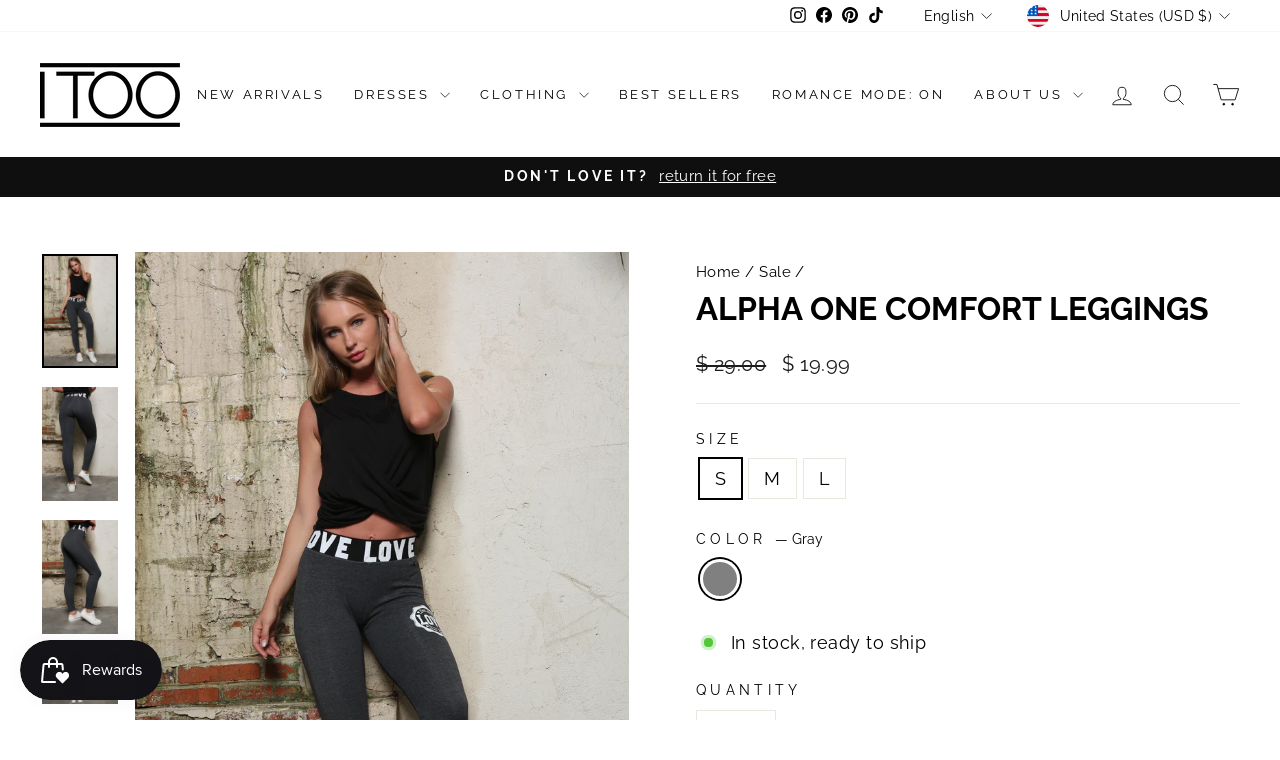

--- FILE ---
content_type: text/html; charset=utf-8
request_url: https://itoofashion.com/collections/sale/products/alpha-one-comfort-leggings
body_size: 92954
content:
<!doctype html>
<html class="no-js" lang="en" dir="ltr">
<head>
 
<meta charset="utf-8">
  <meta http-equiv="X-UA-Compatible" content="IE=edge,chrome=1">
  <meta name="viewport" content="width=device-width,initial-scale=1">
  <meta name="theme-color" content="#111111">
  <link rel="canonical" href="https://itoofashion.com/products/alpha-one-comfort-leggings">
  <link rel="preconnect" href="https://cdn.shopify.com" crossorigin>
  <link rel="preconnect" href="https://fonts.shopifycdn.com" crossorigin>
  <link rel="dns-prefetch" href="https://productreviews.shopifycdn.com">
  <link rel="dns-prefetch" href="https://ajax.googleapis.com">
  <link rel="dns-prefetch" href="https://maps.googleapis.com">
  <link rel="dns-prefetch" href="https://maps.gstatic.com"><link rel="shortcut icon" href="//itoofashion.com/cdn/shop/files/ChatGPT_Image_Jul_14_2025_05_16_07_PM_32x32.png?v=1752506206" type="image/png" /><title>Alpha One comfort leggings
&ndash; I Too Fashion
</title>
<meta name="description" content="Product Details: Comfortable leggings  Flattering at the waist  Ankle length  100% Nylon cotton spandex  Waisted band  Plenty of spandex for all body types  Imported Model Wearing Size S  Model Info: Height: 64 inches  Weight: 112 lbs  Bust: 35 in Waist: 23 in  Hips: 25 in"><meta property="og:site_name" content="I Too Fashion">
  <meta property="og:url" content="https://itoofashion.com/products/alpha-one-comfort-leggings">
  <meta property="og:title" content="Alpha One comfort leggings">
  <meta property="og:type" content="product">
  <meta property="og:description" content="Product Details: Comfortable leggings  Flattering at the waist  Ankle length  100% Nylon cotton spandex  Waisted band  Plenty of spandex for all body types  Imported Model Wearing Size S  Model Info: Height: 64 inches  Weight: 112 lbs  Bust: 35 in Waist: 23 in  Hips: 25 in"><meta property="og:image" content="http://itoofashion.com/cdn/shop/products/1L6A2131.jpg?v=1586829920">
    <meta property="og:image:secure_url" content="https://itoofashion.com/cdn/shop/products/1L6A2131.jpg?v=1586829920">
    <meta property="og:image:width" content="2840">
    <meta property="og:image:height" content="4260"><meta name="twitter:site" content="@">
  <meta name="twitter:card" content="summary_large_image">
  <meta name="twitter:title" content="Alpha One comfort leggings">
  <meta name="twitter:description" content="Product Details: Comfortable leggings  Flattering at the waist  Ankle length  100% Nylon cotton spandex  Waisted band  Plenty of spandex for all body types  Imported Model Wearing Size S  Model Info: Height: 64 inches  Weight: 112 lbs  Bust: 35 in Waist: 23 in  Hips: 25 in">
<style data-shopify>@font-face {
  font-family: Raleway;
  font-weight: 700;
  font-style: normal;
  font-display: swap;
  src: url("//itoofashion.com/cdn/fonts/raleway/raleway_n7.740cf9e1e4566800071db82eeca3cca45f43ba63.woff2") format("woff2"),
       url("//itoofashion.com/cdn/fonts/raleway/raleway_n7.84943791ecde186400af8db54cf3b5b5e5049a8f.woff") format("woff");
}

  @font-face {
  font-family: Raleway;
  font-weight: 400;
  font-style: normal;
  font-display: swap;
  src: url("//itoofashion.com/cdn/fonts/raleway/raleway_n4.2c76ddd103ff0f30b1230f13e160330ff8b2c68a.woff2") format("woff2"),
       url("//itoofashion.com/cdn/fonts/raleway/raleway_n4.c057757dddc39994ad5d9c9f58e7c2c2a72359a9.woff") format("woff");
}


  @font-face {
  font-family: Raleway;
  font-weight: 600;
  font-style: normal;
  font-display: swap;
  src: url("//itoofashion.com/cdn/fonts/raleway/raleway_n6.87db7132fdf2b1a000ff834d3753ad5731e10d88.woff2") format("woff2"),
       url("//itoofashion.com/cdn/fonts/raleway/raleway_n6.ad26493e9aeb22e08a6282f7bed6ea8ab7c3927f.woff") format("woff");
}

  @font-face {
  font-family: Raleway;
  font-weight: 400;
  font-style: italic;
  font-display: swap;
  src: url("//itoofashion.com/cdn/fonts/raleway/raleway_i4.aaa73a72f55a5e60da3e9a082717e1ed8f22f0a2.woff2") format("woff2"),
       url("//itoofashion.com/cdn/fonts/raleway/raleway_i4.650670cc243082f8988ecc5576b6d613cfd5a8ee.woff") format("woff");
}

  @font-face {
  font-family: Raleway;
  font-weight: 600;
  font-style: italic;
  font-display: swap;
  src: url("//itoofashion.com/cdn/fonts/raleway/raleway_i6.3ca54d7a36de0718dd80fae3527e1a64a421eeb8.woff2") format("woff2"),
       url("//itoofashion.com/cdn/fonts/raleway/raleway_i6.b468b8770307bd25eee5b284ea3424978349afe2.woff") format("woff");
}

</style><link href="//itoofashion.com/cdn/shop/t/23/assets/theme.css?v=42881062581257410501760442327" rel="stylesheet" type="text/css" media="all" />
<style data-shopify>:root {
    --typeHeaderPrimary: Raleway;
    --typeHeaderFallback: sans-serif;
    --typeHeaderSize: 38px;
    --typeHeaderWeight: 700;
    --typeHeaderLineHeight: 1;
    --typeHeaderSpacing: 0.0em;

    --typeBasePrimary:Raleway;
    --typeBaseFallback:sans-serif;
    --typeBaseSize: 18px;
    --typeBaseWeight: 400;
    --typeBaseSpacing: 0.025em;
    --typeBaseLineHeight: 1.4;
    --typeBaselineHeightMinus01: 1.3;

    --typeCollectionTitle: 20px;

    --iconWeight: 2px;
    --iconLinecaps: miter;

    
        --buttonRadius: 3px;
    

    --colorGridOverlayOpacity: 0.1;
    --colorAnnouncement: #0f0f0f;
    --colorAnnouncementText: #ffffff;

    --colorBody: #ffffff;
    --colorBodyAlpha05: rgba(255, 255, 255, 0.05);
    --colorBodyDim: #f2f2f2;
    --colorBodyLightDim: #fafafa;
    --colorBodyMediumDim: #f5f5f5;


    --colorBorder: #e8e8e1;

    --colorBtnPrimary: #111111;
    --colorBtnPrimaryLight: #2b2b2b;
    --colorBtnPrimaryDim: #040404;
    --colorBtnPrimaryText: #ffffff;

    --colorCartDot: #ff4f33;

    --colorDrawers: #ffffff;
    --colorDrawersDim: #f2f2f2;
    --colorDrawerBorder: #e8e8e1;
    --colorDrawerText: #000000;
    --colorDrawerTextDark: #000000;
    --colorDrawerButton: #111111;
    --colorDrawerButtonText: #ffffff;

    --colorFooter: #ffffff;
    --colorFooterText: #000000;
    --colorFooterTextAlpha01: #000000;

    --colorGridOverlay: #000000;
    --colorGridOverlayOpacity: 0.1;

    --colorHeaderTextAlpha01: rgba(0, 0, 0, 0.1);

    --colorHeroText: #ffffff;

    --colorSmallImageBg: #ffffff;
    --colorLargeImageBg: #0f0f0f;

    --colorImageOverlay: #000000;
    --colorImageOverlayOpacity: 0.1;
    --colorImageOverlayTextShadow: 0.2;

    --colorLink: #000000;

    --colorModalBg: rgba(230, 230, 230, 0.6);

    --colorNav: #ffffff;
    --colorNavText: #000000;

    --colorPrice: #1c1d1d;

    --colorSaleTag: #1c1d1d;
    --colorSaleTagText: #ffffff;

    --colorTextBody: #000000;
    --colorTextBodyAlpha015: rgba(0, 0, 0, 0.15);
    --colorTextBodyAlpha005: rgba(0, 0, 0, 0.05);
    --colorTextBodyAlpha008: rgba(0, 0, 0, 0.08);
    --colorTextSavings: #C20000;

    --urlIcoSelect: url(//itoofashion.com/cdn/shop/t/23/assets/ico-select.svg);
    --urlIcoSelectFooter: url(//itoofashion.com/cdn/shop/t/23/assets/ico-select-footer.svg);
    --urlIcoSelectWhite: url(//itoofashion.com/cdn/shop/t/23/assets/ico-select-white.svg);

    --grid-gutter: 17px;
    --drawer-gutter: 20px;

    --sizeChartMargin: 25px 0;
    --sizeChartIconMargin: 5px;

    --newsletterReminderPadding: 40px;

    /*Shop Pay Installments*/
    --color-body-text: #000000;
    --color-body: #ffffff;
    --color-bg: #ffffff;
    }

    .placeholder-content {
    background-image: linear-gradient(100deg, #ffffff 40%, #f7f7f7 63%, #ffffff 79%);
    }</style><script>
    document.documentElement.className = document.documentElement.className.replace('no-js', 'js');

    window.theme = window.theme || {};
    theme.routes = {
      home: "/",
      cart: "/cart.js",
      cartPage: "/cart",
      cartAdd: "/cart/add.js",
      cartChange: "/cart/change.js",
      search: "/search",
      predictiveSearch: "/search/suggest"
    };
    theme.strings = {
      soldOut: "Sold Out",
      unavailable: "Unavailable",
      inStockLabel: "In stock, ready to ship",
      oneStockLabel: "Low stock - [count] item left",
      otherStockLabel: "Low stock - [count] items left",
      willNotShipUntil: "Ready to ship [date]",
      willBeInStockAfter: "Back in stock [date]",
      waitingForStock: "Backordered, shipping soon",
      savePrice: "Save [saved_amount]",
      cartEmpty: "Your cart is currently empty.",
      cartTermsConfirmation: "You must agree with the terms and conditions of sales to check out",
      searchCollections: "Collections",
      searchPages: "Pages",
      searchArticles: "Articles",
      productFrom: "from ",
      maxQuantity: "You can only have [quantity] of [title] in your cart."
    };
    theme.settings = {
      cartType: "drawer",
      isCustomerTemplate: false,
      moneyFormat: "\u003cspan class=money\u003e$ {{amount}}\u003c\/span\u003e",
      saveType: "dollar",
      productImageSize: "portrait",
      productImageCover: true,
      predictiveSearch: true,
      predictiveSearchType: null,
      predictiveSearchVendor: false,
      predictiveSearchPrice: false,
      quickView: false,
      themeName: 'Impulse',
      themeVersion: "8.0.0"
    };
  </script>

  <script>window.performance && window.performance.mark && window.performance.mark('shopify.content_for_header.start');</script><meta name="google-site-verification" content="xso7u9fczVHW1OEHYWkQx9z_GMfCApPqZODzh95I8Oo">
<meta name="facebook-domain-verification" content="7pys2l457hilnazs67kuvrvpnf8v8r">
<meta id="shopify-digital-wallet" name="shopify-digital-wallet" content="/24928182/digital_wallets/dialog">
<meta name="shopify-checkout-api-token" content="670ffc3d6e40a9916dd8b74386b94103">
<meta id="in-context-paypal-metadata" data-shop-id="24928182" data-venmo-supported="false" data-environment="production" data-locale="en_US" data-paypal-v4="true" data-currency="USD">
<link rel="alternate" hreflang="x-default" href="https://itoofashion.com/products/alpha-one-comfort-leggings">
<link rel="alternate" hreflang="en" href="https://itoofashion.com/products/alpha-one-comfort-leggings">
<link rel="alternate" hreflang="es" href="https://itoofashion.com/es/products/alpha-one-comfort-leggings">
<link rel="alternate" hreflang="es-MX" href="https://itoofashion.com/es-mx/products/alpha-one-comfort-leggings">
<link rel="alternate" hreflang="en-MX" href="https://itoofashion.com/en-mx/products/alpha-one-comfort-leggings">
<link rel="alternate" hreflang="es-CO" href="https://itoofashion.com/es-co/products/alpha-one-comfort-leggings">
<link rel="alternate" hreflang="en-CO" href="https://itoofashion.com/en-co/products/alpha-one-comfort-leggings">
<link rel="alternate" type="application/json+oembed" href="https://itoofashion.com/products/alpha-one-comfort-leggings.oembed">
<script async="async" src="/checkouts/internal/preloads.js?locale=en-US"></script>
<link rel="preconnect" href="https://shop.app" crossorigin="anonymous">
<script async="async" src="https://shop.app/checkouts/internal/preloads.js?locale=en-US&shop_id=24928182" crossorigin="anonymous"></script>
<script id="apple-pay-shop-capabilities" type="application/json">{"shopId":24928182,"countryCode":"US","currencyCode":"USD","merchantCapabilities":["supports3DS"],"merchantId":"gid:\/\/shopify\/Shop\/24928182","merchantName":"I Too Fashion","requiredBillingContactFields":["postalAddress","email"],"requiredShippingContactFields":["postalAddress","email"],"shippingType":"shipping","supportedNetworks":["visa","masterCard","amex","discover","elo","jcb"],"total":{"type":"pending","label":"I Too Fashion","amount":"1.00"},"shopifyPaymentsEnabled":true,"supportsSubscriptions":true}</script>
<script id="shopify-features" type="application/json">{"accessToken":"670ffc3d6e40a9916dd8b74386b94103","betas":["rich-media-storefront-analytics"],"domain":"itoofashion.com","predictiveSearch":true,"shopId":24928182,"locale":"en"}</script>
<script>var Shopify = Shopify || {};
Shopify.shop = "i-too-fashion.myshopify.com";
Shopify.locale = "en";
Shopify.currency = {"active":"USD","rate":"1.0"};
Shopify.country = "US";
Shopify.theme = {"name":"Updated copy of Updated copy of Itoo updated ve...","id":152723718356,"schema_name":"Impulse","schema_version":"8.0.0","theme_store_id":857,"role":"main"};
Shopify.theme.handle = "null";
Shopify.theme.style = {"id":null,"handle":null};
Shopify.cdnHost = "itoofashion.com/cdn";
Shopify.routes = Shopify.routes || {};
Shopify.routes.root = "/";</script>
<script type="module">!function(o){(o.Shopify=o.Shopify||{}).modules=!0}(window);</script>
<script>!function(o){function n(){var o=[];function n(){o.push(Array.prototype.slice.apply(arguments))}return n.q=o,n}var t=o.Shopify=o.Shopify||{};t.loadFeatures=n(),t.autoloadFeatures=n()}(window);</script>
<script>
  window.ShopifyPay = window.ShopifyPay || {};
  window.ShopifyPay.apiHost = "shop.app\/pay";
  window.ShopifyPay.redirectState = null;
</script>
<script id="shop-js-analytics" type="application/json">{"pageType":"product"}</script>
<script defer="defer" async type="module" src="//itoofashion.com/cdn/shopifycloud/shop-js/modules/v2/client.init-shop-cart-sync_BT-GjEfc.en.esm.js"></script>
<script defer="defer" async type="module" src="//itoofashion.com/cdn/shopifycloud/shop-js/modules/v2/chunk.common_D58fp_Oc.esm.js"></script>
<script defer="defer" async type="module" src="//itoofashion.com/cdn/shopifycloud/shop-js/modules/v2/chunk.modal_xMitdFEc.esm.js"></script>
<script type="module">
  await import("//itoofashion.com/cdn/shopifycloud/shop-js/modules/v2/client.init-shop-cart-sync_BT-GjEfc.en.esm.js");
await import("//itoofashion.com/cdn/shopifycloud/shop-js/modules/v2/chunk.common_D58fp_Oc.esm.js");
await import("//itoofashion.com/cdn/shopifycloud/shop-js/modules/v2/chunk.modal_xMitdFEc.esm.js");

  window.Shopify.SignInWithShop?.initShopCartSync?.({"fedCMEnabled":true,"windoidEnabled":true});

</script>
<script defer="defer" async type="module" src="//itoofashion.com/cdn/shopifycloud/shop-js/modules/v2/client.payment-terms_Ci9AEqFq.en.esm.js"></script>
<script defer="defer" async type="module" src="//itoofashion.com/cdn/shopifycloud/shop-js/modules/v2/chunk.common_D58fp_Oc.esm.js"></script>
<script defer="defer" async type="module" src="//itoofashion.com/cdn/shopifycloud/shop-js/modules/v2/chunk.modal_xMitdFEc.esm.js"></script>
<script type="module">
  await import("//itoofashion.com/cdn/shopifycloud/shop-js/modules/v2/client.payment-terms_Ci9AEqFq.en.esm.js");
await import("//itoofashion.com/cdn/shopifycloud/shop-js/modules/v2/chunk.common_D58fp_Oc.esm.js");
await import("//itoofashion.com/cdn/shopifycloud/shop-js/modules/v2/chunk.modal_xMitdFEc.esm.js");

  
</script>
<script>
  window.Shopify = window.Shopify || {};
  if (!window.Shopify.featureAssets) window.Shopify.featureAssets = {};
  window.Shopify.featureAssets['shop-js'] = {"shop-cart-sync":["modules/v2/client.shop-cart-sync_DZOKe7Ll.en.esm.js","modules/v2/chunk.common_D58fp_Oc.esm.js","modules/v2/chunk.modal_xMitdFEc.esm.js"],"init-fed-cm":["modules/v2/client.init-fed-cm_B6oLuCjv.en.esm.js","modules/v2/chunk.common_D58fp_Oc.esm.js","modules/v2/chunk.modal_xMitdFEc.esm.js"],"shop-cash-offers":["modules/v2/client.shop-cash-offers_D2sdYoxE.en.esm.js","modules/v2/chunk.common_D58fp_Oc.esm.js","modules/v2/chunk.modal_xMitdFEc.esm.js"],"shop-login-button":["modules/v2/client.shop-login-button_QeVjl5Y3.en.esm.js","modules/v2/chunk.common_D58fp_Oc.esm.js","modules/v2/chunk.modal_xMitdFEc.esm.js"],"pay-button":["modules/v2/client.pay-button_DXTOsIq6.en.esm.js","modules/v2/chunk.common_D58fp_Oc.esm.js","modules/v2/chunk.modal_xMitdFEc.esm.js"],"shop-button":["modules/v2/client.shop-button_DQZHx9pm.en.esm.js","modules/v2/chunk.common_D58fp_Oc.esm.js","modules/v2/chunk.modal_xMitdFEc.esm.js"],"avatar":["modules/v2/client.avatar_BTnouDA3.en.esm.js"],"init-windoid":["modules/v2/client.init-windoid_CR1B-cfM.en.esm.js","modules/v2/chunk.common_D58fp_Oc.esm.js","modules/v2/chunk.modal_xMitdFEc.esm.js"],"init-shop-for-new-customer-accounts":["modules/v2/client.init-shop-for-new-customer-accounts_C_vY_xzh.en.esm.js","modules/v2/client.shop-login-button_QeVjl5Y3.en.esm.js","modules/v2/chunk.common_D58fp_Oc.esm.js","modules/v2/chunk.modal_xMitdFEc.esm.js"],"init-shop-email-lookup-coordinator":["modules/v2/client.init-shop-email-lookup-coordinator_BI7n9ZSv.en.esm.js","modules/v2/chunk.common_D58fp_Oc.esm.js","modules/v2/chunk.modal_xMitdFEc.esm.js"],"init-shop-cart-sync":["modules/v2/client.init-shop-cart-sync_BT-GjEfc.en.esm.js","modules/v2/chunk.common_D58fp_Oc.esm.js","modules/v2/chunk.modal_xMitdFEc.esm.js"],"shop-toast-manager":["modules/v2/client.shop-toast-manager_DiYdP3xc.en.esm.js","modules/v2/chunk.common_D58fp_Oc.esm.js","modules/v2/chunk.modal_xMitdFEc.esm.js"],"init-customer-accounts":["modules/v2/client.init-customer-accounts_D9ZNqS-Q.en.esm.js","modules/v2/client.shop-login-button_QeVjl5Y3.en.esm.js","modules/v2/chunk.common_D58fp_Oc.esm.js","modules/v2/chunk.modal_xMitdFEc.esm.js"],"init-customer-accounts-sign-up":["modules/v2/client.init-customer-accounts-sign-up_iGw4briv.en.esm.js","modules/v2/client.shop-login-button_QeVjl5Y3.en.esm.js","modules/v2/chunk.common_D58fp_Oc.esm.js","modules/v2/chunk.modal_xMitdFEc.esm.js"],"shop-follow-button":["modules/v2/client.shop-follow-button_CqMgW2wH.en.esm.js","modules/v2/chunk.common_D58fp_Oc.esm.js","modules/v2/chunk.modal_xMitdFEc.esm.js"],"checkout-modal":["modules/v2/client.checkout-modal_xHeaAweL.en.esm.js","modules/v2/chunk.common_D58fp_Oc.esm.js","modules/v2/chunk.modal_xMitdFEc.esm.js"],"shop-login":["modules/v2/client.shop-login_D91U-Q7h.en.esm.js","modules/v2/chunk.common_D58fp_Oc.esm.js","modules/v2/chunk.modal_xMitdFEc.esm.js"],"lead-capture":["modules/v2/client.lead-capture_BJmE1dJe.en.esm.js","modules/v2/chunk.common_D58fp_Oc.esm.js","modules/v2/chunk.modal_xMitdFEc.esm.js"],"payment-terms":["modules/v2/client.payment-terms_Ci9AEqFq.en.esm.js","modules/v2/chunk.common_D58fp_Oc.esm.js","modules/v2/chunk.modal_xMitdFEc.esm.js"]};
</script>
<script>(function() {
  var isLoaded = false;
  function asyncLoad() {
    if (isLoaded) return;
    isLoaded = true;
    var urls = ["\/\/d1liekpayvooaz.cloudfront.net\/apps\/coin\/coin.js?shop=i-too-fashion.myshopify.com","https:\/\/s3-us-west-2.amazonaws.com\/smart-social-login\/smart-social-login.js?shop=i-too-fashion.myshopify.com","\/\/static.zotabox.com\/c\/9\/c9f474c7bf4d92c8adbaaa3f89ce68b6\/widgets.js?shop=i-too-fashion.myshopify.com","\/\/shopify.privy.com\/widget.js?shop=i-too-fashion.myshopify.com","https:\/\/app.kiwisizing.com\/web\/js\/dist\/kiwiSizing\/plugin\/SizingPlugin.prod.js?v=330\u0026shop=i-too-fashion.myshopify.com","https:\/\/cdn.506.io\/eg\/script.js?shop=i-too-fashion.myshopify.com","https:\/\/tools.luckyorange.com\/core\/lo.js?site-id=133b7271\u0026shop=i-too-fashion.myshopify.com"];
    for (var i = 0; i < urls.length; i++) {
      var s = document.createElement('script');
      s.type = 'text/javascript';
      s.async = true;
      s.src = urls[i];
      var x = document.getElementsByTagName('script')[0];
      x.parentNode.insertBefore(s, x);
    }
  };
  if(window.attachEvent) {
    window.attachEvent('onload', asyncLoad);
  } else {
    window.addEventListener('load', asyncLoad, false);
  }
})();</script>
<script id="__st">var __st={"a":24928182,"offset":-28800,"reqid":"b92079ad-7843-42ab-94e7-79aa18481f5a-1769046420","pageurl":"itoofashion.com\/collections\/sale\/products\/alpha-one-comfort-leggings","u":"fa1688fb2ba0","p":"product","rtyp":"product","rid":4862331453571};</script>
<script>window.ShopifyPaypalV4VisibilityTracking = true;</script>
<script id="captcha-bootstrap">!function(){'use strict';const t='contact',e='account',n='new_comment',o=[[t,t],['blogs',n],['comments',n],[t,'customer']],c=[[e,'customer_login'],[e,'guest_login'],[e,'recover_customer_password'],[e,'create_customer']],r=t=>t.map((([t,e])=>`form[action*='/${t}']:not([data-nocaptcha='true']) input[name='form_type'][value='${e}']`)).join(','),a=t=>()=>t?[...document.querySelectorAll(t)].map((t=>t.form)):[];function s(){const t=[...o],e=r(t);return a(e)}const i='password',u='form_key',d=['recaptcha-v3-token','g-recaptcha-response','h-captcha-response',i],f=()=>{try{return window.sessionStorage}catch{return}},m='__shopify_v',_=t=>t.elements[u];function p(t,e,n=!1){try{const o=window.sessionStorage,c=JSON.parse(o.getItem(e)),{data:r}=function(t){const{data:e,action:n}=t;return t[m]||n?{data:e,action:n}:{data:t,action:n}}(c);for(const[e,n]of Object.entries(r))t.elements[e]&&(t.elements[e].value=n);n&&o.removeItem(e)}catch(o){console.error('form repopulation failed',{error:o})}}const l='form_type',E='cptcha';function T(t){t.dataset[E]=!0}const w=window,h=w.document,L='Shopify',v='ce_forms',y='captcha';let A=!1;((t,e)=>{const n=(g='f06e6c50-85a8-45c8-87d0-21a2b65856fe',I='https://cdn.shopify.com/shopifycloud/storefront-forms-hcaptcha/ce_storefront_forms_captcha_hcaptcha.v1.5.2.iife.js',D={infoText:'Protected by hCaptcha',privacyText:'Privacy',termsText:'Terms'},(t,e,n)=>{const o=w[L][v],c=o.bindForm;if(c)return c(t,g,e,D).then(n);var r;o.q.push([[t,g,e,D],n]),r=I,A||(h.body.append(Object.assign(h.createElement('script'),{id:'captcha-provider',async:!0,src:r})),A=!0)});var g,I,D;w[L]=w[L]||{},w[L][v]=w[L][v]||{},w[L][v].q=[],w[L][y]=w[L][y]||{},w[L][y].protect=function(t,e){n(t,void 0,e),T(t)},Object.freeze(w[L][y]),function(t,e,n,w,h,L){const[v,y,A,g]=function(t,e,n){const i=e?o:[],u=t?c:[],d=[...i,...u],f=r(d),m=r(i),_=r(d.filter((([t,e])=>n.includes(e))));return[a(f),a(m),a(_),s()]}(w,h,L),I=t=>{const e=t.target;return e instanceof HTMLFormElement?e:e&&e.form},D=t=>v().includes(t);t.addEventListener('submit',(t=>{const e=I(t);if(!e)return;const n=D(e)&&!e.dataset.hcaptchaBound&&!e.dataset.recaptchaBound,o=_(e),c=g().includes(e)&&(!o||!o.value);(n||c)&&t.preventDefault(),c&&!n&&(function(t){try{if(!f())return;!function(t){const e=f();if(!e)return;const n=_(t);if(!n)return;const o=n.value;o&&e.removeItem(o)}(t);const e=Array.from(Array(32),(()=>Math.random().toString(36)[2])).join('');!function(t,e){_(t)||t.append(Object.assign(document.createElement('input'),{type:'hidden',name:u})),t.elements[u].value=e}(t,e),function(t,e){const n=f();if(!n)return;const o=[...t.querySelectorAll(`input[type='${i}']`)].map((({name:t})=>t)),c=[...d,...o],r={};for(const[a,s]of new FormData(t).entries())c.includes(a)||(r[a]=s);n.setItem(e,JSON.stringify({[m]:1,action:t.action,data:r}))}(t,e)}catch(e){console.error('failed to persist form',e)}}(e),e.submit())}));const S=(t,e)=>{t&&!t.dataset[E]&&(n(t,e.some((e=>e===t))),T(t))};for(const o of['focusin','change'])t.addEventListener(o,(t=>{const e=I(t);D(e)&&S(e,y())}));const B=e.get('form_key'),M=e.get(l),P=B&&M;t.addEventListener('DOMContentLoaded',(()=>{const t=y();if(P)for(const e of t)e.elements[l].value===M&&p(e,B);[...new Set([...A(),...v().filter((t=>'true'===t.dataset.shopifyCaptcha))])].forEach((e=>S(e,t)))}))}(h,new URLSearchParams(w.location.search),n,t,e,['guest_login'])})(!0,!0)}();</script>
<script integrity="sha256-4kQ18oKyAcykRKYeNunJcIwy7WH5gtpwJnB7kiuLZ1E=" data-source-attribution="shopify.loadfeatures" defer="defer" src="//itoofashion.com/cdn/shopifycloud/storefront/assets/storefront/load_feature-a0a9edcb.js" crossorigin="anonymous"></script>
<script crossorigin="anonymous" defer="defer" src="//itoofashion.com/cdn/shopifycloud/storefront/assets/shopify_pay/storefront-65b4c6d7.js?v=20250812"></script>
<script data-source-attribution="shopify.dynamic_checkout.dynamic.init">var Shopify=Shopify||{};Shopify.PaymentButton=Shopify.PaymentButton||{isStorefrontPortableWallets:!0,init:function(){window.Shopify.PaymentButton.init=function(){};var t=document.createElement("script");t.src="https://itoofashion.com/cdn/shopifycloud/portable-wallets/latest/portable-wallets.en.js",t.type="module",document.head.appendChild(t)}};
</script>
<script data-source-attribution="shopify.dynamic_checkout.buyer_consent">
  function portableWalletsHideBuyerConsent(e){var t=document.getElementById("shopify-buyer-consent"),n=document.getElementById("shopify-subscription-policy-button");t&&n&&(t.classList.add("hidden"),t.setAttribute("aria-hidden","true"),n.removeEventListener("click",e))}function portableWalletsShowBuyerConsent(e){var t=document.getElementById("shopify-buyer-consent"),n=document.getElementById("shopify-subscription-policy-button");t&&n&&(t.classList.remove("hidden"),t.removeAttribute("aria-hidden"),n.addEventListener("click",e))}window.Shopify?.PaymentButton&&(window.Shopify.PaymentButton.hideBuyerConsent=portableWalletsHideBuyerConsent,window.Shopify.PaymentButton.showBuyerConsent=portableWalletsShowBuyerConsent);
</script>
<script data-source-attribution="shopify.dynamic_checkout.cart.bootstrap">document.addEventListener("DOMContentLoaded",(function(){function t(){return document.querySelector("shopify-accelerated-checkout-cart, shopify-accelerated-checkout")}if(t())Shopify.PaymentButton.init();else{new MutationObserver((function(e,n){t()&&(Shopify.PaymentButton.init(),n.disconnect())})).observe(document.body,{childList:!0,subtree:!0})}}));
</script>
<script id='scb4127' type='text/javascript' async='' src='https://itoofashion.com/cdn/shopifycloud/privacy-banner/storefront-banner.js'></script><link id="shopify-accelerated-checkout-styles" rel="stylesheet" media="screen" href="https://itoofashion.com/cdn/shopifycloud/portable-wallets/latest/accelerated-checkout-backwards-compat.css" crossorigin="anonymous">
<style id="shopify-accelerated-checkout-cart">
        #shopify-buyer-consent {
  margin-top: 1em;
  display: inline-block;
  width: 100%;
}

#shopify-buyer-consent.hidden {
  display: none;
}

#shopify-subscription-policy-button {
  background: none;
  border: none;
  padding: 0;
  text-decoration: underline;
  font-size: inherit;
  cursor: pointer;
}

#shopify-subscription-policy-button::before {
  box-shadow: none;
}

      </style>

<script>window.performance && window.performance.mark && window.performance.mark('shopify.content_for_header.end');</script>

  <script src="//itoofashion.com/cdn/shop/t/23/assets/vendor-scripts-v11.js" defer="defer"></script><link rel="stylesheet" href="//itoofashion.com/cdn/shop/t/23/assets/country-flags.css"><script src="//itoofashion.com/cdn/shop/t/23/assets/theme.js?v=22325264162658116151752482221" defer="defer"></script>


<!-- BEGIN app block: shopify://apps/judge-me-reviews/blocks/judgeme_core/61ccd3b1-a9f2-4160-9fe9-4fec8413e5d8 --><!-- Start of Judge.me Core -->






<link rel="dns-prefetch" href="https://cdnwidget.judge.me">
<link rel="dns-prefetch" href="https://cdn.judge.me">
<link rel="dns-prefetch" href="https://cdn1.judge.me">
<link rel="dns-prefetch" href="https://api.judge.me">

<script data-cfasync='false' class='jdgm-settings-script'>window.jdgmSettings={"pagination":5,"disable_web_reviews":true,"badge_no_review_text":"No reviews","badge_n_reviews_text":"{{ n }} review/reviews","hide_badge_preview_if_no_reviews":true,"badge_hide_text":false,"enforce_center_preview_badge":false,"widget_title":"Customer Reviews","widget_open_form_text":"Write a review","widget_close_form_text":"Cancel review","widget_refresh_page_text":"Refresh page","widget_summary_text":"Based on {{ number_of_reviews }} review/reviews","widget_no_review_text":"Be the first to write a review","widget_name_field_text":"Display name","widget_verified_name_field_text":"Verified Name (public)","widget_name_placeholder_text":"Display name","widget_required_field_error_text":"This field is required.","widget_email_field_text":"Email address","widget_verified_email_field_text":"Verified Email (private, can not be edited)","widget_email_placeholder_text":"Your email address","widget_email_field_error_text":"Please enter a valid email address.","widget_rating_field_text":"Rating","widget_review_title_field_text":"Review Title","widget_review_title_placeholder_text":"Give your review a title","widget_review_body_field_text":"Review content","widget_review_body_placeholder_text":"Start writing here...","widget_pictures_field_text":"Picture/Video (optional)","widget_submit_review_text":"Submit Review","widget_submit_verified_review_text":"Submit Verified Review","widget_submit_success_msg_with_auto_publish":"Thank you! Please refresh the page in a few moments to see your review. You can remove or edit your review by logging into \u003ca href='https://judge.me/login' target='_blank' rel='nofollow noopener'\u003eJudge.me\u003c/a\u003e","widget_submit_success_msg_no_auto_publish":"Thank you! Your review will be published as soon as it is approved by the shop admin. You can remove or edit your review by logging into \u003ca href='https://judge.me/login' target='_blank' rel='nofollow noopener'\u003eJudge.me\u003c/a\u003e","widget_show_default_reviews_out_of_total_text":"Showing {{ n_reviews_shown }} out of {{ n_reviews }} reviews.","widget_show_all_link_text":"Show all","widget_show_less_link_text":"Show less","widget_author_said_text":"{{ reviewer_name }} said:","widget_days_text":"{{ n }} days ago","widget_weeks_text":"{{ n }} week/weeks ago","widget_months_text":"{{ n }} month/months ago","widget_years_text":"{{ n }} year/years ago","widget_yesterday_text":"Yesterday","widget_today_text":"Today","widget_replied_text":"\u003e\u003e {{ shop_name }} replied:","widget_read_more_text":"Read more","widget_reviewer_name_as_initial":"","widget_rating_filter_color":"#fbcd0a","widget_rating_filter_see_all_text":"See all reviews","widget_sorting_most_recent_text":"Most Recent","widget_sorting_highest_rating_text":"Highest Rating","widget_sorting_lowest_rating_text":"Lowest Rating","widget_sorting_with_pictures_text":"Only Pictures","widget_sorting_most_helpful_text":"Most Helpful","widget_open_question_form_text":"Ask a question","widget_reviews_subtab_text":"Reviews","widget_questions_subtab_text":"Questions","widget_question_label_text":"Question","widget_answer_label_text":"Answer","widget_question_placeholder_text":"Write your question here","widget_submit_question_text":"Submit Question","widget_question_submit_success_text":"Thank you for your question! We will notify you once it gets answered.","verified_badge_text":"Verified","verified_badge_bg_color":"","verified_badge_text_color":"","verified_badge_placement":"left-of-reviewer-name","widget_review_max_height":"","widget_hide_border":false,"widget_social_share":false,"widget_thumb":false,"widget_review_location_show":false,"widget_location_format":"","all_reviews_include_out_of_store_products":true,"all_reviews_out_of_store_text":"(out of store)","all_reviews_pagination":100,"all_reviews_product_name_prefix_text":"about","enable_review_pictures":true,"enable_question_anwser":false,"widget_theme":"default","review_date_format":"mm/dd/yyyy","default_sort_method":"most-recent","widget_product_reviews_subtab_text":"Product Reviews","widget_shop_reviews_subtab_text":"Shop Reviews","widget_other_products_reviews_text":"Reviews for other products","widget_store_reviews_subtab_text":"Store reviews","widget_no_store_reviews_text":"This store hasn't received any reviews yet","widget_web_restriction_product_reviews_text":"This product hasn't received any reviews yet","widget_no_items_text":"No items found","widget_show_more_text":"Show more","widget_write_a_store_review_text":"Write a Store Review","widget_other_languages_heading":"Reviews in Other Languages","widget_translate_review_text":"Translate review to {{ language }}","widget_translating_review_text":"Translating...","widget_show_original_translation_text":"Show original ({{ language }})","widget_translate_review_failed_text":"Review couldn't be translated.","widget_translate_review_retry_text":"Retry","widget_translate_review_try_again_later_text":"Try again later","show_product_url_for_grouped_product":false,"widget_sorting_pictures_first_text":"Pictures First","show_pictures_on_all_rev_page_mobile":false,"show_pictures_on_all_rev_page_desktop":false,"floating_tab_hide_mobile_install_preference":false,"floating_tab_button_name":"★ Reviews","floating_tab_title":"Let customers speak for us","floating_tab_button_color":"","floating_tab_button_background_color":"","floating_tab_url":"","floating_tab_url_enabled":false,"floating_tab_tab_style":"text","all_reviews_text_badge_text":"Customers rate us {{ shop.metafields.judgeme.all_reviews_rating | round: 1 }}/5 based on {{ shop.metafields.judgeme.all_reviews_count }} reviews.","all_reviews_text_badge_text_branded_style":"{{ shop.metafields.judgeme.all_reviews_rating | round: 1 }} out of 5 stars based on {{ shop.metafields.judgeme.all_reviews_count }} reviews","is_all_reviews_text_badge_a_link":false,"show_stars_for_all_reviews_text_badge":false,"all_reviews_text_badge_url":"","all_reviews_text_style":"branded","all_reviews_text_color_style":"judgeme_brand_color","all_reviews_text_color":"#108474","all_reviews_text_show_jm_brand":false,"featured_carousel_show_header":true,"featured_carousel_title":"CUSTOMER THOUGHTS","testimonials_carousel_title":"Customers are saying","videos_carousel_title":"Real customer stories","cards_carousel_title":"Customers are saying","featured_carousel_count_text":"from {{ n }} reviews","featured_carousel_add_link_to_all_reviews_page":false,"featured_carousel_url":"","featured_carousel_show_images":true,"featured_carousel_autoslide_interval":5,"featured_carousel_arrows_on_the_sides":true,"featured_carousel_height":250,"featured_carousel_width":80,"featured_carousel_image_size":0,"featured_carousel_image_height":250,"featured_carousel_arrow_color":"#eeeeee","verified_count_badge_style":"branded","verified_count_badge_orientation":"horizontal","verified_count_badge_color_style":"judgeme_brand_color","verified_count_badge_color":"#108474","is_verified_count_badge_a_link":false,"verified_count_badge_url":"","verified_count_badge_show_jm_brand":true,"widget_rating_preset_default":5,"widget_first_sub_tab":"product-reviews","widget_show_histogram":true,"widget_histogram_use_custom_color":false,"widget_pagination_use_custom_color":false,"widget_star_use_custom_color":false,"widget_verified_badge_use_custom_color":false,"widget_write_review_use_custom_color":false,"picture_reminder_submit_button":"Upload Pictures","enable_review_videos":false,"mute_video_by_default":false,"widget_sorting_videos_first_text":"Videos First","widget_review_pending_text":"Pending","featured_carousel_items_for_large_screen":3,"social_share_options_order":"Facebook,Twitter","remove_microdata_snippet":true,"disable_json_ld":false,"enable_json_ld_products":false,"preview_badge_show_question_text":false,"preview_badge_no_question_text":"No questions","preview_badge_n_question_text":"{{ number_of_questions }} question/questions","qa_badge_show_icon":false,"qa_badge_position":"same-row","remove_judgeme_branding":false,"widget_add_search_bar":false,"widget_search_bar_placeholder":"Search","widget_sorting_verified_only_text":"Verified only","featured_carousel_theme":"default","featured_carousel_show_rating":true,"featured_carousel_show_title":true,"featured_carousel_show_body":true,"featured_carousel_show_date":false,"featured_carousel_show_reviewer":true,"featured_carousel_show_product":false,"featured_carousel_header_background_color":"#108474","featured_carousel_header_text_color":"#ffffff","featured_carousel_name_product_separator":"reviewed","featured_carousel_full_star_background":"#108474","featured_carousel_empty_star_background":"#dadada","featured_carousel_vertical_theme_background":"#f9fafb","featured_carousel_verified_badge_enable":true,"featured_carousel_verified_badge_color":"#108474","featured_carousel_border_style":"round","featured_carousel_review_line_length_limit":3,"featured_carousel_more_reviews_button_text":"Read more reviews","featured_carousel_view_product_button_text":"View product","all_reviews_page_load_reviews_on":"scroll","all_reviews_page_load_more_text":"Load More Reviews","disable_fb_tab_reviews":false,"enable_ajax_cdn_cache":false,"widget_advanced_speed_features":5,"widget_public_name_text":"displayed publicly like","default_reviewer_name":"John Smith","default_reviewer_name_has_non_latin":true,"widget_reviewer_anonymous":"Anonymous","medals_widget_title":"Judge.me Review Medals","medals_widget_background_color":"#f9fafb","medals_widget_position":"footer_all_pages","medals_widget_border_color":"#f9fafb","medals_widget_verified_text_position":"left","medals_widget_use_monochromatic_version":false,"medals_widget_elements_color":"#108474","show_reviewer_avatar":true,"widget_invalid_yt_video_url_error_text":"Not a YouTube video URL","widget_max_length_field_error_text":"Please enter no more than {0} characters.","widget_show_country_flag":false,"widget_show_collected_via_shop_app":true,"widget_verified_by_shop_badge_style":"light","widget_verified_by_shop_text":"Verified by Shop","widget_show_photo_gallery":false,"widget_load_with_code_splitting":true,"widget_ugc_install_preference":false,"widget_ugc_title":"Made by us, Shared by you","widget_ugc_subtitle":"Tag us to see your picture featured in our page","widget_ugc_arrows_color":"#ffffff","widget_ugc_primary_button_text":"Buy Now","widget_ugc_primary_button_background_color":"#108474","widget_ugc_primary_button_text_color":"#ffffff","widget_ugc_primary_button_border_width":"0","widget_ugc_primary_button_border_style":"none","widget_ugc_primary_button_border_color":"#108474","widget_ugc_primary_button_border_radius":"25","widget_ugc_secondary_button_text":"Load More","widget_ugc_secondary_button_background_color":"#ffffff","widget_ugc_secondary_button_text_color":"#108474","widget_ugc_secondary_button_border_width":"2","widget_ugc_secondary_button_border_style":"solid","widget_ugc_secondary_button_border_color":"#108474","widget_ugc_secondary_button_border_radius":"25","widget_ugc_reviews_button_text":"View Reviews","widget_ugc_reviews_button_background_color":"#ffffff","widget_ugc_reviews_button_text_color":"#108474","widget_ugc_reviews_button_border_width":"2","widget_ugc_reviews_button_border_style":"solid","widget_ugc_reviews_button_border_color":"#108474","widget_ugc_reviews_button_border_radius":"25","widget_ugc_reviews_button_link_to":"judgeme-reviews-page","widget_ugc_show_post_date":true,"widget_ugc_max_width":"800","widget_rating_metafield_value_type":true,"widget_primary_color":"#080707","widget_enable_secondary_color":false,"widget_secondary_color":"#edf5f5","widget_summary_average_rating_text":"{{ average_rating }} out of 5","widget_media_grid_title":"Customer photos \u0026 videos","widget_media_grid_see_more_text":"See more","widget_round_style":false,"widget_show_product_medals":true,"widget_verified_by_judgeme_text":"Verified by Judge.me","widget_show_store_medals":true,"widget_verified_by_judgeme_text_in_store_medals":"Verified by Judge.me","widget_media_field_exceed_quantity_message":"Sorry, we can only accept {{ max_media }} for one review.","widget_media_field_exceed_limit_message":"{{ file_name }} is too large, please select a {{ media_type }} less than {{ size_limit }}MB.","widget_review_submitted_text":"Review Submitted!","widget_question_submitted_text":"Question Submitted!","widget_close_form_text_question":"Cancel","widget_write_your_answer_here_text":"Write your answer here","widget_enabled_branded_link":true,"widget_show_collected_by_judgeme":false,"widget_reviewer_name_color":"","widget_write_review_text_color":"","widget_write_review_bg_color":"","widget_collected_by_judgeme_text":"collected by Judge.me","widget_pagination_type":"standard","widget_load_more_text":"Load More","widget_load_more_color":"#108474","widget_full_review_text":"Full Review","widget_read_more_reviews_text":"Read More Reviews","widget_read_questions_text":"Read Questions","widget_questions_and_answers_text":"Questions \u0026 Answers","widget_verified_by_text":"Verified by","widget_verified_text":"Verified","widget_number_of_reviews_text":"{{ number_of_reviews }} reviews","widget_back_button_text":"Back","widget_next_button_text":"Next","widget_custom_forms_filter_button":"Filters","custom_forms_style":"horizontal","widget_show_review_information":false,"how_reviews_are_collected":"How reviews are collected?","widget_show_review_keywords":false,"widget_gdpr_statement":"How we use your data: We'll only contact you about the review you left, and only if necessary. By submitting your review, you agree to Judge.me's \u003ca href='https://judge.me/terms' target='_blank' rel='nofollow noopener'\u003eterms\u003c/a\u003e, \u003ca href='https://judge.me/privacy' target='_blank' rel='nofollow noopener'\u003eprivacy\u003c/a\u003e and \u003ca href='https://judge.me/content-policy' target='_blank' rel='nofollow noopener'\u003econtent\u003c/a\u003e policies.","widget_multilingual_sorting_enabled":false,"widget_translate_review_content_enabled":false,"widget_translate_review_content_method":"manual","popup_widget_review_selection":"automatically_with_pictures","popup_widget_round_border_style":true,"popup_widget_show_title":true,"popup_widget_show_body":true,"popup_widget_show_reviewer":false,"popup_widget_show_product":true,"popup_widget_show_pictures":true,"popup_widget_use_review_picture":true,"popup_widget_show_on_home_page":true,"popup_widget_show_on_product_page":true,"popup_widget_show_on_collection_page":true,"popup_widget_show_on_cart_page":true,"popup_widget_position":"bottom_left","popup_widget_first_review_delay":5,"popup_widget_duration":5,"popup_widget_interval":5,"popup_widget_review_count":5,"popup_widget_hide_on_mobile":true,"review_snippet_widget_round_border_style":true,"review_snippet_widget_card_color":"#FFFFFF","review_snippet_widget_slider_arrows_background_color":"#FFFFFF","review_snippet_widget_slider_arrows_color":"#000000","review_snippet_widget_star_color":"#108474","show_product_variant":false,"all_reviews_product_variant_label_text":"Variant: ","widget_show_verified_branding":true,"widget_ai_summary_title":"Customers say","widget_ai_summary_disclaimer":"AI-powered review summary based on recent customer reviews","widget_show_ai_summary":false,"widget_show_ai_summary_bg":false,"widget_show_review_title_input":false,"redirect_reviewers_invited_via_email":"external_form","request_store_review_after_product_review":false,"request_review_other_products_in_order":false,"review_form_color_scheme":"default","review_form_corner_style":"square","review_form_star_color":{},"review_form_text_color":"#333333","review_form_background_color":"#ffffff","review_form_field_background_color":"#fafafa","review_form_button_color":{},"review_form_button_text_color":"#ffffff","review_form_modal_overlay_color":"#000000","review_content_screen_title_text":"How would you rate this product?","review_content_introduction_text":"We would love it if you would share a bit about your experience.","store_review_form_title_text":"How would you rate this store?","store_review_form_introduction_text":"We would love it if you would share a bit about your experience.","show_review_guidance_text":true,"one_star_review_guidance_text":"Poor","five_star_review_guidance_text":"Great","customer_information_screen_title_text":"About you","customer_information_introduction_text":"Please tell us more about you.","custom_questions_screen_title_text":"Your experience in more detail","custom_questions_introduction_text":"Here are a few questions to help us understand more about your experience.","review_submitted_screen_title_text":"Thanks for your review!","review_submitted_screen_thank_you_text":"We are processing it and it will appear on the store soon.","review_submitted_screen_email_verification_text":"Please confirm your email by clicking the link we just sent you. This helps us keep reviews authentic.","review_submitted_request_store_review_text":"Would you like to share your experience of shopping with us?","review_submitted_review_other_products_text":"Would you like to review these products?","store_review_screen_title_text":"Would you like to share your experience of shopping with us?","store_review_introduction_text":"We value your feedback and use it to improve. Please share any thoughts or suggestions you have.","reviewer_media_screen_title_picture_text":"Share a picture","reviewer_media_introduction_picture_text":"Upload a photo to support your review.","reviewer_media_screen_title_video_text":"Share a video","reviewer_media_introduction_video_text":"Upload a video to support your review.","reviewer_media_screen_title_picture_or_video_text":"Share a picture or video","reviewer_media_introduction_picture_or_video_text":"Upload a photo or video to support your review.","reviewer_media_youtube_url_text":"Paste your Youtube URL here","advanced_settings_next_step_button_text":"Next","advanced_settings_close_review_button_text":"Close","modal_write_review_flow":true,"write_review_flow_required_text":"Required","write_review_flow_privacy_message_text":"We respect your privacy.","write_review_flow_anonymous_text":"Post review as anonymous","write_review_flow_visibility_text":"This won't be visible to other customers.","write_review_flow_multiple_selection_help_text":"Select as many as you like","write_review_flow_single_selection_help_text":"Select one option","write_review_flow_required_field_error_text":"This field is required","write_review_flow_invalid_email_error_text":"Please enter a valid email address","write_review_flow_max_length_error_text":"Max. {{ max_length }} characters.","write_review_flow_media_upload_text":"\u003cb\u003eClick to upload\u003c/b\u003e or drag and drop","write_review_flow_gdpr_statement":"We'll only contact you about your review if necessary. By submitting your review, you agree to our \u003ca href='https://judge.me/terms' target='_blank' rel='nofollow noopener'\u003eterms and conditions\u003c/a\u003e and \u003ca href='https://judge.me/privacy' target='_blank' rel='nofollow noopener'\u003eprivacy policy\u003c/a\u003e.","rating_only_reviews_enabled":false,"show_negative_reviews_help_screen":false,"new_review_flow_help_screen_rating_threshold":3,"negative_review_resolution_screen_title_text":"Tell us more","negative_review_resolution_text":"Your experience matters to us. If there were issues with your purchase, we're here to help. Feel free to reach out to us, we'd love the opportunity to make things right.","negative_review_resolution_button_text":"Contact us","negative_review_resolution_proceed_with_review_text":"Leave a review","negative_review_resolution_subject":"Issue with purchase from {{ shop_name }}.{{ order_name }}","preview_badge_collection_page_install_status":false,"widget_review_custom_css":"","preview_badge_custom_css":"","preview_badge_stars_count":"5-stars","featured_carousel_custom_css":"","floating_tab_custom_css":"","all_reviews_widget_custom_css":"","medals_widget_custom_css":"","verified_badge_custom_css":"","all_reviews_text_custom_css":"","transparency_badges_collected_via_store_invite":false,"transparency_badges_from_another_provider":false,"transparency_badges_collected_from_store_visitor":false,"transparency_badges_collected_by_verified_review_provider":false,"transparency_badges_earned_reward":false,"transparency_badges_collected_via_store_invite_text":"Review collected via store invitation","transparency_badges_from_another_provider_text":"Review collected from another provider","transparency_badges_collected_from_store_visitor_text":"Review collected from a store visitor","transparency_badges_written_in_google_text":"Review written in Google","transparency_badges_written_in_etsy_text":"Review written in Etsy","transparency_badges_written_in_shop_app_text":"Review written in Shop App","transparency_badges_earned_reward_text":"Review earned a reward for future purchase","product_review_widget_per_page":10,"widget_store_review_label_text":"Review about the store","checkout_comment_extension_title_on_product_page":"Customer Comments","checkout_comment_extension_num_latest_comment_show":5,"checkout_comment_extension_format":"name_and_timestamp","checkout_comment_customer_name":"last_initial","checkout_comment_comment_notification":true,"preview_badge_collection_page_install_preference":false,"preview_badge_home_page_install_preference":false,"preview_badge_product_page_install_preference":false,"review_widget_install_preference":"","review_carousel_install_preference":false,"floating_reviews_tab_install_preference":"none","verified_reviews_count_badge_install_preference":false,"all_reviews_text_install_preference":false,"review_widget_best_location":false,"judgeme_medals_install_preference":false,"review_widget_revamp_enabled":false,"review_widget_qna_enabled":false,"review_widget_header_theme":"minimal","review_widget_widget_title_enabled":true,"review_widget_header_text_size":"medium","review_widget_header_text_weight":"regular","review_widget_average_rating_style":"compact","review_widget_bar_chart_enabled":true,"review_widget_bar_chart_type":"numbers","review_widget_bar_chart_style":"standard","review_widget_expanded_media_gallery_enabled":false,"review_widget_reviews_section_theme":"standard","review_widget_image_style":"thumbnails","review_widget_review_image_ratio":"square","review_widget_stars_size":"medium","review_widget_verified_badge":"standard_text","review_widget_review_title_text_size":"medium","review_widget_review_text_size":"medium","review_widget_review_text_length":"medium","review_widget_number_of_columns_desktop":3,"review_widget_carousel_transition_speed":5,"review_widget_custom_questions_answers_display":"always","review_widget_button_text_color":"#FFFFFF","review_widget_text_color":"#000000","review_widget_lighter_text_color":"#7B7B7B","review_widget_corner_styling":"soft","review_widget_review_word_singular":"review","review_widget_review_word_plural":"reviews","review_widget_voting_label":"Helpful?","review_widget_shop_reply_label":"Reply from {{ shop_name }}:","review_widget_filters_title":"Filters","qna_widget_question_word_singular":"Question","qna_widget_question_word_plural":"Questions","qna_widget_answer_reply_label":"Answer from {{ answerer_name }}:","qna_content_screen_title_text":"Ask a question about this product","qna_widget_question_required_field_error_text":"Please enter your question.","qna_widget_flow_gdpr_statement":"We'll only contact you about your question if necessary. By submitting your question, you agree to our \u003ca href='https://judge.me/terms' target='_blank' rel='nofollow noopener'\u003eterms and conditions\u003c/a\u003e and \u003ca href='https://judge.me/privacy' target='_blank' rel='nofollow noopener'\u003eprivacy policy\u003c/a\u003e.","qna_widget_question_submitted_text":"Thanks for your question!","qna_widget_close_form_text_question":"Close","qna_widget_question_submit_success_text":"We’ll notify you by email when your question is answered.","all_reviews_widget_v2025_enabled":false,"all_reviews_widget_v2025_header_theme":"default","all_reviews_widget_v2025_widget_title_enabled":true,"all_reviews_widget_v2025_header_text_size":"medium","all_reviews_widget_v2025_header_text_weight":"regular","all_reviews_widget_v2025_average_rating_style":"compact","all_reviews_widget_v2025_bar_chart_enabled":true,"all_reviews_widget_v2025_bar_chart_type":"numbers","all_reviews_widget_v2025_bar_chart_style":"standard","all_reviews_widget_v2025_expanded_media_gallery_enabled":false,"all_reviews_widget_v2025_show_store_medals":true,"all_reviews_widget_v2025_show_photo_gallery":true,"all_reviews_widget_v2025_show_review_keywords":false,"all_reviews_widget_v2025_show_ai_summary":false,"all_reviews_widget_v2025_show_ai_summary_bg":false,"all_reviews_widget_v2025_add_search_bar":false,"all_reviews_widget_v2025_default_sort_method":"most-recent","all_reviews_widget_v2025_reviews_per_page":10,"all_reviews_widget_v2025_reviews_section_theme":"default","all_reviews_widget_v2025_image_style":"thumbnails","all_reviews_widget_v2025_review_image_ratio":"square","all_reviews_widget_v2025_stars_size":"medium","all_reviews_widget_v2025_verified_badge":"bold_badge","all_reviews_widget_v2025_review_title_text_size":"medium","all_reviews_widget_v2025_review_text_size":"medium","all_reviews_widget_v2025_review_text_length":"medium","all_reviews_widget_v2025_number_of_columns_desktop":3,"all_reviews_widget_v2025_carousel_transition_speed":5,"all_reviews_widget_v2025_custom_questions_answers_display":"always","all_reviews_widget_v2025_show_product_variant":false,"all_reviews_widget_v2025_show_reviewer_avatar":true,"all_reviews_widget_v2025_reviewer_name_as_initial":"","all_reviews_widget_v2025_review_location_show":false,"all_reviews_widget_v2025_location_format":"","all_reviews_widget_v2025_show_country_flag":false,"all_reviews_widget_v2025_verified_by_shop_badge_style":"light","all_reviews_widget_v2025_social_share":false,"all_reviews_widget_v2025_social_share_options_order":"Facebook,Twitter,LinkedIn,Pinterest","all_reviews_widget_v2025_pagination_type":"standard","all_reviews_widget_v2025_button_text_color":"#FFFFFF","all_reviews_widget_v2025_text_color":"#000000","all_reviews_widget_v2025_lighter_text_color":"#7B7B7B","all_reviews_widget_v2025_corner_styling":"soft","all_reviews_widget_v2025_title":"Customer reviews","all_reviews_widget_v2025_ai_summary_title":"Customers say about this store","all_reviews_widget_v2025_no_review_text":"Be the first to write a review","platform":"shopify","branding_url":"https://app.judge.me/reviews","branding_text":"Powered by Judge.me","locale":"en","reply_name":"I Too Fashion","widget_version":"3.0","footer":true,"autopublish":true,"review_dates":true,"enable_custom_form":false,"shop_locale":"en","enable_multi_locales_translations":false,"show_review_title_input":false,"review_verification_email_status":"always","can_be_branded":false,"reply_name_text":"I Too Fashion"};</script> <style class='jdgm-settings-style'>.jdgm-xx{left:0}:root{--jdgm-primary-color: #080707;--jdgm-secondary-color: rgba(8,7,7,0.1);--jdgm-star-color: #080707;--jdgm-write-review-text-color: white;--jdgm-write-review-bg-color: #080707;--jdgm-paginate-color: #080707;--jdgm-border-radius: 0;--jdgm-reviewer-name-color: #080707}.jdgm-histogram__bar-content{background-color:#080707}.jdgm-rev[data-verified-buyer=true] .jdgm-rev__icon.jdgm-rev__icon:after,.jdgm-rev__buyer-badge.jdgm-rev__buyer-badge{color:white;background-color:#080707}.jdgm-review-widget--small .jdgm-gallery.jdgm-gallery .jdgm-gallery__thumbnail-link:nth-child(8) .jdgm-gallery__thumbnail-wrapper.jdgm-gallery__thumbnail-wrapper:before{content:"See more"}@media only screen and (min-width: 768px){.jdgm-gallery.jdgm-gallery .jdgm-gallery__thumbnail-link:nth-child(8) .jdgm-gallery__thumbnail-wrapper.jdgm-gallery__thumbnail-wrapper:before{content:"See more"}}.jdgm-widget .jdgm-write-rev-link{display:none}.jdgm-widget .jdgm-rev-widg[data-number-of-reviews='0']{display:none}.jdgm-prev-badge[data-average-rating='0.00']{display:none !important}.jdgm-author-all-initials{display:none !important}.jdgm-author-last-initial{display:none !important}.jdgm-rev-widg__title{visibility:hidden}.jdgm-rev-widg__summary-text{visibility:hidden}.jdgm-prev-badge__text{visibility:hidden}.jdgm-rev__prod-link-prefix:before{content:'about'}.jdgm-rev__variant-label:before{content:'Variant: '}.jdgm-rev__out-of-store-text:before{content:'(out of store)'}@media only screen and (min-width: 768px){.jdgm-rev__pics .jdgm-rev_all-rev-page-picture-separator,.jdgm-rev__pics .jdgm-rev__product-picture{display:none}}@media only screen and (max-width: 768px){.jdgm-rev__pics .jdgm-rev_all-rev-page-picture-separator,.jdgm-rev__pics .jdgm-rev__product-picture{display:none}}.jdgm-preview-badge[data-template="product"]{display:none !important}.jdgm-preview-badge[data-template="collection"]{display:none !important}.jdgm-preview-badge[data-template="index"]{display:none !important}.jdgm-review-widget[data-from-snippet="true"]{display:none !important}.jdgm-verified-count-badget[data-from-snippet="true"]{display:none !important}.jdgm-carousel-wrapper[data-from-snippet="true"]{display:none !important}.jdgm-all-reviews-text[data-from-snippet="true"]{display:none !important}.jdgm-medals-section[data-from-snippet="true"]{display:none !important}.jdgm-ugc-media-wrapper[data-from-snippet="true"]{display:none !important}.jdgm-rev__transparency-badge[data-badge-type="review_collected_via_store_invitation"]{display:none !important}.jdgm-rev__transparency-badge[data-badge-type="review_collected_from_another_provider"]{display:none !important}.jdgm-rev__transparency-badge[data-badge-type="review_collected_from_store_visitor"]{display:none !important}.jdgm-rev__transparency-badge[data-badge-type="review_written_in_etsy"]{display:none !important}.jdgm-rev__transparency-badge[data-badge-type="review_written_in_google_business"]{display:none !important}.jdgm-rev__transparency-badge[data-badge-type="review_written_in_shop_app"]{display:none !important}.jdgm-rev__transparency-badge[data-badge-type="review_earned_for_future_purchase"]{display:none !important}.jdgm-review-snippet-widget .jdgm-rev-snippet-widget__cards-container .jdgm-rev-snippet-card{border-radius:8px;background:#fff}.jdgm-review-snippet-widget .jdgm-rev-snippet-widget__cards-container .jdgm-rev-snippet-card__rev-rating .jdgm-star{color:#108474}.jdgm-review-snippet-widget .jdgm-rev-snippet-widget__prev-btn,.jdgm-review-snippet-widget .jdgm-rev-snippet-widget__next-btn{border-radius:50%;background:#fff}.jdgm-review-snippet-widget .jdgm-rev-snippet-widget__prev-btn>svg,.jdgm-review-snippet-widget .jdgm-rev-snippet-widget__next-btn>svg{fill:#000}.jdgm-full-rev-modal.rev-snippet-widget .jm-mfp-container .jm-mfp-content,.jdgm-full-rev-modal.rev-snippet-widget .jm-mfp-container .jdgm-full-rev__icon,.jdgm-full-rev-modal.rev-snippet-widget .jm-mfp-container .jdgm-full-rev__pic-img,.jdgm-full-rev-modal.rev-snippet-widget .jm-mfp-container .jdgm-full-rev__reply{border-radius:8px}.jdgm-full-rev-modal.rev-snippet-widget .jm-mfp-container .jdgm-full-rev[data-verified-buyer="true"] .jdgm-full-rev__icon::after{border-radius:8px}.jdgm-full-rev-modal.rev-snippet-widget .jm-mfp-container .jdgm-full-rev .jdgm-rev__buyer-badge{border-radius:calc( 8px / 2 )}.jdgm-full-rev-modal.rev-snippet-widget .jm-mfp-container .jdgm-full-rev .jdgm-full-rev__replier::before{content:'I Too Fashion'}.jdgm-full-rev-modal.rev-snippet-widget .jm-mfp-container .jdgm-full-rev .jdgm-full-rev__product-button{border-radius:calc( 8px * 6 )}
</style> <style class='jdgm-settings-style'></style>

  
  
  
  <style class='jdgm-miracle-styles'>
  @-webkit-keyframes jdgm-spin{0%{-webkit-transform:rotate(0deg);-ms-transform:rotate(0deg);transform:rotate(0deg)}100%{-webkit-transform:rotate(359deg);-ms-transform:rotate(359deg);transform:rotate(359deg)}}@keyframes jdgm-spin{0%{-webkit-transform:rotate(0deg);-ms-transform:rotate(0deg);transform:rotate(0deg)}100%{-webkit-transform:rotate(359deg);-ms-transform:rotate(359deg);transform:rotate(359deg)}}@font-face{font-family:'JudgemeStar';src:url("[data-uri]") format("woff");font-weight:normal;font-style:normal}.jdgm-star{font-family:'JudgemeStar';display:inline !important;text-decoration:none !important;padding:0 4px 0 0 !important;margin:0 !important;font-weight:bold;opacity:1;-webkit-font-smoothing:antialiased;-moz-osx-font-smoothing:grayscale}.jdgm-star:hover{opacity:1}.jdgm-star:last-of-type{padding:0 !important}.jdgm-star.jdgm--on:before{content:"\e000"}.jdgm-star.jdgm--off:before{content:"\e001"}.jdgm-star.jdgm--half:before{content:"\e002"}.jdgm-widget *{margin:0;line-height:1.4;-webkit-box-sizing:border-box;-moz-box-sizing:border-box;box-sizing:border-box;-webkit-overflow-scrolling:touch}.jdgm-hidden{display:none !important;visibility:hidden !important}.jdgm-temp-hidden{display:none}.jdgm-spinner{width:40px;height:40px;margin:auto;border-radius:50%;border-top:2px solid #eee;border-right:2px solid #eee;border-bottom:2px solid #eee;border-left:2px solid #ccc;-webkit-animation:jdgm-spin 0.8s infinite linear;animation:jdgm-spin 0.8s infinite linear}.jdgm-spinner:empty{display:block}.jdgm-prev-badge{display:block !important}

</style>


  
  
   


<script data-cfasync='false' class='jdgm-script'>
!function(e){window.jdgm=window.jdgm||{},jdgm.CDN_HOST="https://cdnwidget.judge.me/",jdgm.CDN_HOST_ALT="https://cdn2.judge.me/cdn/widget_frontend/",jdgm.API_HOST="https://api.judge.me/",jdgm.CDN_BASE_URL="https://cdn.shopify.com/extensions/019be17e-f3a5-7af8-ad6f-79a9f502fb85/judgeme-extensions-305/assets/",
jdgm.docReady=function(d){(e.attachEvent?"complete"===e.readyState:"loading"!==e.readyState)?
setTimeout(d,0):e.addEventListener("DOMContentLoaded",d)},jdgm.loadCSS=function(d,t,o,a){
!o&&jdgm.loadCSS.requestedUrls.indexOf(d)>=0||(jdgm.loadCSS.requestedUrls.push(d),
(a=e.createElement("link")).rel="stylesheet",a.class="jdgm-stylesheet",a.media="nope!",
a.href=d,a.onload=function(){this.media="all",t&&setTimeout(t)},e.body.appendChild(a))},
jdgm.loadCSS.requestedUrls=[],jdgm.loadJS=function(e,d){var t=new XMLHttpRequest;
t.onreadystatechange=function(){4===t.readyState&&(Function(t.response)(),d&&d(t.response))},
t.open("GET",e),t.onerror=function(){if(e.indexOf(jdgm.CDN_HOST)===0&&jdgm.CDN_HOST_ALT!==jdgm.CDN_HOST){var f=e.replace(jdgm.CDN_HOST,jdgm.CDN_HOST_ALT);jdgm.loadJS(f,d)}},t.send()},jdgm.docReady((function(){(window.jdgmLoadCSS||e.querySelectorAll(
".jdgm-widget, .jdgm-all-reviews-page").length>0)&&(jdgmSettings.widget_load_with_code_splitting?
parseFloat(jdgmSettings.widget_version)>=3?jdgm.loadCSS(jdgm.CDN_HOST+"widget_v3/base.css"):
jdgm.loadCSS(jdgm.CDN_HOST+"widget/base.css"):jdgm.loadCSS(jdgm.CDN_HOST+"shopify_v2.css"),
jdgm.loadJS(jdgm.CDN_HOST+"loa"+"der.js"))}))}(document);
</script>
<noscript><link rel="stylesheet" type="text/css" media="all" href="https://cdnwidget.judge.me/shopify_v2.css"></noscript>

<!-- BEGIN app snippet: theme_fix_tags --><script>
  (function() {
    var jdgmThemeFixes = null;
    if (!jdgmThemeFixes) return;
    var thisThemeFix = jdgmThemeFixes[Shopify.theme.id];
    if (!thisThemeFix) return;

    if (thisThemeFix.html) {
      document.addEventListener("DOMContentLoaded", function() {
        var htmlDiv = document.createElement('div');
        htmlDiv.classList.add('jdgm-theme-fix-html');
        htmlDiv.innerHTML = thisThemeFix.html;
        document.body.append(htmlDiv);
      });
    };

    if (thisThemeFix.css) {
      var styleTag = document.createElement('style');
      styleTag.classList.add('jdgm-theme-fix-style');
      styleTag.innerHTML = thisThemeFix.css;
      document.head.append(styleTag);
    };

    if (thisThemeFix.js) {
      var scriptTag = document.createElement('script');
      scriptTag.classList.add('jdgm-theme-fix-script');
      scriptTag.innerHTML = thisThemeFix.js;
      document.head.append(scriptTag);
    };
  })();
</script>
<!-- END app snippet -->
<!-- End of Judge.me Core -->



<!-- END app block --><!-- BEGIN app block: shopify://apps/klaviyo-email-marketing-sms/blocks/klaviyo-onsite-embed/2632fe16-c075-4321-a88b-50b567f42507 -->












  <script async src="https://static.klaviyo.com/onsite/js/S7HPGY/klaviyo.js?company_id=S7HPGY"></script>
  <script>!function(){if(!window.klaviyo){window._klOnsite=window._klOnsite||[];try{window.klaviyo=new Proxy({},{get:function(n,i){return"push"===i?function(){var n;(n=window._klOnsite).push.apply(n,arguments)}:function(){for(var n=arguments.length,o=new Array(n),w=0;w<n;w++)o[w]=arguments[w];var t="function"==typeof o[o.length-1]?o.pop():void 0,e=new Promise((function(n){window._klOnsite.push([i].concat(o,[function(i){t&&t(i),n(i)}]))}));return e}}})}catch(n){window.klaviyo=window.klaviyo||[],window.klaviyo.push=function(){var n;(n=window._klOnsite).push.apply(n,arguments)}}}}();</script>

  
    <script id="viewed_product">
      if (item == null) {
        var _learnq = _learnq || [];

        var MetafieldReviews = null
        var MetafieldYotpoRating = null
        var MetafieldYotpoCount = null
        var MetafieldLooxRating = null
        var MetafieldLooxCount = null
        var okendoProduct = null
        var okendoProductReviewCount = null
        var okendoProductReviewAverageValue = null
        try {
          // The following fields are used for Customer Hub recently viewed in order to add reviews.
          // This information is not part of __kla_viewed. Instead, it is part of __kla_viewed_reviewed_items
          MetafieldReviews = {};
          MetafieldYotpoRating = null
          MetafieldYotpoCount = null
          MetafieldLooxRating = null
          MetafieldLooxCount = null

          okendoProduct = null
          // If the okendo metafield is not legacy, it will error, which then requires the new json formatted data
          if (okendoProduct && 'error' in okendoProduct) {
            okendoProduct = null
          }
          okendoProductReviewCount = okendoProduct ? okendoProduct.reviewCount : null
          okendoProductReviewAverageValue = okendoProduct ? okendoProduct.reviewAverageValue : null
        } catch (error) {
          console.error('Error in Klaviyo onsite reviews tracking:', error);
        }

        var item = {
          Name: "Alpha One comfort leggings",
          ProductID: 4862331453571,
          Categories: ["ALL IN STOCK","ALL NEW","Leggings","Sale","Under $40"],
          ImageURL: "https://itoofashion.com/cdn/shop/products/1L6A2131_grande.jpg?v=1586829920",
          URL: "https://itoofashion.com/products/alpha-one-comfort-leggings",
          Brand: "I TOO",
          Price: "$ 19.99",
          Value: "19.99",
          CompareAtPrice: "$ 29.00"
        };
        _learnq.push(['track', 'Viewed Product', item]);
        _learnq.push(['trackViewedItem', {
          Title: item.Name,
          ItemId: item.ProductID,
          Categories: item.Categories,
          ImageUrl: item.ImageURL,
          Url: item.URL,
          Metadata: {
            Brand: item.Brand,
            Price: item.Price,
            Value: item.Value,
            CompareAtPrice: item.CompareAtPrice
          },
          metafields:{
            reviews: MetafieldReviews,
            yotpo:{
              rating: MetafieldYotpoRating,
              count: MetafieldYotpoCount,
            },
            loox:{
              rating: MetafieldLooxRating,
              count: MetafieldLooxCount,
            },
            okendo: {
              rating: okendoProductReviewAverageValue,
              count: okendoProductReviewCount,
            }
          }
        }]);
      }
    </script>
  




  <script>
    window.klaviyoReviewsProductDesignMode = false
  </script>







<!-- END app block --><!-- BEGIN app block: shopify://apps/pagefly-page-builder/blocks/app-embed/83e179f7-59a0-4589-8c66-c0dddf959200 -->

<!-- BEGIN app snippet: pagefly-cro-ab-testing-main -->







<script>
  ;(function () {
    const url = new URL(window.location)
    const viewParam = url.searchParams.get('view')
    if (viewParam && viewParam.includes('variant-pf-')) {
      url.searchParams.set('pf_v', viewParam)
      url.searchParams.delete('view')
      window.history.replaceState({}, '', url)
    }
  })()
</script>



<script type='module'>
  
  window.PAGEFLY_CRO = window.PAGEFLY_CRO || {}

  window.PAGEFLY_CRO['data_debug'] = {
    original_template_suffix: "all_products",
    allow_ab_test: false,
    ab_test_start_time: 0,
    ab_test_end_time: 0,
    today_date_time: 1769046420000,
  }
  window.PAGEFLY_CRO['GA4'] = { enabled: false}
</script>

<!-- END app snippet -->








  <script src='https://cdn.shopify.com/extensions/019bb4f9-aed6-78a3-be91-e9d44663e6bf/pagefly-page-builder-215/assets/pagefly-helper.js' defer='defer'></script>

  <script src='https://cdn.shopify.com/extensions/019bb4f9-aed6-78a3-be91-e9d44663e6bf/pagefly-page-builder-215/assets/pagefly-general-helper.js' defer='defer'></script>

  <script src='https://cdn.shopify.com/extensions/019bb4f9-aed6-78a3-be91-e9d44663e6bf/pagefly-page-builder-215/assets/pagefly-snap-slider.js' defer='defer'></script>

  <script src='https://cdn.shopify.com/extensions/019bb4f9-aed6-78a3-be91-e9d44663e6bf/pagefly-page-builder-215/assets/pagefly-slideshow-v3.js' defer='defer'></script>

  <script src='https://cdn.shopify.com/extensions/019bb4f9-aed6-78a3-be91-e9d44663e6bf/pagefly-page-builder-215/assets/pagefly-slideshow-v4.js' defer='defer'></script>

  <script src='https://cdn.shopify.com/extensions/019bb4f9-aed6-78a3-be91-e9d44663e6bf/pagefly-page-builder-215/assets/pagefly-glider.js' defer='defer'></script>

  <script src='https://cdn.shopify.com/extensions/019bb4f9-aed6-78a3-be91-e9d44663e6bf/pagefly-page-builder-215/assets/pagefly-slideshow-v1-v2.js' defer='defer'></script>

  <script src='https://cdn.shopify.com/extensions/019bb4f9-aed6-78a3-be91-e9d44663e6bf/pagefly-page-builder-215/assets/pagefly-product-media.js' defer='defer'></script>

  <script src='https://cdn.shopify.com/extensions/019bb4f9-aed6-78a3-be91-e9d44663e6bf/pagefly-page-builder-215/assets/pagefly-product.js' defer='defer'></script>


<script id='pagefly-helper-data' type='application/json'>
  {
    "page_optimization": {
      "assets_prefetching": false
    },
    "elements_asset_mapper": {
      "Accordion": "https://cdn.shopify.com/extensions/019bb4f9-aed6-78a3-be91-e9d44663e6bf/pagefly-page-builder-215/assets/pagefly-accordion.js",
      "Accordion3": "https://cdn.shopify.com/extensions/019bb4f9-aed6-78a3-be91-e9d44663e6bf/pagefly-page-builder-215/assets/pagefly-accordion3.js",
      "CountDown": "https://cdn.shopify.com/extensions/019bb4f9-aed6-78a3-be91-e9d44663e6bf/pagefly-page-builder-215/assets/pagefly-countdown.js",
      "GMap1": "https://cdn.shopify.com/extensions/019bb4f9-aed6-78a3-be91-e9d44663e6bf/pagefly-page-builder-215/assets/pagefly-gmap.js",
      "GMap2": "https://cdn.shopify.com/extensions/019bb4f9-aed6-78a3-be91-e9d44663e6bf/pagefly-page-builder-215/assets/pagefly-gmap.js",
      "GMapBasicV2": "https://cdn.shopify.com/extensions/019bb4f9-aed6-78a3-be91-e9d44663e6bf/pagefly-page-builder-215/assets/pagefly-gmap.js",
      "GMapAdvancedV2": "https://cdn.shopify.com/extensions/019bb4f9-aed6-78a3-be91-e9d44663e6bf/pagefly-page-builder-215/assets/pagefly-gmap.js",
      "HTML.Video": "https://cdn.shopify.com/extensions/019bb4f9-aed6-78a3-be91-e9d44663e6bf/pagefly-page-builder-215/assets/pagefly-htmlvideo.js",
      "HTML.Video2": "https://cdn.shopify.com/extensions/019bb4f9-aed6-78a3-be91-e9d44663e6bf/pagefly-page-builder-215/assets/pagefly-htmlvideo2.js",
      "HTML.Video3": "https://cdn.shopify.com/extensions/019bb4f9-aed6-78a3-be91-e9d44663e6bf/pagefly-page-builder-215/assets/pagefly-htmlvideo2.js",
      "BackgroundVideo": "https://cdn.shopify.com/extensions/019bb4f9-aed6-78a3-be91-e9d44663e6bf/pagefly-page-builder-215/assets/pagefly-htmlvideo2.js",
      "Instagram": "https://cdn.shopify.com/extensions/019bb4f9-aed6-78a3-be91-e9d44663e6bf/pagefly-page-builder-215/assets/pagefly-instagram.js",
      "Instagram2": "https://cdn.shopify.com/extensions/019bb4f9-aed6-78a3-be91-e9d44663e6bf/pagefly-page-builder-215/assets/pagefly-instagram.js",
      "Insta3": "https://cdn.shopify.com/extensions/019bb4f9-aed6-78a3-be91-e9d44663e6bf/pagefly-page-builder-215/assets/pagefly-instagram3.js",
      "Tabs": "https://cdn.shopify.com/extensions/019bb4f9-aed6-78a3-be91-e9d44663e6bf/pagefly-page-builder-215/assets/pagefly-tab.js",
      "Tabs3": "https://cdn.shopify.com/extensions/019bb4f9-aed6-78a3-be91-e9d44663e6bf/pagefly-page-builder-215/assets/pagefly-tab3.js",
      "ProductBox": "https://cdn.shopify.com/extensions/019bb4f9-aed6-78a3-be91-e9d44663e6bf/pagefly-page-builder-215/assets/pagefly-cart.js",
      "FBPageBox2": "https://cdn.shopify.com/extensions/019bb4f9-aed6-78a3-be91-e9d44663e6bf/pagefly-page-builder-215/assets/pagefly-facebook.js",
      "FBLikeButton2": "https://cdn.shopify.com/extensions/019bb4f9-aed6-78a3-be91-e9d44663e6bf/pagefly-page-builder-215/assets/pagefly-facebook.js",
      "TwitterFeed2": "https://cdn.shopify.com/extensions/019bb4f9-aed6-78a3-be91-e9d44663e6bf/pagefly-page-builder-215/assets/pagefly-twitter.js",
      "Paragraph4": "https://cdn.shopify.com/extensions/019bb4f9-aed6-78a3-be91-e9d44663e6bf/pagefly-page-builder-215/assets/pagefly-paragraph4.js",

      "AliReviews": "https://cdn.shopify.com/extensions/019bb4f9-aed6-78a3-be91-e9d44663e6bf/pagefly-page-builder-215/assets/pagefly-3rd-elements.js",
      "BackInStock": "https://cdn.shopify.com/extensions/019bb4f9-aed6-78a3-be91-e9d44663e6bf/pagefly-page-builder-215/assets/pagefly-3rd-elements.js",
      "GloboBackInStock": "https://cdn.shopify.com/extensions/019bb4f9-aed6-78a3-be91-e9d44663e6bf/pagefly-page-builder-215/assets/pagefly-3rd-elements.js",
      "GrowaveWishlist": "https://cdn.shopify.com/extensions/019bb4f9-aed6-78a3-be91-e9d44663e6bf/pagefly-page-builder-215/assets/pagefly-3rd-elements.js",
      "InfiniteOptionsShopPad": "https://cdn.shopify.com/extensions/019bb4f9-aed6-78a3-be91-e9d44663e6bf/pagefly-page-builder-215/assets/pagefly-3rd-elements.js",
      "InkybayProductPersonalizer": "https://cdn.shopify.com/extensions/019bb4f9-aed6-78a3-be91-e9d44663e6bf/pagefly-page-builder-215/assets/pagefly-3rd-elements.js",
      "LimeSpot": "https://cdn.shopify.com/extensions/019bb4f9-aed6-78a3-be91-e9d44663e6bf/pagefly-page-builder-215/assets/pagefly-3rd-elements.js",
      "Loox": "https://cdn.shopify.com/extensions/019bb4f9-aed6-78a3-be91-e9d44663e6bf/pagefly-page-builder-215/assets/pagefly-3rd-elements.js",
      "Opinew": "https://cdn.shopify.com/extensions/019bb4f9-aed6-78a3-be91-e9d44663e6bf/pagefly-page-builder-215/assets/pagefly-3rd-elements.js",
      "Powr": "https://cdn.shopify.com/extensions/019bb4f9-aed6-78a3-be91-e9d44663e6bf/pagefly-page-builder-215/assets/pagefly-3rd-elements.js",
      "ProductReviews": "https://cdn.shopify.com/extensions/019bb4f9-aed6-78a3-be91-e9d44663e6bf/pagefly-page-builder-215/assets/pagefly-3rd-elements.js",
      "PushOwl": "https://cdn.shopify.com/extensions/019bb4f9-aed6-78a3-be91-e9d44663e6bf/pagefly-page-builder-215/assets/pagefly-3rd-elements.js",
      "ReCharge": "https://cdn.shopify.com/extensions/019bb4f9-aed6-78a3-be91-e9d44663e6bf/pagefly-page-builder-215/assets/pagefly-3rd-elements.js",
      "Rivyo": "https://cdn.shopify.com/extensions/019bb4f9-aed6-78a3-be91-e9d44663e6bf/pagefly-page-builder-215/assets/pagefly-3rd-elements.js",
      "TrackingMore": "https://cdn.shopify.com/extensions/019bb4f9-aed6-78a3-be91-e9d44663e6bf/pagefly-page-builder-215/assets/pagefly-3rd-elements.js",
      "Vitals": "https://cdn.shopify.com/extensions/019bb4f9-aed6-78a3-be91-e9d44663e6bf/pagefly-page-builder-215/assets/pagefly-3rd-elements.js",
      "Wiser": "https://cdn.shopify.com/extensions/019bb4f9-aed6-78a3-be91-e9d44663e6bf/pagefly-page-builder-215/assets/pagefly-3rd-elements.js"
    },
    "custom_elements_mapper": {
      "pf-click-action-element": "https://cdn.shopify.com/extensions/019bb4f9-aed6-78a3-be91-e9d44663e6bf/pagefly-page-builder-215/assets/pagefly-click-action-element.js",
      "pf-dialog-element": "https://cdn.shopify.com/extensions/019bb4f9-aed6-78a3-be91-e9d44663e6bf/pagefly-page-builder-215/assets/pagefly-dialog-element.js"
    }
  }
</script>


<!-- END app block --><!-- BEGIN app block: shopify://apps/replaypro/blocks/recorder/9c500141-cbb8-4433-a2e9-4f4b5b3433be --><meta id="replay-pro-recorder" name="status" content="true">
<!-- END app block --><!-- BEGIN app block: shopify://apps/ecomposer-builder/blocks/app-embed/a0fc26e1-7741-4773-8b27-39389b4fb4a0 --><!-- DNS Prefetch & Preconnect -->
<link rel="preconnect" href="https://cdn.ecomposer.app" crossorigin>
<link rel="dns-prefetch" href="https://cdn.ecomposer.app">

<link rel="prefetch" href="https://cdn.ecomposer.app/vendors/css/ecom-swiper@11.css" as="style">
<link rel="prefetch" href="https://cdn.ecomposer.app/vendors/js/ecom-swiper@11.0.5.js" as="script">
<link rel="prefetch" href="https://cdn.ecomposer.app/vendors/js/ecom_modal.js" as="script">

<!-- Global CSS --><!-- Custom CSS & JS --><!-- Open Graph Meta Tags for Pages --><!-- Critical Inline Styles -->
<style class="ecom-theme-helper">.ecom-animation{opacity:0}.ecom-animation.animate,.ecom-animation.ecom-animated{opacity:1}.ecom-cart-popup{display:grid;position:fixed;inset:0;z-index:9999999;align-content:center;padding:5px;justify-content:center;align-items:center;justify-items:center}.ecom-cart-popup::before{content:' ';position:absolute;background:#e5e5e5b3;inset:0}.ecom-ajax-loading{cursor:not-allowed;pointer-events:none;opacity:.6}#ecom-toast{visibility:hidden;max-width:50px;height:60px;margin:auto;background-color:#333;color:#fff;text-align:center;border-radius:2px;position:fixed;z-index:1;left:0;right:0;bottom:30px;font-size:17px;display:grid;grid-template-columns:50px auto;align-items:center;justify-content:start;align-content:center;justify-items:start}#ecom-toast.ecom-toast-show{visibility:visible;animation:ecomFadein .5s,ecomExpand .5s .5s,ecomStay 3s 1s,ecomShrink .5s 4s,ecomFadeout .5s 4.5s}#ecom-toast #ecom-toast-icon{width:50px;height:100%;box-sizing:border-box;background-color:#111;color:#fff;padding:5px}#ecom-toast .ecom-toast-icon-svg{width:100%;height:100%;position:relative;vertical-align:middle;margin:auto;text-align:center}#ecom-toast #ecom-toast-desc{color:#fff;padding:16px;overflow:hidden;white-space:nowrap}@media(max-width:768px){#ecom-toast #ecom-toast-desc{white-space:normal;min-width:250px}#ecom-toast{height:auto;min-height:60px}}.ecom__column-full-height{height:100%}@keyframes ecomFadein{from{bottom:0;opacity:0}to{bottom:30px;opacity:1}}@keyframes ecomExpand{from{min-width:50px}to{min-width:var(--ecom-max-width)}}@keyframes ecomStay{from{min-width:var(--ecom-max-width)}to{min-width:var(--ecom-max-width)}}@keyframes ecomShrink{from{min-width:var(--ecom-max-width)}to{min-width:50px}}@keyframes ecomFadeout{from{bottom:30px;opacity:1}to{bottom:60px;opacity:0}}</style>


<!-- EComposer Config Script -->
<script id="ecom-theme-helpers" async>
window.EComposer=window.EComposer||{};(function(){if(!this.configs)this.configs={};this.configs.ajax_cart={enable:false};this.customer=false;this.proxy_path='/apps/ecomposer-visual-page-builder';
this.popupScriptUrl='https://cdn.shopify.com/extensions/019b200c-ceec-7ac9-af95-28c32fd62de8/ecomposer-94/assets/ecom_popup.js';
this.routes={domain:'https://itoofashion.com',root_url:'/',collections_url:'/collections',all_products_collection_url:'/collections/all',cart_url:'/cart',cart_add_url:'/cart/add',cart_change_url:'/cart/change',cart_clear_url:'/cart/clear',cart_update_url:'/cart/update',product_recommendations_url:'/recommendations/products'};
this.queryParams={};
if(window.location.search.length){new URLSearchParams(window.location.search).forEach((value,key)=>{this.queryParams[key]=value})}
this.money_format="\u003cspan class=money\u003e$ {{amount}}\u003c\/span\u003e";
this.money_with_currency_format="\u003cspan class=money\u003e$ {{amount_no_decimals}} USD\u003c\/span\u003e";
this.currencyCodeEnabled=null;this.abTestingData = [];this.formatMoney=function(t,e){const r=this.currencyCodeEnabled?this.money_with_currency_format:this.money_format;function a(t,e){return void 0===t?e:t}function o(t,e,r,o){if(e=a(e,2),r=a(r,","),o=a(o,"."),isNaN(t)||null==t)return 0;var n=(t=(t/100).toFixed(e)).split(".");return n[0].replace(/(\d)(?=(\d\d\d)+(?!\d))/g,"$1"+r)+(n[1]?o+n[1]:"")}"string"==typeof t&&(t=t.replace(".",""));var n="",i=/\{\{\s*(\w+)\s*\}\}/,s=e||r;switch(s.match(i)[1]){case"amount":n=o(t,2);break;case"amount_no_decimals":n=o(t,0);break;case"amount_with_comma_separator":n=o(t,2,".",",");break;case"amount_with_space_separator":n=o(t,2," ",",");break;case"amount_with_period_and_space_separator":n=o(t,2," ",".");break;case"amount_no_decimals_with_comma_separator":n=o(t,0,".",",");break;case"amount_no_decimals_with_space_separator":n=o(t,0," ");break;case"amount_with_apostrophe_separator":n=o(t,2,"'",".")}return s.replace(i,n)};
this.resizeImage=function(t,e){try{if(!e||"original"==e||"full"==e||"master"==e)return t;if(-1!==t.indexOf("cdn.shopify.com")||-1!==t.indexOf("/cdn/shop/")){var r=t.match(/\.(jpg|jpeg|gif|png|bmp|bitmap|tiff|tif|webp)((\#[0-9a-z\-]+)?(\?v=.*)?)?$/gim);if(null==r)return null;var a=t.split(r[0]),o=r[0];return a[0]+"_"+e+o}}catch(r){return t}return t};
this.getProduct=function(t){if(!t)return!1;let e=("/"===this.routes.root_url?"":this.routes.root_url)+"/products/"+t+".js?shop="+Shopify.shop;return window.ECOM_LIVE&&(e="/shop/builder/ajax/ecom-proxy/products/"+t+"?shop="+Shopify.shop),window.fetch(e,{headers:{"Content-Type":"application/json"}}).then(t=>t.ok?t.json():false)};
const u=new URLSearchParams(window.location.search);if(u.has("ecom-redirect")){const r=u.get("ecom-redirect");if(r){let d;try{d=decodeURIComponent(r)}catch{return}d=d.trim().replace(/[\r\n\t]/g,"");if(d.length>2e3)return;const p=["javascript:","data:","vbscript:","file:","ftp:","mailto:","tel:","sms:","chrome:","chrome-extension:","moz-extension:","ms-browser-extension:"],l=d.toLowerCase();for(const o of p)if(l.includes(o))return;const x=[/<script/i,/<\/script/i,/javascript:/i,/vbscript:/i,/onload=/i,/onerror=/i,/onclick=/i,/onmouseover=/i,/onfocus=/i,/onblur=/i,/onsubmit=/i,/onchange=/i,/alert\s*\(/i,/confirm\s*\(/i,/prompt\s*\(/i,/document\./i,/window\./i,/eval\s*\(/i];for(const t of x)if(t.test(d))return;if(d.startsWith("/")&&!d.startsWith("//")){if(!/^[a-zA-Z0-9\-._~:/?#[\]@!$&'()*+,;=%]+$/.test(d))return;if(d.includes("../")||d.includes("./"))return;window.location.href=d;return}if(!d.includes("://")&&!d.startsWith("//")){if(!/^[a-zA-Z0-9\-._~:/?#[\]@!$&'()*+,;=%]+$/.test(d))return;if(d.includes("../")||d.includes("./"))return;window.location.href="/"+d;return}let n;try{n=new URL(d)}catch{return}if(!["http:","https:"].includes(n.protocol))return;if(n.port&&(parseInt(n.port)<1||parseInt(n.port)>65535))return;const a=[window.location.hostname];if(a.includes(n.hostname)&&(n.href===d||n.toString()===d))window.location.href=d}}
}).bind(window.EComposer)();
if(window.Shopify&&window.Shopify.designMode&&window.top&&window.top.opener){window.addEventListener("load",function(){window.top.opener.postMessage({action:"ecomposer:loaded"},"*")})}
</script>

<!-- Quickview Script -->
<script id="ecom-theme-quickview" async>
window.EComposer=window.EComposer||{};(function(){this.initQuickview=function(){var enable_qv=false;const qv_wrapper_script=document.querySelector('#ecom-quickview-template-html');if(!qv_wrapper_script)return;const ecom_quickview=document.createElement('div');ecom_quickview.classList.add('ecom-quickview');ecom_quickview.innerHTML=qv_wrapper_script.innerHTML;document.body.prepend(ecom_quickview);const qv_wrapper=ecom_quickview.querySelector('.ecom-quickview__wrapper');const ecomQuickview=function(e){let t=qv_wrapper.querySelector(".ecom-quickview__content-data");if(t){let i=document.createRange().createContextualFragment(e);t.innerHTML="",t.append(i),qv_wrapper.classList.add("ecom-open");let c=new CustomEvent("ecom:quickview:init",{detail:{wrapper:qv_wrapper}});document.dispatchEvent(c),setTimeout(function(){qv_wrapper.classList.add("ecom-display")},500),closeQuickview(t)}},closeQuickview=function(e){let t=qv_wrapper.querySelector(".ecom-quickview__close-btn"),i=qv_wrapper.querySelector(".ecom-quickview__content");function c(t){let o=t.target;do{if(o==i||o&&o.classList&&o.classList.contains("ecom-modal"))return;o=o.parentNode}while(o);o!=i&&(qv_wrapper.classList.add("ecom-remove"),qv_wrapper.classList.remove("ecom-open","ecom-display","ecom-remove"),setTimeout(function(){e.innerHTML=""},300),document.removeEventListener("click",c),document.removeEventListener("keydown",n))}function n(t){(t.isComposing||27===t.keyCode)&&(qv_wrapper.classList.add("ecom-remove"),qv_wrapper.classList.remove("ecom-open","ecom-display","ecom-remove"),setTimeout(function(){e.innerHTML=""},300),document.removeEventListener("keydown",n),document.removeEventListener("click",c))}t&&t.addEventListener("click",function(t){t.preventDefault(),document.removeEventListener("click",c),document.removeEventListener("keydown",n),qv_wrapper.classList.add("ecom-remove"),qv_wrapper.classList.remove("ecom-open","ecom-display","ecom-remove"),setTimeout(function(){e.innerHTML=""},300)}),document.addEventListener("click",c),document.addEventListener("keydown",n)};function quickViewHandler(e){e&&e.preventDefault();let t=this;t.classList&&t.classList.add("ecom-loading");let i=t.classList?t.getAttribute("href"):window.location.pathname;if(i){if(window.location.search.includes("ecom_template_id")){let c=new URLSearchParams(location.search);i=window.location.pathname+"?section_id="+c.get("ecom_template_id")}else i+=(i.includes("?")?"&":"?")+"section_id=ecom-default-template-quickview";fetch(i).then(function(e){return 200==e.status?e.text():window.document.querySelector("#admin-bar-iframe")?(404==e.status?alert("Please create Ecomposer quickview template first!"):alert("Have some problem with quickview!"),t.classList&&t.classList.remove("ecom-loading"),!1):void window.open(new URL(i).pathname,"_blank")}).then(function(e){e&&(ecomQuickview(e),setTimeout(function(){t.classList&&t.classList.remove("ecom-loading")},300))}).catch(function(e){})}}
if(window.location.search.includes('ecom_template_id')){setTimeout(quickViewHandler,1000)}
if(enable_qv){const qv_buttons=document.querySelectorAll('.ecom-product-quickview');if(qv_buttons.length>0){qv_buttons.forEach(function(button,index){button.addEventListener('click',quickViewHandler)})}}
}}).bind(window.EComposer)();
</script>

<!-- Quickview Template -->
<script type="text/template" id="ecom-quickview-template-html">
<div class="ecom-quickview__wrapper ecom-dn"><div class="ecom-quickview__container"><div class="ecom-quickview__content"><div class="ecom-quickview__content-inner"><div class="ecom-quickview__content-data"></div></div><span class="ecom-quickview__close-btn"><svg version="1.1" xmlns="http://www.w3.org/2000/svg" width="32" height="32" viewBox="0 0 32 32"><path d="M10.722 9.969l-0.754 0.754 5.278 5.278-5.253 5.253 0.754 0.754 5.253-5.253 5.253 5.253 0.754-0.754-5.253-5.253 5.278-5.278-0.754-0.754-5.278 5.278z" fill="#000000"></path></svg></span></div></div></div>
</script>

<!-- Quickview Styles -->
<style class="ecom-theme-quickview">.ecom-quickview .ecom-animation{opacity:1}.ecom-quickview__wrapper{opacity:0;display:none;pointer-events:none}.ecom-quickview__wrapper.ecom-open{position:fixed;top:0;left:0;right:0;bottom:0;display:block;pointer-events:auto;z-index:100000;outline:0!important;-webkit-backface-visibility:hidden;opacity:1;transition:all .1s}.ecom-quickview__container{text-align:center;position:absolute;width:100%;height:100%;left:0;top:0;padding:0 8px;box-sizing:border-box;opacity:0;background-color:rgba(0,0,0,.8);transition:opacity .1s}.ecom-quickview__container:before{content:"";display:inline-block;height:100%;vertical-align:middle}.ecom-quickview__wrapper.ecom-display .ecom-quickview__content{visibility:visible;opacity:1;transform:none}.ecom-quickview__content{position:relative;display:inline-block;opacity:0;visibility:hidden;transition:transform .1s,opacity .1s;transform:translateX(-100px)}.ecom-quickview__content-inner{position:relative;display:inline-block;vertical-align:middle;margin:0 auto;text-align:left;z-index:999;overflow-y:auto;max-height:80vh}.ecom-quickview__content-data>.shopify-section{margin:0 auto;max-width:980px;overflow:hidden;position:relative;background-color:#fff;opacity:0}.ecom-quickview__wrapper.ecom-display .ecom-quickview__content-data>.shopify-section{opacity:1;transform:none}.ecom-quickview__wrapper.ecom-display .ecom-quickview__container{opacity:1}.ecom-quickview__wrapper.ecom-remove #shopify-section-ecom-default-template-quickview{opacity:0;transform:translateX(100px)}.ecom-quickview__close-btn{position:fixed!important;top:0;right:0;transform:none;background-color:transparent;color:#000;opacity:0;width:40px;height:40px;transition:.25s;z-index:9999;stroke:#fff}.ecom-quickview__wrapper.ecom-display .ecom-quickview__close-btn{opacity:1}.ecom-quickview__close-btn:hover{cursor:pointer}@media screen and (max-width:1024px){.ecom-quickview__content{position:absolute;inset:0;margin:50px 15px;display:flex}.ecom-quickview__close-btn{right:0}}.ecom-toast-icon-info{display:none}.ecom-toast-error .ecom-toast-icon-info{display:inline!important}.ecom-toast-error .ecom-toast-icon-success{display:none!important}.ecom-toast-icon-success{fill:#fff;width:35px}</style>

<!-- Toast Template -->
<script type="text/template" id="ecom-template-html"><!-- BEGIN app snippet: ecom-toast --><div id="ecom-toast"><div id="ecom-toast-icon"><svg xmlns="http://www.w3.org/2000/svg" class="ecom-toast-icon-svg ecom-toast-icon-info" fill="none" viewBox="0 0 24 24" stroke="currentColor"><path stroke-linecap="round" stroke-linejoin="round" stroke-width="2" d="M13 16h-1v-4h-1m1-4h.01M21 12a9 9 0 11-18 0 9 9 0 0118 0z"/></svg>
<svg class="ecom-toast-icon-svg ecom-toast-icon-success" xmlns="http://www.w3.org/2000/svg" viewBox="0 0 512 512"><path d="M256 8C119 8 8 119 8 256s111 248 248 248 248-111 248-248S393 8 256 8zm0 48c110.5 0 200 89.5 200 200 0 110.5-89.5 200-200 200-110.5 0-200-89.5-200-200 0-110.5 89.5-200 200-200m140.2 130.3l-22.5-22.7c-4.7-4.7-12.3-4.7-17-.1L215.3 303.7l-59.8-60.3c-4.7-4.7-12.3-4.7-17-.1l-22.7 22.5c-4.7 4.7-4.7 12.3-.1 17l90.8 91.5c4.7 4.7 12.3 4.7 17 .1l172.6-171.2c4.7-4.7 4.7-12.3 .1-17z"/></svg>
</div><div id="ecom-toast-desc"></div></div><!-- END app snippet --></script><!-- END app block --><!-- BEGIN app block: shopify://apps/eg-auto-add-to-cart/blocks/app-embed/0f7d4f74-1e89-4820-aec4-6564d7e535d2 -->










  
    <script
      async
      type="text/javascript"
      src="https://cdn.506.io/eg/script.js?shop=i-too-fashion.myshopify.com&v=7"
    ></script>
  



  <meta id="easygift-shop" itemid="c2hvcF8kXzE3NjkwNDY0MjA=" content="{&quot;isInstalled&quot;:true,&quot;installedOn&quot;:&quot;2022-03-03T16:04:16.185Z&quot;,&quot;appVersion&quot;:&quot;3.0&quot;,&quot;subscriptionName&quot;:&quot;Standard&quot;,&quot;cartAnalytics&quot;:true,&quot;freeTrialEndsOn&quot;:null,&quot;settings&quot;:{&quot;reminderBannerStyle&quot;:{&quot;position&quot;:{&quot;horizontal&quot;:&quot;right&quot;,&quot;vertical&quot;:&quot;bottom&quot;},&quot;primaryColor&quot;:&quot;#000000&quot;,&quot;cssStyles&quot;:&quot;&quot;,&quot;headerText&quot;:&quot;Click here to reopen missed deals&quot;,&quot;subHeaderText&quot;:null,&quot;showImage&quot;:true,&quot;imageUrl&quot;:&quot;https:\/\/itoofashion.com\/cdn\/shop\/files\/MockupFile.jpg?v=1750945897\u0026width=1800&quot;,&quot;displayAfter&quot;:5,&quot;closingMode&quot;:&quot;doNotAutoClose&quot;,&quot;selfcloseAfter&quot;:5,&quot;reshowBannerAfter&quot;:&quot;everyNewSession&quot;},&quot;addedItemIdentifier&quot;:&quot;_Gifted&quot;,&quot;ignoreOtherAppLineItems&quot;:null,&quot;customVariantsInfoLifetimeMins&quot;:1440,&quot;redirectPath&quot;:null,&quot;ignoreNonStandardCartRequests&quot;:false,&quot;bannerStyle&quot;:{&quot;position&quot;:{&quot;horizontal&quot;:&quot;right&quot;,&quot;vertical&quot;:&quot;bottom&quot;},&quot;primaryColor&quot;:&quot;#000000&quot;,&quot;cssStyles&quot;:null},&quot;themePresetId&quot;:&quot;0&quot;,&quot;notificationStyle&quot;:{&quot;position&quot;:{&quot;horizontal&quot;:&quot;right&quot;,&quot;vertical&quot;:&quot;bottom&quot;},&quot;primaryColor&quot;:&quot;#3A3A3A&quot;,&quot;duration&quot;:&quot;3.0&quot;,&quot;cssStyles&quot;:null,&quot;hasCustomizations&quot;:false},&quot;fetchCartData&quot;:true,&quot;useLocalStorage&quot;:{&quot;expiryMinutes&quot;:null,&quot;enabled&quot;:false},&quot;popupStyle&quot;:{&quot;primaryColor&quot;:&quot;#3A3A3A&quot;,&quot;secondaryColor&quot;:&quot;#3A3A3A&quot;,&quot;cssStyles&quot;:null,&quot;hasCustomizations&quot;:false,&quot;addButtonText&quot;:&quot;Select&quot;,&quot;dismissButtonText&quot;:&quot;Close&quot;,&quot;outOfStockButtonText&quot;:&quot;Out of Stock&quot;,&quot;imageUrl&quot;:&quot;https:\/\/itoofashion.com\/cdn\/shop\/files\/MockupFile.jpg?v=1750945897\u0026width=1800&quot;,&quot;showProductLink&quot;:false,&quot;subscriptionLabel&quot;:&quot;Subscription Plan&quot;},&quot;refreshAfterBannerClick&quot;:false,&quot;disableReapplyRules&quot;:false,&quot;disableReloadOnFailedAddition&quot;:false,&quot;autoReloadCartPage&quot;:false,&quot;ajaxRedirectPath&quot;:null,&quot;allowSimultaneousRequests&quot;:false,&quot;applyRulesOnCheckout&quot;:false,&quot;enableCartCtrlOverrides&quot;:false,&quot;scriptSettings&quot;:{&quot;branding&quot;:{&quot;removalRequestSent&quot;:null,&quot;show&quot;:false},&quot;productPageRedirection&quot;:{&quot;enabled&quot;:false,&quot;products&quot;:[],&quot;redirectionURL&quot;:&quot;\/&quot;},&quot;debugging&quot;:{&quot;enabled&quot;:false,&quot;enabledOn&quot;:null,&quot;stringifyObj&quot;:false},&quot;enableBuyNowInterceptions&quot;:false,&quot;removeProductsAddedFromExpiredRules&quot;:false,&quot;useFinalPrice&quot;:false,&quot;hideGiftedPropertyText&quot;:false,&quot;fetchCartDataBeforeRequest&quot;:false,&quot;customCSS&quot;:null,&quot;decodePayload&quot;:false,&quot;delayUpdates&quot;:2000,&quot;fetchProductInfoFromSavedDomain&quot;:false,&quot;hideAlertsOnFrontend&quot;:false,&quot;removeEGPropertyFromSplitActionLineItems&quot;:false}},&quot;translations&quot;:null,&quot;defaultLocale&quot;:&quot;en&quot;,&quot;shopDomain&quot;:&quot;itoofashion.com&quot;}">


<script defer>
  (async function() {
    try {

      const blockVersion = "v3"
      if (blockVersion != "v3") {
        return
      }

      let metaErrorFlag = false;
      if (metaErrorFlag) {
        return
      }

      // Parse metafields as JSON
      const metafields = {"easygift-rule-6220e793ac730b00173b2cfd":{"schedule":{"enabled":false,"starts":null,"ends":null},"trigger":{"productTags":{"targets":[],"collectionInfo":null,"sellingPlan":null},"collectionSellingPlanType":null,"type":"cartValue","minCartValue":50,"hasUpperCartValue":false,"upperCartValue":null,"condition":null,"conditionMin":null,"conditionMax":null,"products":[],"collections":[]},"action":{"notification":{"enabled":true,"showImage":true,"imageUrl":"https:\/\/itoofashion.com\/cdn\/shop\/files\/MockupFile.jpg?v=1750945897\u0026width=1800","headerText":"FREE GIFT ADDED","subHeaderText":"🕒 Limited Time: Spend $50 and get a FREE bag "},"discount":{"issue":null,"type":"app","discountType":null,"title":"Free","createdByEasyGift":true,"easygiftAppDiscount":true,"value":100,"id":"gid:\/\/shopify\/DiscountAutomaticNode\/1440244531412"},"popupOptions":{"showVariantsSeparately":false,"headline":null,"subHeadline":null,"showItemsPrice":false,"popupDismissable":false,"imageUrl":null,"persistPopup":false,"rewardQuantity":1,"showDiscountedPrice":false,"hideOOSItems":false},"banner":{"enabled":true,"headerText":"Limited Time Only: ","imageUrl":"https:\/\/itoofashion.com\/cdn\/shop\/files\/MockupFile.jpg?v=1750945897\u0026width=1800","subHeaderText":"Spend $50 and get a FREE bag ","showImage":true,"displayAfter":"5","closingMode":"autoClose","selfcloseAfter":"15","reshowBannerAfter":"after30Mins","redirectLink":"https:\/\/itoofashion.com\/collections\/autumn-favorites"},"addAvailableProducts":false,"type":"addAutomatically","products":[{"name":"Mystery Bag ($48 Value) - Default Title","variantId":"46437232378068","variantGid":"gid:\/\/shopify\/ProductVariant\/46437232378068","productGid":"gid:\/\/shopify\/Product\/8858343243988","quantity":1,"handle":"mystery-bag-48-value-new","price":"0.00","alerts":[]}],"limit":1,"preventProductRemoval":false},"targeting":{"link":{"destination":null,"data":null,"cookieLifetime":14},"additionalCriteria":{"geo":{"include":[],"exclude":[]},"type":null,"customerTags":[],"customerTagsExcluded":[],"customerId":[],"orderCount":null,"hasOrderCountMax":false,"orderCountMax":null,"totalSpent":null,"hasTotalSpentMax":false,"totalSpentMax":null},"type":"all"},"settings":{"showReminderBanner":false,"worksInReverse":true,"runsOncePerSession":false,"preventAddedItemPurchase":false},"_id":"6220e793ac730b00173b2cfd","active":true,"name":"MYSTERYGIFT","store":"6220e6f7b5482c6dfb493545","__v":0,"shop":"i-too-fashion","updatedAt":"2025-11-10T15:12:53.145Z","translations":null}};

      // Process metafields in JavaScript
      let savedRulesArray = [];
      for (const [key, value] of Object.entries(metafields)) {
        if (value) {
          for (const prop in value) {
            // avoiding Object.Keys for performance gain -- no need to make an array of keys.
            savedRulesArray.push(value);
            break;
          }
        }
      }

      const metaTag = document.createElement('meta');
      metaTag.id = 'easygift-rules';
      metaTag.content = JSON.stringify(savedRulesArray);
      metaTag.setAttribute('itemid', 'cnVsZXNfJF8xNzY5MDQ2NDIw');

      document.head.appendChild(metaTag);
      } catch (err) {
        
      }
  })();
</script>


  <script
    type="text/javascript"
    defer
  >

    (function () {
      try {
        window.EG_INFO = window.EG_INFO || {};
        var shopInfo = {"isInstalled":true,"installedOn":"2022-03-03T16:04:16.185Z","appVersion":"3.0","subscriptionName":"Standard","cartAnalytics":true,"freeTrialEndsOn":null,"settings":{"reminderBannerStyle":{"position":{"horizontal":"right","vertical":"bottom"},"primaryColor":"#000000","cssStyles":"","headerText":"Click here to reopen missed deals","subHeaderText":null,"showImage":true,"imageUrl":"https:\/\/itoofashion.com\/cdn\/shop\/files\/MockupFile.jpg?v=1750945897\u0026width=1800","displayAfter":5,"closingMode":"doNotAutoClose","selfcloseAfter":5,"reshowBannerAfter":"everyNewSession"},"addedItemIdentifier":"_Gifted","ignoreOtherAppLineItems":null,"customVariantsInfoLifetimeMins":1440,"redirectPath":null,"ignoreNonStandardCartRequests":false,"bannerStyle":{"position":{"horizontal":"right","vertical":"bottom"},"primaryColor":"#000000","cssStyles":null},"themePresetId":"0","notificationStyle":{"position":{"horizontal":"right","vertical":"bottom"},"primaryColor":"#3A3A3A","duration":"3.0","cssStyles":null,"hasCustomizations":false},"fetchCartData":true,"useLocalStorage":{"expiryMinutes":null,"enabled":false},"popupStyle":{"primaryColor":"#3A3A3A","secondaryColor":"#3A3A3A","cssStyles":null,"hasCustomizations":false,"addButtonText":"Select","dismissButtonText":"Close","outOfStockButtonText":"Out of Stock","imageUrl":"https:\/\/itoofashion.com\/cdn\/shop\/files\/MockupFile.jpg?v=1750945897\u0026width=1800","showProductLink":false,"subscriptionLabel":"Subscription Plan"},"refreshAfterBannerClick":false,"disableReapplyRules":false,"disableReloadOnFailedAddition":false,"autoReloadCartPage":false,"ajaxRedirectPath":null,"allowSimultaneousRequests":false,"applyRulesOnCheckout":false,"enableCartCtrlOverrides":false,"scriptSettings":{"branding":{"removalRequestSent":null,"show":false},"productPageRedirection":{"enabled":false,"products":[],"redirectionURL":"\/"},"debugging":{"enabled":false,"enabledOn":null,"stringifyObj":false},"enableBuyNowInterceptions":false,"removeProductsAddedFromExpiredRules":false,"useFinalPrice":false,"hideGiftedPropertyText":false,"fetchCartDataBeforeRequest":false,"customCSS":null,"decodePayload":false,"delayUpdates":2000,"fetchProductInfoFromSavedDomain":false,"hideAlertsOnFrontend":false,"removeEGPropertyFromSplitActionLineItems":false}},"translations":null,"defaultLocale":"en","shopDomain":"itoofashion.com"};
        var productRedirectionEnabled = shopInfo.settings.scriptSettings.productPageRedirection.enabled;
        if (["Unlimited", "Enterprise"].includes(shopInfo.subscriptionName) && productRedirectionEnabled) {
          var products = shopInfo.settings.scriptSettings.productPageRedirection.products;
          if (products.length > 0) {
            var productIds = products.map(function(prod) {
              var productGid = prod.id;
              var productIdNumber = parseInt(productGid.split('/').pop());
              return productIdNumber;
            });
            var productInfo = {"id":4862331453571,"title":"Alpha One comfort leggings","handle":"alpha-one-comfort-leggings","description":"\u003cmeta charset=\"utf-8\"\u003e\n\u003cp\u003e\u003cstrong\u003eProduct Details:\u003c\/strong\u003e\u003c\/p\u003e\n\u003cul\u003e\n\u003cli\u003eComfortable leggings \u003c\/li\u003e\n\u003cli\u003eFlattering at the waist \u003c\/li\u003e\n\u003cli\u003eAnkle length \u003c\/li\u003e\n\u003cli\u003e100% Nylon cotton spandex \u003c\/li\u003e\n\u003cli\u003eWaisted band \u003c\/li\u003e\n\u003cli\u003ePlenty of spandex for all body types \u003c\/li\u003e\n\u003cli\u003eImported\u003c\/li\u003e\n\u003cli\u003eModel Wearing Size S \u003c\/li\u003e\n\u003c\/ul\u003e\n\u003cp\u003e\u003cstrong\u003eModel Info:\u003c\/strong\u003e\u003c\/p\u003e\n\u003cul\u003e\n\u003cli\u003eHeight: 64 inches \u003c\/li\u003e\n\u003cli\u003eWeight: 112 lbs \u003c\/li\u003e\n\u003cli\u003eBust: 35 in\u003c\/li\u003e\n\u003cli\u003eWaist: 23 in \u003c\/li\u003e\n\u003cli\u003eHips: 25 in\u003c\/li\u003e\n\u003c\/ul\u003e","published_at":"2021-10-11T21:17:07-07:00","created_at":"2020-04-13T18:56:05-07:00","vendor":"I TOO","type":"Leggings","tags":["comfort zone","Leggings","New","Sale"],"price":1999,"price_min":1999,"price_max":1999,"available":true,"price_varies":false,"compare_at_price":2900,"compare_at_price_min":2900,"compare_at_price_max":2900,"compare_at_price_varies":false,"variants":[{"id":33285660704899,"title":"S \/ Gray","option1":"S","option2":"Gray","option3":null,"sku":"DQL-002","requires_shipping":true,"taxable":false,"featured_image":{"id":15360353534083,"product_id":4862331453571,"position":1,"created_at":"2020-04-13T19:04:57-07:00","updated_at":"2020-04-13T19:05:20-07:00","alt":null,"width":2840,"height":4260,"src":"\/\/itoofashion.com\/cdn\/shop\/products\/1L6A2131.jpg?v=1586829920","variant_ids":[33285660704899,33285660737667,33285660770435]},"available":true,"name":"Alpha One comfort leggings - S \/ Gray","public_title":"S \/ Gray","options":["S","Gray"],"price":1999,"weight":1,"compare_at_price":2900,"inventory_quantity":28,"inventory_management":"shopify","inventory_policy":"deny","barcode":"","featured_media":{"alt":null,"id":7530493771907,"position":1,"preview_image":{"aspect_ratio":0.667,"height":4260,"width":2840,"src":"\/\/itoofashion.com\/cdn\/shop\/products\/1L6A2131.jpg?v=1586829920"}},"requires_selling_plan":false,"selling_plan_allocations":[]},{"id":33285660737667,"title":"M \/ Gray","option1":"M","option2":"Gray","option3":null,"sku":"DQL-002","requires_shipping":true,"taxable":false,"featured_image":{"id":15360353534083,"product_id":4862331453571,"position":1,"created_at":"2020-04-13T19:04:57-07:00","updated_at":"2020-04-13T19:05:20-07:00","alt":null,"width":2840,"height":4260,"src":"\/\/itoofashion.com\/cdn\/shop\/products\/1L6A2131.jpg?v=1586829920","variant_ids":[33285660704899,33285660737667,33285660770435]},"available":true,"name":"Alpha One comfort leggings - M \/ Gray","public_title":"M \/ Gray","options":["M","Gray"],"price":1999,"weight":1,"compare_at_price":2900,"inventory_quantity":29,"inventory_management":"shopify","inventory_policy":"deny","barcode":"","featured_media":{"alt":null,"id":7530493771907,"position":1,"preview_image":{"aspect_ratio":0.667,"height":4260,"width":2840,"src":"\/\/itoofashion.com\/cdn\/shop\/products\/1L6A2131.jpg?v=1586829920"}},"requires_selling_plan":false,"selling_plan_allocations":[]},{"id":33285660770435,"title":"L \/ Gray","option1":"L","option2":"Gray","option3":null,"sku":"DQL-002","requires_shipping":true,"taxable":false,"featured_image":{"id":15360353534083,"product_id":4862331453571,"position":1,"created_at":"2020-04-13T19:04:57-07:00","updated_at":"2020-04-13T19:05:20-07:00","alt":null,"width":2840,"height":4260,"src":"\/\/itoofashion.com\/cdn\/shop\/products\/1L6A2131.jpg?v=1586829920","variant_ids":[33285660704899,33285660737667,33285660770435]},"available":true,"name":"Alpha One comfort leggings - L \/ Gray","public_title":"L \/ Gray","options":["L","Gray"],"price":1999,"weight":1,"compare_at_price":2900,"inventory_quantity":29,"inventory_management":"shopify","inventory_policy":"deny","barcode":"","featured_media":{"alt":null,"id":7530493771907,"position":1,"preview_image":{"aspect_ratio":0.667,"height":4260,"width":2840,"src":"\/\/itoofashion.com\/cdn\/shop\/products\/1L6A2131.jpg?v=1586829920"}},"requires_selling_plan":false,"selling_plan_allocations":[]}],"images":["\/\/itoofashion.com\/cdn\/shop\/products\/1L6A2131.jpg?v=1586829920","\/\/itoofashion.com\/cdn\/shop\/products\/1L6A2139.jpg?v=1612382975","\/\/itoofashion.com\/cdn\/shop\/products\/1L6A2137.jpg?v=1612382975","\/\/itoofashion.com\/cdn\/shop\/products\/1L6A2133_db547f42-60b2-48bb-bb30-c51ab1c8e1c9.jpg?v=1612382975","\/\/itoofashion.com\/cdn\/shop\/products\/1L6A2133.jpg?v=1612382975","\/\/itoofashion.com\/cdn\/shop\/products\/1L6A2140.jpg?v=1612382975"],"featured_image":"\/\/itoofashion.com\/cdn\/shop\/products\/1L6A2131.jpg?v=1586829920","options":["Size","Color"],"media":[{"alt":null,"id":7530493771907,"position":1,"preview_image":{"aspect_ratio":0.667,"height":4260,"width":2840,"src":"\/\/itoofashion.com\/cdn\/shop\/products\/1L6A2131.jpg?v=1586829920"},"aspect_ratio":0.667,"height":4260,"media_type":"image","src":"\/\/itoofashion.com\/cdn\/shop\/products\/1L6A2131.jpg?v=1586829920","width":2840},{"alt":null,"id":7530373578883,"position":2,"preview_image":{"aspect_ratio":0.667,"height":3072,"width":2048,"src":"\/\/itoofashion.com\/cdn\/shop\/products\/1L6A2139.jpg?v=1612382975"},"aspect_ratio":0.667,"height":3072,"media_type":"image","src":"\/\/itoofashion.com\/cdn\/shop\/products\/1L6A2139.jpg?v=1612382975","width":2048},{"alt":null,"id":7530373546115,"position":3,"preview_image":{"aspect_ratio":0.667,"height":3072,"width":2048,"src":"\/\/itoofashion.com\/cdn\/shop\/products\/1L6A2137.jpg?v=1612382975"},"aspect_ratio":0.667,"height":3072,"media_type":"image","src":"\/\/itoofashion.com\/cdn\/shop\/products\/1L6A2137.jpg?v=1612382975","width":2048},{"alt":null,"id":7530373447811,"position":4,"preview_image":{"aspect_ratio":1.5,"height":2048,"width":3072,"src":"\/\/itoofashion.com\/cdn\/shop\/products\/1L6A2133_db547f42-60b2-48bb-bb30-c51ab1c8e1c9.jpg?v=1612382975"},"aspect_ratio":1.5,"height":2048,"media_type":"image","src":"\/\/itoofashion.com\/cdn\/shop\/products\/1L6A2133_db547f42-60b2-48bb-bb30-c51ab1c8e1c9.jpg?v=1612382975","width":3072},{"alt":null,"id":7530373513347,"position":5,"preview_image":{"aspect_ratio":1.5,"height":1365,"width":2048,"src":"\/\/itoofashion.com\/cdn\/shop\/products\/1L6A2133.jpg?v=1612382975"},"aspect_ratio":1.5,"height":1365,"media_type":"image","src":"\/\/itoofashion.com\/cdn\/shop\/products\/1L6A2133.jpg?v=1612382975","width":2048},{"alt":null,"id":7530373480579,"position":6,"preview_image":{"aspect_ratio":1.5,"height":2048,"width":3072,"src":"\/\/itoofashion.com\/cdn\/shop\/products\/1L6A2140.jpg?v=1612382975"},"aspect_ratio":1.5,"height":2048,"media_type":"image","src":"\/\/itoofashion.com\/cdn\/shop\/products\/1L6A2140.jpg?v=1612382975","width":3072}],"requires_selling_plan":false,"selling_plan_groups":[],"content":"\u003cmeta charset=\"utf-8\"\u003e\n\u003cp\u003e\u003cstrong\u003eProduct Details:\u003c\/strong\u003e\u003c\/p\u003e\n\u003cul\u003e\n\u003cli\u003eComfortable leggings \u003c\/li\u003e\n\u003cli\u003eFlattering at the waist \u003c\/li\u003e\n\u003cli\u003eAnkle length \u003c\/li\u003e\n\u003cli\u003e100% Nylon cotton spandex \u003c\/li\u003e\n\u003cli\u003eWaisted band \u003c\/li\u003e\n\u003cli\u003ePlenty of spandex for all body types \u003c\/li\u003e\n\u003cli\u003eImported\u003c\/li\u003e\n\u003cli\u003eModel Wearing Size S \u003c\/li\u003e\n\u003c\/ul\u003e\n\u003cp\u003e\u003cstrong\u003eModel Info:\u003c\/strong\u003e\u003c\/p\u003e\n\u003cul\u003e\n\u003cli\u003eHeight: 64 inches \u003c\/li\u003e\n\u003cli\u003eWeight: 112 lbs \u003c\/li\u003e\n\u003cli\u003eBust: 35 in\u003c\/li\u003e\n\u003cli\u003eWaist: 23 in \u003c\/li\u003e\n\u003cli\u003eHips: 25 in\u003c\/li\u003e\n\u003c\/ul\u003e"};
            var isProductInList = productIds.includes(productInfo.id);
            if (isProductInList) {
              var redirectionURL = shopInfo.settings.scriptSettings.productPageRedirection.redirectionURL;
              if (redirectionURL) {
                window.location = redirectionURL;
              }
            }
          }
        }

        

          var rawPriceString = "19.99";
    
          rawPriceString = rawPriceString.trim();
    
          var normalisedPrice;

          function processNumberString(str) {
            // Helper to find the rightmost index of '.', ',' or "'"
            const lastDot = str.lastIndexOf('.');
            const lastComma = str.lastIndexOf(',');
            const lastApostrophe = str.lastIndexOf("'");
            const lastIndex = Math.max(lastDot, lastComma, lastApostrophe);

            // If no punctuation, remove any stray spaces and return
            if (lastIndex === -1) {
              return str.replace(/[.,'\s]/g, '');
            }

            // Extract parts
            const before = str.slice(0, lastIndex).replace(/[.,'\s]/g, '');
            const after = str.slice(lastIndex + 1).replace(/[.,'\s]/g, '');

            // If the after part is 1 or 2 digits, treat as decimal
            if (after.length > 0 && after.length <= 2) {
              return `${before}.${after}`;
            }

            // Otherwise treat as integer with thousands separator removed
            return before + after;
          }

          normalisedPrice = processNumberString(rawPriceString)

          window.EG_INFO["33285660704899"] = {
            "price": `${normalisedPrice}`,
            "presentmentPrices": {
              "edges": [
                {
                  "node": {
                    "price": {
                      "amount": `${normalisedPrice}`,
                      "currencyCode": "USD"
                    }
                  }
                }
              ]
            },
            "sellingPlanGroups": {
              "edges": [
                
              ]
            },
            "product": {
              "id": "gid://shopify/Product/4862331453571",
              "tags": ["comfort zone","Leggings","New","Sale"],
              "collections": {
                "pageInfo": {
                  "hasNextPage": false
                },
                "edges": [
                  
                    {
                      "node": {
                        "id": "gid://shopify/Collection/398013497556"
                      }
                    },
                  
                    {
                      "node": {
                        "id": "gid://shopify/Collection/241199677608"
                      }
                    },
                  
                    {
                      "node": {
                        "id": "gid://shopify/Collection/393303785684"
                      }
                    },
                  
                    {
                      "node": {
                        "id": "gid://shopify/Collection/241298342056"
                      }
                    },
                  
                    {
                      "node": {
                        "id": "gid://shopify/Collection/395775738068"
                      }
                    }
                  
                ]
              }
            },
            "id": "33285660704899",
            "timestamp": 1769046420
          };
        

          var rawPriceString = "19.99";
    
          rawPriceString = rawPriceString.trim();
    
          var normalisedPrice;

          function processNumberString(str) {
            // Helper to find the rightmost index of '.', ',' or "'"
            const lastDot = str.lastIndexOf('.');
            const lastComma = str.lastIndexOf(',');
            const lastApostrophe = str.lastIndexOf("'");
            const lastIndex = Math.max(lastDot, lastComma, lastApostrophe);

            // If no punctuation, remove any stray spaces and return
            if (lastIndex === -1) {
              return str.replace(/[.,'\s]/g, '');
            }

            // Extract parts
            const before = str.slice(0, lastIndex).replace(/[.,'\s]/g, '');
            const after = str.slice(lastIndex + 1).replace(/[.,'\s]/g, '');

            // If the after part is 1 or 2 digits, treat as decimal
            if (after.length > 0 && after.length <= 2) {
              return `${before}.${after}`;
            }

            // Otherwise treat as integer with thousands separator removed
            return before + after;
          }

          normalisedPrice = processNumberString(rawPriceString)

          window.EG_INFO["33285660737667"] = {
            "price": `${normalisedPrice}`,
            "presentmentPrices": {
              "edges": [
                {
                  "node": {
                    "price": {
                      "amount": `${normalisedPrice}`,
                      "currencyCode": "USD"
                    }
                  }
                }
              ]
            },
            "sellingPlanGroups": {
              "edges": [
                
              ]
            },
            "product": {
              "id": "gid://shopify/Product/4862331453571",
              "tags": ["comfort zone","Leggings","New","Sale"],
              "collections": {
                "pageInfo": {
                  "hasNextPage": false
                },
                "edges": [
                  
                    {
                      "node": {
                        "id": "gid://shopify/Collection/398013497556"
                      }
                    },
                  
                    {
                      "node": {
                        "id": "gid://shopify/Collection/241199677608"
                      }
                    },
                  
                    {
                      "node": {
                        "id": "gid://shopify/Collection/393303785684"
                      }
                    },
                  
                    {
                      "node": {
                        "id": "gid://shopify/Collection/241298342056"
                      }
                    },
                  
                    {
                      "node": {
                        "id": "gid://shopify/Collection/395775738068"
                      }
                    }
                  
                ]
              }
            },
            "id": "33285660737667",
            "timestamp": 1769046420
          };
        

          var rawPriceString = "19.99";
    
          rawPriceString = rawPriceString.trim();
    
          var normalisedPrice;

          function processNumberString(str) {
            // Helper to find the rightmost index of '.', ',' or "'"
            const lastDot = str.lastIndexOf('.');
            const lastComma = str.lastIndexOf(',');
            const lastApostrophe = str.lastIndexOf("'");
            const lastIndex = Math.max(lastDot, lastComma, lastApostrophe);

            // If no punctuation, remove any stray spaces and return
            if (lastIndex === -1) {
              return str.replace(/[.,'\s]/g, '');
            }

            // Extract parts
            const before = str.slice(0, lastIndex).replace(/[.,'\s]/g, '');
            const after = str.slice(lastIndex + 1).replace(/[.,'\s]/g, '');

            // If the after part is 1 or 2 digits, treat as decimal
            if (after.length > 0 && after.length <= 2) {
              return `${before}.${after}`;
            }

            // Otherwise treat as integer with thousands separator removed
            return before + after;
          }

          normalisedPrice = processNumberString(rawPriceString)

          window.EG_INFO["33285660770435"] = {
            "price": `${normalisedPrice}`,
            "presentmentPrices": {
              "edges": [
                {
                  "node": {
                    "price": {
                      "amount": `${normalisedPrice}`,
                      "currencyCode": "USD"
                    }
                  }
                }
              ]
            },
            "sellingPlanGroups": {
              "edges": [
                
              ]
            },
            "product": {
              "id": "gid://shopify/Product/4862331453571",
              "tags": ["comfort zone","Leggings","New","Sale"],
              "collections": {
                "pageInfo": {
                  "hasNextPage": false
                },
                "edges": [
                  
                    {
                      "node": {
                        "id": "gid://shopify/Collection/398013497556"
                      }
                    },
                  
                    {
                      "node": {
                        "id": "gid://shopify/Collection/241199677608"
                      }
                    },
                  
                    {
                      "node": {
                        "id": "gid://shopify/Collection/393303785684"
                      }
                    },
                  
                    {
                      "node": {
                        "id": "gid://shopify/Collection/241298342056"
                      }
                    },
                  
                    {
                      "node": {
                        "id": "gid://shopify/Collection/395775738068"
                      }
                    }
                  
                ]
              }
            },
            "id": "33285660770435",
            "timestamp": 1769046420
          };
        
      } catch(err) {
      return
    }})()
  </script>



<!-- END app block --><script src="https://cdn.shopify.com/extensions/019be17e-f3a5-7af8-ad6f-79a9f502fb85/judgeme-extensions-305/assets/loader.js" type="text/javascript" defer="defer"></script>
<script src="https://cdn.shopify.com/extensions/019b3c0e-d268-7e4a-8115-f6e20377becf/frontend_v3-23/assets/recorder.shopter.js" type="text/javascript" defer="defer"></script>
<script src="https://cdn.shopify.com/extensions/019b200c-ceec-7ac9-af95-28c32fd62de8/ecomposer-94/assets/ecom.js" type="text/javascript" defer="defer"></script>
<script src="https://cdn.shopify.com/extensions/019bdd7a-c110-7969-8f1c-937dfc03ea8a/smile-io-272/assets/smile-loader.js" type="text/javascript" defer="defer"></script>
<link href="https://monorail-edge.shopifysvc.com" rel="dns-prefetch">
<script>(function(){if ("sendBeacon" in navigator && "performance" in window) {try {var session_token_from_headers = performance.getEntriesByType('navigation')[0].serverTiming.find(x => x.name == '_s').description;} catch {var session_token_from_headers = undefined;}var session_cookie_matches = document.cookie.match(/_shopify_s=([^;]*)/);var session_token_from_cookie = session_cookie_matches && session_cookie_matches.length === 2 ? session_cookie_matches[1] : "";var session_token = session_token_from_headers || session_token_from_cookie || "";function handle_abandonment_event(e) {var entries = performance.getEntries().filter(function(entry) {return /monorail-edge.shopifysvc.com/.test(entry.name);});if (!window.abandonment_tracked && entries.length === 0) {window.abandonment_tracked = true;var currentMs = Date.now();var navigation_start = performance.timing.navigationStart;var payload = {shop_id: 24928182,url: window.location.href,navigation_start,duration: currentMs - navigation_start,session_token,page_type: "product"};window.navigator.sendBeacon("https://monorail-edge.shopifysvc.com/v1/produce", JSON.stringify({schema_id: "online_store_buyer_site_abandonment/1.1",payload: payload,metadata: {event_created_at_ms: currentMs,event_sent_at_ms: currentMs}}));}}window.addEventListener('pagehide', handle_abandonment_event);}}());</script>
<script id="web-pixels-manager-setup">(function e(e,d,r,n,o){if(void 0===o&&(o={}),!Boolean(null===(a=null===(i=window.Shopify)||void 0===i?void 0:i.analytics)||void 0===a?void 0:a.replayQueue)){var i,a;window.Shopify=window.Shopify||{};var t=window.Shopify;t.analytics=t.analytics||{};var s=t.analytics;s.replayQueue=[],s.publish=function(e,d,r){return s.replayQueue.push([e,d,r]),!0};try{self.performance.mark("wpm:start")}catch(e){}var l=function(){var e={modern:/Edge?\/(1{2}[4-9]|1[2-9]\d|[2-9]\d{2}|\d{4,})\.\d+(\.\d+|)|Firefox\/(1{2}[4-9]|1[2-9]\d|[2-9]\d{2}|\d{4,})\.\d+(\.\d+|)|Chrom(ium|e)\/(9{2}|\d{3,})\.\d+(\.\d+|)|(Maci|X1{2}).+ Version\/(15\.\d+|(1[6-9]|[2-9]\d|\d{3,})\.\d+)([,.]\d+|)( \(\w+\)|)( Mobile\/\w+|) Safari\/|Chrome.+OPR\/(9{2}|\d{3,})\.\d+\.\d+|(CPU[ +]OS|iPhone[ +]OS|CPU[ +]iPhone|CPU IPhone OS|CPU iPad OS)[ +]+(15[._]\d+|(1[6-9]|[2-9]\d|\d{3,})[._]\d+)([._]\d+|)|Android:?[ /-](13[3-9]|1[4-9]\d|[2-9]\d{2}|\d{4,})(\.\d+|)(\.\d+|)|Android.+Firefox\/(13[5-9]|1[4-9]\d|[2-9]\d{2}|\d{4,})\.\d+(\.\d+|)|Android.+Chrom(ium|e)\/(13[3-9]|1[4-9]\d|[2-9]\d{2}|\d{4,})\.\d+(\.\d+|)|SamsungBrowser\/([2-9]\d|\d{3,})\.\d+/,legacy:/Edge?\/(1[6-9]|[2-9]\d|\d{3,})\.\d+(\.\d+|)|Firefox\/(5[4-9]|[6-9]\d|\d{3,})\.\d+(\.\d+|)|Chrom(ium|e)\/(5[1-9]|[6-9]\d|\d{3,})\.\d+(\.\d+|)([\d.]+$|.*Safari\/(?![\d.]+ Edge\/[\d.]+$))|(Maci|X1{2}).+ Version\/(10\.\d+|(1[1-9]|[2-9]\d|\d{3,})\.\d+)([,.]\d+|)( \(\w+\)|)( Mobile\/\w+|) Safari\/|Chrome.+OPR\/(3[89]|[4-9]\d|\d{3,})\.\d+\.\d+|(CPU[ +]OS|iPhone[ +]OS|CPU[ +]iPhone|CPU IPhone OS|CPU iPad OS)[ +]+(10[._]\d+|(1[1-9]|[2-9]\d|\d{3,})[._]\d+)([._]\d+|)|Android:?[ /-](13[3-9]|1[4-9]\d|[2-9]\d{2}|\d{4,})(\.\d+|)(\.\d+|)|Mobile Safari.+OPR\/([89]\d|\d{3,})\.\d+\.\d+|Android.+Firefox\/(13[5-9]|1[4-9]\d|[2-9]\d{2}|\d{4,})\.\d+(\.\d+|)|Android.+Chrom(ium|e)\/(13[3-9]|1[4-9]\d|[2-9]\d{2}|\d{4,})\.\d+(\.\d+|)|Android.+(UC? ?Browser|UCWEB|U3)[ /]?(15\.([5-9]|\d{2,})|(1[6-9]|[2-9]\d|\d{3,})\.\d+)\.\d+|SamsungBrowser\/(5\.\d+|([6-9]|\d{2,})\.\d+)|Android.+MQ{2}Browser\/(14(\.(9|\d{2,})|)|(1[5-9]|[2-9]\d|\d{3,})(\.\d+|))(\.\d+|)|K[Aa][Ii]OS\/(3\.\d+|([4-9]|\d{2,})\.\d+)(\.\d+|)/},d=e.modern,r=e.legacy,n=navigator.userAgent;return n.match(d)?"modern":n.match(r)?"legacy":"unknown"}(),u="modern"===l?"modern":"legacy",c=(null!=n?n:{modern:"",legacy:""})[u],f=function(e){return[e.baseUrl,"/wpm","/b",e.hashVersion,"modern"===e.buildTarget?"m":"l",".js"].join("")}({baseUrl:d,hashVersion:r,buildTarget:u}),m=function(e){var d=e.version,r=e.bundleTarget,n=e.surface,o=e.pageUrl,i=e.monorailEndpoint;return{emit:function(e){var a=e.status,t=e.errorMsg,s=(new Date).getTime(),l=JSON.stringify({metadata:{event_sent_at_ms:s},events:[{schema_id:"web_pixels_manager_load/3.1",payload:{version:d,bundle_target:r,page_url:o,status:a,surface:n,error_msg:t},metadata:{event_created_at_ms:s}}]});if(!i)return console&&console.warn&&console.warn("[Web Pixels Manager] No Monorail endpoint provided, skipping logging."),!1;try{return self.navigator.sendBeacon.bind(self.navigator)(i,l)}catch(e){}var u=new XMLHttpRequest;try{return u.open("POST",i,!0),u.setRequestHeader("Content-Type","text/plain"),u.send(l),!0}catch(e){return console&&console.warn&&console.warn("[Web Pixels Manager] Got an unhandled error while logging to Monorail."),!1}}}}({version:r,bundleTarget:l,surface:e.surface,pageUrl:self.location.href,monorailEndpoint:e.monorailEndpoint});try{o.browserTarget=l,function(e){var d=e.src,r=e.async,n=void 0===r||r,o=e.onload,i=e.onerror,a=e.sri,t=e.scriptDataAttributes,s=void 0===t?{}:t,l=document.createElement("script"),u=document.querySelector("head"),c=document.querySelector("body");if(l.async=n,l.src=d,a&&(l.integrity=a,l.crossOrigin="anonymous"),s)for(var f in s)if(Object.prototype.hasOwnProperty.call(s,f))try{l.dataset[f]=s[f]}catch(e){}if(o&&l.addEventListener("load",o),i&&l.addEventListener("error",i),u)u.appendChild(l);else{if(!c)throw new Error("Did not find a head or body element to append the script");c.appendChild(l)}}({src:f,async:!0,onload:function(){if(!function(){var e,d;return Boolean(null===(d=null===(e=window.Shopify)||void 0===e?void 0:e.analytics)||void 0===d?void 0:d.initialized)}()){var d=window.webPixelsManager.init(e)||void 0;if(d){var r=window.Shopify.analytics;r.replayQueue.forEach((function(e){var r=e[0],n=e[1],o=e[2];d.publishCustomEvent(r,n,o)})),r.replayQueue=[],r.publish=d.publishCustomEvent,r.visitor=d.visitor,r.initialized=!0}}},onerror:function(){return m.emit({status:"failed",errorMsg:"".concat(f," has failed to load")})},sri:function(e){var d=/^sha384-[A-Za-z0-9+/=]+$/;return"string"==typeof e&&d.test(e)}(c)?c:"",scriptDataAttributes:o}),m.emit({status:"loading"})}catch(e){m.emit({status:"failed",errorMsg:(null==e?void 0:e.message)||"Unknown error"})}}})({shopId: 24928182,storefrontBaseUrl: "https://itoofashion.com",extensionsBaseUrl: "https://extensions.shopifycdn.com/cdn/shopifycloud/web-pixels-manager",monorailEndpoint: "https://monorail-edge.shopifysvc.com/unstable/produce_batch",surface: "storefront-renderer",enabledBetaFlags: ["2dca8a86"],webPixelsConfigList: [{"id":"1948975316","configuration":"{\"config\":\"{\\\"google_tag_ids\\\":[\\\"G-FFNG5N6K80\\\",\\\"GT-5M3JNHV2\\\"],\\\"target_country\\\":\\\"US\\\",\\\"gtag_events\\\":[{\\\"type\\\":\\\"search\\\",\\\"action_label\\\":\\\"G-FFNG5N6K80\\\"},{\\\"type\\\":\\\"begin_checkout\\\",\\\"action_label\\\":\\\"G-FFNG5N6K80\\\"},{\\\"type\\\":\\\"view_item\\\",\\\"action_label\\\":[\\\"G-FFNG5N6K80\\\",\\\"MC-591KG5ZJGY\\\"]},{\\\"type\\\":\\\"purchase\\\",\\\"action_label\\\":[\\\"G-FFNG5N6K80\\\",\\\"MC-591KG5ZJGY\\\"]},{\\\"type\\\":\\\"page_view\\\",\\\"action_label\\\":[\\\"G-FFNG5N6K80\\\",\\\"MC-591KG5ZJGY\\\"]},{\\\"type\\\":\\\"add_payment_info\\\",\\\"action_label\\\":\\\"G-FFNG5N6K80\\\"},{\\\"type\\\":\\\"add_to_cart\\\",\\\"action_label\\\":\\\"G-FFNG5N6K80\\\"}],\\\"enable_monitoring_mode\\\":false}\"}","eventPayloadVersion":"v1","runtimeContext":"OPEN","scriptVersion":"b2a88bafab3e21179ed38636efcd8a93","type":"APP","apiClientId":1780363,"privacyPurposes":[],"dataSharingAdjustments":{"protectedCustomerApprovalScopes":["read_customer_address","read_customer_email","read_customer_name","read_customer_personal_data","read_customer_phone"]}},{"id":"1838252244","configuration":"{\"siteId\":\"133b7271\",\"environment\":\"production\",\"isPlusUser\":\"false\"}","eventPayloadVersion":"v1","runtimeContext":"STRICT","scriptVersion":"d38a2000dcd0eb072d7eed6a88122b6b","type":"APP","apiClientId":187969,"privacyPurposes":["ANALYTICS","MARKETING"],"capabilities":["advanced_dom_events"],"dataSharingAdjustments":{"protectedCustomerApprovalScopes":[]}},{"id":"1837859028","configuration":"{\"enabled\":\"true\"}","eventPayloadVersion":"v1","runtimeContext":"STRICT","scriptVersion":"1e26d8a8acfb71aa351aeb9b043d7b13","type":"APP","apiClientId":2929583,"privacyPurposes":["ANALYTICS","MARKETING","SALE_OF_DATA"],"dataSharingAdjustments":{"protectedCustomerApprovalScopes":[]}},{"id":"1713406164","configuration":"{\"webPixelName\":\"Judge.me\"}","eventPayloadVersion":"v1","runtimeContext":"STRICT","scriptVersion":"34ad157958823915625854214640f0bf","type":"APP","apiClientId":683015,"privacyPurposes":["ANALYTICS"],"dataSharingAdjustments":{"protectedCustomerApprovalScopes":["read_customer_email","read_customer_name","read_customer_personal_data","read_customer_phone"]}},{"id":"1706787028","configuration":"{\"accountID\":\"S7HPGY\",\"webPixelConfig\":\"eyJlbmFibGVBZGRlZFRvQ2FydEV2ZW50cyI6IHRydWV9\"}","eventPayloadVersion":"v1","runtimeContext":"STRICT","scriptVersion":"524f6c1ee37bacdca7657a665bdca589","type":"APP","apiClientId":123074,"privacyPurposes":["ANALYTICS","MARKETING"],"dataSharingAdjustments":{"protectedCustomerApprovalScopes":["read_customer_address","read_customer_email","read_customer_name","read_customer_personal_data","read_customer_phone"]}},{"id":"1571848404","configuration":"{\"accountID\":\"453108\"}","eventPayloadVersion":"v1","runtimeContext":"STRICT","scriptVersion":"c8c5e13caf47936e01e8971ef2e1c59c","type":"APP","apiClientId":219313,"privacyPurposes":["ANALYTICS"],"dataSharingAdjustments":{"protectedCustomerApprovalScopes":["read_customer_email","read_customer_name","read_customer_personal_data"]}},{"id":"114458836","configuration":"{\"pixel_id\":\"253294391875848\",\"pixel_type\":\"facebook_pixel\",\"metaapp_system_user_token\":\"-\"}","eventPayloadVersion":"v1","runtimeContext":"OPEN","scriptVersion":"ca16bc87fe92b6042fbaa3acc2fbdaa6","type":"APP","apiClientId":2329312,"privacyPurposes":["ANALYTICS","MARKETING","SALE_OF_DATA"],"dataSharingAdjustments":{"protectedCustomerApprovalScopes":["read_customer_address","read_customer_email","read_customer_name","read_customer_personal_data","read_customer_phone"]}},{"id":"62324948","configuration":"{\"tagID\":\"2613338159277\"}","eventPayloadVersion":"v1","runtimeContext":"STRICT","scriptVersion":"18031546ee651571ed29edbe71a3550b","type":"APP","apiClientId":3009811,"privacyPurposes":["ANALYTICS","MARKETING","SALE_OF_DATA"],"dataSharingAdjustments":{"protectedCustomerApprovalScopes":["read_customer_address","read_customer_email","read_customer_name","read_customer_personal_data","read_customer_phone"]}},{"id":"13926612","configuration":"{\"myshopifyDomain\":\"i-too-fashion.myshopify.com\"}","eventPayloadVersion":"v1","runtimeContext":"STRICT","scriptVersion":"23b97d18e2aa74363140dc29c9284e87","type":"APP","apiClientId":2775569,"privacyPurposes":["ANALYTICS","MARKETING","SALE_OF_DATA"],"dataSharingAdjustments":{"protectedCustomerApprovalScopes":["read_customer_address","read_customer_email","read_customer_name","read_customer_phone","read_customer_personal_data"]}},{"id":"6914260","configuration":"{\"pixelId\":\"4af0931e-2823-4622-a54d-f1a00f37cfa0\"}","eventPayloadVersion":"v1","runtimeContext":"STRICT","scriptVersion":"c119f01612c13b62ab52809eb08154bb","type":"APP","apiClientId":2556259,"privacyPurposes":["ANALYTICS","MARKETING","SALE_OF_DATA"],"dataSharingAdjustments":{"protectedCustomerApprovalScopes":["read_customer_address","read_customer_email","read_customer_name","read_customer_personal_data","read_customer_phone"]}},{"id":"83787988","eventPayloadVersion":"v1","runtimeContext":"LAX","scriptVersion":"1","type":"CUSTOM","privacyPurposes":["ANALYTICS"],"name":"Google Analytics tag (migrated)"},{"id":"128975060","eventPayloadVersion":"1","runtimeContext":"LAX","scriptVersion":"1","type":"CUSTOM","privacyPurposes":["ANALYTICS","MARKETING","SALE_OF_DATA"],"name":"GA4-info@itoofashion (primary)"},{"id":"shopify-app-pixel","configuration":"{}","eventPayloadVersion":"v1","runtimeContext":"STRICT","scriptVersion":"0450","apiClientId":"shopify-pixel","type":"APP","privacyPurposes":["ANALYTICS","MARKETING"]},{"id":"shopify-custom-pixel","eventPayloadVersion":"v1","runtimeContext":"LAX","scriptVersion":"0450","apiClientId":"shopify-pixel","type":"CUSTOM","privacyPurposes":["ANALYTICS","MARKETING"]}],isMerchantRequest: false,initData: {"shop":{"name":"I Too Fashion","paymentSettings":{"currencyCode":"USD"},"myshopifyDomain":"i-too-fashion.myshopify.com","countryCode":"US","storefrontUrl":"https:\/\/itoofashion.com"},"customer":null,"cart":null,"checkout":null,"productVariants":[{"price":{"amount":19.99,"currencyCode":"USD"},"product":{"title":"Alpha One comfort leggings","vendor":"I TOO","id":"4862331453571","untranslatedTitle":"Alpha One comfort leggings","url":"\/products\/alpha-one-comfort-leggings","type":"Leggings"},"id":"33285660704899","image":{"src":"\/\/itoofashion.com\/cdn\/shop\/products\/1L6A2131.jpg?v=1586829920"},"sku":"DQL-002","title":"S \/ Gray","untranslatedTitle":"S \/ Gray"},{"price":{"amount":19.99,"currencyCode":"USD"},"product":{"title":"Alpha One comfort leggings","vendor":"I TOO","id":"4862331453571","untranslatedTitle":"Alpha One comfort leggings","url":"\/products\/alpha-one-comfort-leggings","type":"Leggings"},"id":"33285660737667","image":{"src":"\/\/itoofashion.com\/cdn\/shop\/products\/1L6A2131.jpg?v=1586829920"},"sku":"DQL-002","title":"M \/ Gray","untranslatedTitle":"M \/ Gray"},{"price":{"amount":19.99,"currencyCode":"USD"},"product":{"title":"Alpha One comfort leggings","vendor":"I TOO","id":"4862331453571","untranslatedTitle":"Alpha One comfort leggings","url":"\/products\/alpha-one-comfort-leggings","type":"Leggings"},"id":"33285660770435","image":{"src":"\/\/itoofashion.com\/cdn\/shop\/products\/1L6A2131.jpg?v=1586829920"},"sku":"DQL-002","title":"L \/ Gray","untranslatedTitle":"L \/ Gray"}],"purchasingCompany":null},},"https://itoofashion.com/cdn","fcfee988w5aeb613cpc8e4bc33m6693e112",{"modern":"","legacy":""},{"shopId":"24928182","storefrontBaseUrl":"https:\/\/itoofashion.com","extensionBaseUrl":"https:\/\/extensions.shopifycdn.com\/cdn\/shopifycloud\/web-pixels-manager","surface":"storefront-renderer","enabledBetaFlags":"[\"2dca8a86\"]","isMerchantRequest":"false","hashVersion":"fcfee988w5aeb613cpc8e4bc33m6693e112","publish":"custom","events":"[[\"page_viewed\",{}],[\"product_viewed\",{\"productVariant\":{\"price\":{\"amount\":19.99,\"currencyCode\":\"USD\"},\"product\":{\"title\":\"Alpha One comfort leggings\",\"vendor\":\"I TOO\",\"id\":\"4862331453571\",\"untranslatedTitle\":\"Alpha One comfort leggings\",\"url\":\"\/products\/alpha-one-comfort-leggings\",\"type\":\"Leggings\"},\"id\":\"33285660704899\",\"image\":{\"src\":\"\/\/itoofashion.com\/cdn\/shop\/products\/1L6A2131.jpg?v=1586829920\"},\"sku\":\"DQL-002\",\"title\":\"S \/ Gray\",\"untranslatedTitle\":\"S \/ Gray\"}}]]"});</script><script>
  window.ShopifyAnalytics = window.ShopifyAnalytics || {};
  window.ShopifyAnalytics.meta = window.ShopifyAnalytics.meta || {};
  window.ShopifyAnalytics.meta.currency = 'USD';
  var meta = {"product":{"id":4862331453571,"gid":"gid:\/\/shopify\/Product\/4862331453571","vendor":"I TOO","type":"Leggings","handle":"alpha-one-comfort-leggings","variants":[{"id":33285660704899,"price":1999,"name":"Alpha One comfort leggings - S \/ Gray","public_title":"S \/ Gray","sku":"DQL-002"},{"id":33285660737667,"price":1999,"name":"Alpha One comfort leggings - M \/ Gray","public_title":"M \/ Gray","sku":"DQL-002"},{"id":33285660770435,"price":1999,"name":"Alpha One comfort leggings - L \/ Gray","public_title":"L \/ Gray","sku":"DQL-002"}],"remote":false},"page":{"pageType":"product","resourceType":"product","resourceId":4862331453571,"requestId":"b92079ad-7843-42ab-94e7-79aa18481f5a-1769046420"}};
  for (var attr in meta) {
    window.ShopifyAnalytics.meta[attr] = meta[attr];
  }
</script>
<script class="analytics">
  (function () {
    var customDocumentWrite = function(content) {
      var jquery = null;

      if (window.jQuery) {
        jquery = window.jQuery;
      } else if (window.Checkout && window.Checkout.$) {
        jquery = window.Checkout.$;
      }

      if (jquery) {
        jquery('body').append(content);
      }
    };

    var hasLoggedConversion = function(token) {
      if (token) {
        return document.cookie.indexOf('loggedConversion=' + token) !== -1;
      }
      return false;
    }

    var setCookieIfConversion = function(token) {
      if (token) {
        var twoMonthsFromNow = new Date(Date.now());
        twoMonthsFromNow.setMonth(twoMonthsFromNow.getMonth() + 2);

        document.cookie = 'loggedConversion=' + token + '; expires=' + twoMonthsFromNow;
      }
    }

    var trekkie = window.ShopifyAnalytics.lib = window.trekkie = window.trekkie || [];
    if (trekkie.integrations) {
      return;
    }
    trekkie.methods = [
      'identify',
      'page',
      'ready',
      'track',
      'trackForm',
      'trackLink'
    ];
    trekkie.factory = function(method) {
      return function() {
        var args = Array.prototype.slice.call(arguments);
        args.unshift(method);
        trekkie.push(args);
        return trekkie;
      };
    };
    for (var i = 0; i < trekkie.methods.length; i++) {
      var key = trekkie.methods[i];
      trekkie[key] = trekkie.factory(key);
    }
    trekkie.load = function(config) {
      trekkie.config = config || {};
      trekkie.config.initialDocumentCookie = document.cookie;
      var first = document.getElementsByTagName('script')[0];
      var script = document.createElement('script');
      script.type = 'text/javascript';
      script.onerror = function(e) {
        var scriptFallback = document.createElement('script');
        scriptFallback.type = 'text/javascript';
        scriptFallback.onerror = function(error) {
                var Monorail = {
      produce: function produce(monorailDomain, schemaId, payload) {
        var currentMs = new Date().getTime();
        var event = {
          schema_id: schemaId,
          payload: payload,
          metadata: {
            event_created_at_ms: currentMs,
            event_sent_at_ms: currentMs
          }
        };
        return Monorail.sendRequest("https://" + monorailDomain + "/v1/produce", JSON.stringify(event));
      },
      sendRequest: function sendRequest(endpointUrl, payload) {
        // Try the sendBeacon API
        if (window && window.navigator && typeof window.navigator.sendBeacon === 'function' && typeof window.Blob === 'function' && !Monorail.isIos12()) {
          var blobData = new window.Blob([payload], {
            type: 'text/plain'
          });

          if (window.navigator.sendBeacon(endpointUrl, blobData)) {
            return true;
          } // sendBeacon was not successful

        } // XHR beacon

        var xhr = new XMLHttpRequest();

        try {
          xhr.open('POST', endpointUrl);
          xhr.setRequestHeader('Content-Type', 'text/plain');
          xhr.send(payload);
        } catch (e) {
          console.log(e);
        }

        return false;
      },
      isIos12: function isIos12() {
        return window.navigator.userAgent.lastIndexOf('iPhone; CPU iPhone OS 12_') !== -1 || window.navigator.userAgent.lastIndexOf('iPad; CPU OS 12_') !== -1;
      }
    };
    Monorail.produce('monorail-edge.shopifysvc.com',
      'trekkie_storefront_load_errors/1.1',
      {shop_id: 24928182,
      theme_id: 152723718356,
      app_name: "storefront",
      context_url: window.location.href,
      source_url: "//itoofashion.com/cdn/s/trekkie.storefront.cd680fe47e6c39ca5d5df5f0a32d569bc48c0f27.min.js"});

        };
        scriptFallback.async = true;
        scriptFallback.src = '//itoofashion.com/cdn/s/trekkie.storefront.cd680fe47e6c39ca5d5df5f0a32d569bc48c0f27.min.js';
        first.parentNode.insertBefore(scriptFallback, first);
      };
      script.async = true;
      script.src = '//itoofashion.com/cdn/s/trekkie.storefront.cd680fe47e6c39ca5d5df5f0a32d569bc48c0f27.min.js';
      first.parentNode.insertBefore(script, first);
    };
    trekkie.load(
      {"Trekkie":{"appName":"storefront","development":false,"defaultAttributes":{"shopId":24928182,"isMerchantRequest":null,"themeId":152723718356,"themeCityHash":"17453849490363208927","contentLanguage":"en","currency":"USD","eventMetadataId":"5e521332-d645-4228-96a5-7046c95b6f82"},"isServerSideCookieWritingEnabled":true,"monorailRegion":"shop_domain","enabledBetaFlags":["65f19447"]},"Session Attribution":{},"S2S":{"facebookCapiEnabled":true,"source":"trekkie-storefront-renderer","apiClientId":580111}}
    );

    var loaded = false;
    trekkie.ready(function() {
      if (loaded) return;
      loaded = true;

      window.ShopifyAnalytics.lib = window.trekkie;

      var originalDocumentWrite = document.write;
      document.write = customDocumentWrite;
      try { window.ShopifyAnalytics.merchantGoogleAnalytics.call(this); } catch(error) {};
      document.write = originalDocumentWrite;

      window.ShopifyAnalytics.lib.page(null,{"pageType":"product","resourceType":"product","resourceId":4862331453571,"requestId":"b92079ad-7843-42ab-94e7-79aa18481f5a-1769046420","shopifyEmitted":true});

      var match = window.location.pathname.match(/checkouts\/(.+)\/(thank_you|post_purchase)/)
      var token = match? match[1]: undefined;
      if (!hasLoggedConversion(token)) {
        setCookieIfConversion(token);
        window.ShopifyAnalytics.lib.track("Viewed Product",{"currency":"USD","variantId":33285660704899,"productId":4862331453571,"productGid":"gid:\/\/shopify\/Product\/4862331453571","name":"Alpha One comfort leggings - S \/ Gray","price":"19.99","sku":"DQL-002","brand":"I TOO","variant":"S \/ Gray","category":"Leggings","nonInteraction":true,"remote":false},undefined,undefined,{"shopifyEmitted":true});
      window.ShopifyAnalytics.lib.track("monorail:\/\/trekkie_storefront_viewed_product\/1.1",{"currency":"USD","variantId":33285660704899,"productId":4862331453571,"productGid":"gid:\/\/shopify\/Product\/4862331453571","name":"Alpha One comfort leggings - S \/ Gray","price":"19.99","sku":"DQL-002","brand":"I TOO","variant":"S \/ Gray","category":"Leggings","nonInteraction":true,"remote":false,"referer":"https:\/\/itoofashion.com\/collections\/sale\/products\/alpha-one-comfort-leggings"});
      }
    });


        var eventsListenerScript = document.createElement('script');
        eventsListenerScript.async = true;
        eventsListenerScript.src = "//itoofashion.com/cdn/shopifycloud/storefront/assets/shop_events_listener-3da45d37.js";
        document.getElementsByTagName('head')[0].appendChild(eventsListenerScript);

})();</script>
  <script>
  if (!window.ga || (window.ga && typeof window.ga !== 'function')) {
    window.ga = function ga() {
      (window.ga.q = window.ga.q || []).push(arguments);
      if (window.Shopify && window.Shopify.analytics && typeof window.Shopify.analytics.publish === 'function') {
        window.Shopify.analytics.publish("ga_stub_called", {}, {sendTo: "google_osp_migration"});
      }
      console.error("Shopify's Google Analytics stub called with:", Array.from(arguments), "\nSee https://help.shopify.com/manual/promoting-marketing/pixels/pixel-migration#google for more information.");
    };
    if (window.Shopify && window.Shopify.analytics && typeof window.Shopify.analytics.publish === 'function') {
      window.Shopify.analytics.publish("ga_stub_initialized", {}, {sendTo: "google_osp_migration"});
    }
  }
</script>
<script
  defer
  src="https://itoofashion.com/cdn/shopifycloud/perf-kit/shopify-perf-kit-3.0.4.min.js"
  data-application="storefront-renderer"
  data-shop-id="24928182"
  data-render-region="gcp-us-central1"
  data-page-type="product"
  data-theme-instance-id="152723718356"
  data-theme-name="Impulse"
  data-theme-version="8.0.0"
  data-monorail-region="shop_domain"
  data-resource-timing-sampling-rate="10"
  data-shs="true"
  data-shs-beacon="true"
  data-shs-export-with-fetch="true"
  data-shs-logs-sample-rate="1"
  data-shs-beacon-endpoint="https://itoofashion.com/api/collect"
></script>
</head>

<body class="template-product" data-center-text="true" data-button_style="round-slight" data-type_header_capitalize="true" data-type_headers_align_text="true" data-type_product_capitalize="true" data-swatch_style="round" >


  


  



    <script src="https://ajax.googleapis.com/ajax/libs/jquery/3.6.0/jquery.min.js"></script>
    <script> var Message_selector  = "#MainContent ,#nt_content" </script>

    
    <script> var _url  = ""</script>
    <script> var access_url  = ""</script>




    




    <!-- ///////////////////////////////////Priority check code end /////////////////////////////////////////////////////// -->
    
    
    
    
    
    

    
    
    
    
    
    
    
    
    
    
 
    <script>console.log({"id":4862331453571,"title":"Alpha One comfort leggings","handle":"alpha-one-comfort-leggings","description":"\u003cmeta charset=\"utf-8\"\u003e\n\u003cp\u003e\u003cstrong\u003eProduct Details:\u003c\/strong\u003e\u003c\/p\u003e\n\u003cul\u003e\n\u003cli\u003eComfortable leggings \u003c\/li\u003e\n\u003cli\u003eFlattering at the waist \u003c\/li\u003e\n\u003cli\u003eAnkle length \u003c\/li\u003e\n\u003cli\u003e100% Nylon cotton spandex \u003c\/li\u003e\n\u003cli\u003eWaisted band \u003c\/li\u003e\n\u003cli\u003ePlenty of spandex for all body types \u003c\/li\u003e\n\u003cli\u003eImported\u003c\/li\u003e\n\u003cli\u003eModel Wearing Size S \u003c\/li\u003e\n\u003c\/ul\u003e\n\u003cp\u003e\u003cstrong\u003eModel Info:\u003c\/strong\u003e\u003c\/p\u003e\n\u003cul\u003e\n\u003cli\u003eHeight: 64 inches \u003c\/li\u003e\n\u003cli\u003eWeight: 112 lbs \u003c\/li\u003e\n\u003cli\u003eBust: 35 in\u003c\/li\u003e\n\u003cli\u003eWaist: 23 in \u003c\/li\u003e\n\u003cli\u003eHips: 25 in\u003c\/li\u003e\n\u003c\/ul\u003e","published_at":"2021-10-11T21:17:07-07:00","created_at":"2020-04-13T18:56:05-07:00","vendor":"I TOO","type":"Leggings","tags":["comfort zone","Leggings","New","Sale"],"price":1999,"price_min":1999,"price_max":1999,"available":true,"price_varies":false,"compare_at_price":2900,"compare_at_price_min":2900,"compare_at_price_max":2900,"compare_at_price_varies":false,"variants":[{"id":33285660704899,"title":"S \/ Gray","option1":"S","option2":"Gray","option3":null,"sku":"DQL-002","requires_shipping":true,"taxable":false,"featured_image":{"id":15360353534083,"product_id":4862331453571,"position":1,"created_at":"2020-04-13T19:04:57-07:00","updated_at":"2020-04-13T19:05:20-07:00","alt":null,"width":2840,"height":4260,"src":"\/\/itoofashion.com\/cdn\/shop\/products\/1L6A2131.jpg?v=1586829920","variant_ids":[33285660704899,33285660737667,33285660770435]},"available":true,"name":"Alpha One comfort leggings - S \/ Gray","public_title":"S \/ Gray","options":["S","Gray"],"price":1999,"weight":1,"compare_at_price":2900,"inventory_quantity":28,"inventory_management":"shopify","inventory_policy":"deny","barcode":"","featured_media":{"alt":null,"id":7530493771907,"position":1,"preview_image":{"aspect_ratio":0.667,"height":4260,"width":2840,"src":"\/\/itoofashion.com\/cdn\/shop\/products\/1L6A2131.jpg?v=1586829920"}},"requires_selling_plan":false,"selling_plan_allocations":[]},{"id":33285660737667,"title":"M \/ Gray","option1":"M","option2":"Gray","option3":null,"sku":"DQL-002","requires_shipping":true,"taxable":false,"featured_image":{"id":15360353534083,"product_id":4862331453571,"position":1,"created_at":"2020-04-13T19:04:57-07:00","updated_at":"2020-04-13T19:05:20-07:00","alt":null,"width":2840,"height":4260,"src":"\/\/itoofashion.com\/cdn\/shop\/products\/1L6A2131.jpg?v=1586829920","variant_ids":[33285660704899,33285660737667,33285660770435]},"available":true,"name":"Alpha One comfort leggings - M \/ Gray","public_title":"M \/ Gray","options":["M","Gray"],"price":1999,"weight":1,"compare_at_price":2900,"inventory_quantity":29,"inventory_management":"shopify","inventory_policy":"deny","barcode":"","featured_media":{"alt":null,"id":7530493771907,"position":1,"preview_image":{"aspect_ratio":0.667,"height":4260,"width":2840,"src":"\/\/itoofashion.com\/cdn\/shop\/products\/1L6A2131.jpg?v=1586829920"}},"requires_selling_plan":false,"selling_plan_allocations":[]},{"id":33285660770435,"title":"L \/ Gray","option1":"L","option2":"Gray","option3":null,"sku":"DQL-002","requires_shipping":true,"taxable":false,"featured_image":{"id":15360353534083,"product_id":4862331453571,"position":1,"created_at":"2020-04-13T19:04:57-07:00","updated_at":"2020-04-13T19:05:20-07:00","alt":null,"width":2840,"height":4260,"src":"\/\/itoofashion.com\/cdn\/shop\/products\/1L6A2131.jpg?v=1586829920","variant_ids":[33285660704899,33285660737667,33285660770435]},"available":true,"name":"Alpha One comfort leggings - L \/ Gray","public_title":"L \/ Gray","options":["L","Gray"],"price":1999,"weight":1,"compare_at_price":2900,"inventory_quantity":29,"inventory_management":"shopify","inventory_policy":"deny","barcode":"","featured_media":{"alt":null,"id":7530493771907,"position":1,"preview_image":{"aspect_ratio":0.667,"height":4260,"width":2840,"src":"\/\/itoofashion.com\/cdn\/shop\/products\/1L6A2131.jpg?v=1586829920"}},"requires_selling_plan":false,"selling_plan_allocations":[]}],"images":["\/\/itoofashion.com\/cdn\/shop\/products\/1L6A2131.jpg?v=1586829920","\/\/itoofashion.com\/cdn\/shop\/products\/1L6A2139.jpg?v=1612382975","\/\/itoofashion.com\/cdn\/shop\/products\/1L6A2137.jpg?v=1612382975","\/\/itoofashion.com\/cdn\/shop\/products\/1L6A2133_db547f42-60b2-48bb-bb30-c51ab1c8e1c9.jpg?v=1612382975","\/\/itoofashion.com\/cdn\/shop\/products\/1L6A2133.jpg?v=1612382975","\/\/itoofashion.com\/cdn\/shop\/products\/1L6A2140.jpg?v=1612382975"],"featured_image":"\/\/itoofashion.com\/cdn\/shop\/products\/1L6A2131.jpg?v=1586829920","options":["Size","Color"],"media":[{"alt":null,"id":7530493771907,"position":1,"preview_image":{"aspect_ratio":0.667,"height":4260,"width":2840,"src":"\/\/itoofashion.com\/cdn\/shop\/products\/1L6A2131.jpg?v=1586829920"},"aspect_ratio":0.667,"height":4260,"media_type":"image","src":"\/\/itoofashion.com\/cdn\/shop\/products\/1L6A2131.jpg?v=1586829920","width":2840},{"alt":null,"id":7530373578883,"position":2,"preview_image":{"aspect_ratio":0.667,"height":3072,"width":2048,"src":"\/\/itoofashion.com\/cdn\/shop\/products\/1L6A2139.jpg?v=1612382975"},"aspect_ratio":0.667,"height":3072,"media_type":"image","src":"\/\/itoofashion.com\/cdn\/shop\/products\/1L6A2139.jpg?v=1612382975","width":2048},{"alt":null,"id":7530373546115,"position":3,"preview_image":{"aspect_ratio":0.667,"height":3072,"width":2048,"src":"\/\/itoofashion.com\/cdn\/shop\/products\/1L6A2137.jpg?v=1612382975"},"aspect_ratio":0.667,"height":3072,"media_type":"image","src":"\/\/itoofashion.com\/cdn\/shop\/products\/1L6A2137.jpg?v=1612382975","width":2048},{"alt":null,"id":7530373447811,"position":4,"preview_image":{"aspect_ratio":1.5,"height":2048,"width":3072,"src":"\/\/itoofashion.com\/cdn\/shop\/products\/1L6A2133_db547f42-60b2-48bb-bb30-c51ab1c8e1c9.jpg?v=1612382975"},"aspect_ratio":1.5,"height":2048,"media_type":"image","src":"\/\/itoofashion.com\/cdn\/shop\/products\/1L6A2133_db547f42-60b2-48bb-bb30-c51ab1c8e1c9.jpg?v=1612382975","width":3072},{"alt":null,"id":7530373513347,"position":5,"preview_image":{"aspect_ratio":1.5,"height":1365,"width":2048,"src":"\/\/itoofashion.com\/cdn\/shop\/products\/1L6A2133.jpg?v=1612382975"},"aspect_ratio":1.5,"height":1365,"media_type":"image","src":"\/\/itoofashion.com\/cdn\/shop\/products\/1L6A2133.jpg?v=1612382975","width":2048},{"alt":null,"id":7530373480579,"position":6,"preview_image":{"aspect_ratio":1.5,"height":2048,"width":3072,"src":"\/\/itoofashion.com\/cdn\/shop\/products\/1L6A2140.jpg?v=1612382975"},"aspect_ratio":1.5,"height":2048,"media_type":"image","src":"\/\/itoofashion.com\/cdn\/shop\/products\/1L6A2140.jpg?v=1612382975","width":3072}],"requires_selling_plan":false,"selling_plan_groups":[],"content":"\u003cmeta charset=\"utf-8\"\u003e\n\u003cp\u003e\u003cstrong\u003eProduct Details:\u003c\/strong\u003e\u003c\/p\u003e\n\u003cul\u003e\n\u003cli\u003eComfortable leggings \u003c\/li\u003e\n\u003cli\u003eFlattering at the waist \u003c\/li\u003e\n\u003cli\u003eAnkle length \u003c\/li\u003e\n\u003cli\u003e100% Nylon cotton spandex \u003c\/li\u003e\n\u003cli\u003eWaisted band \u003c\/li\u003e\n\u003cli\u003ePlenty of spandex for all body types \u003c\/li\u003e\n\u003cli\u003eImported\u003c\/li\u003e\n\u003cli\u003eModel Wearing Size S \u003c\/li\u003e\n\u003c\/ul\u003e\n\u003cp\u003e\u003cstrong\u003eModel Info:\u003c\/strong\u003e\u003c\/p\u003e\n\u003cul\u003e\n\u003cli\u003eHeight: 64 inches \u003c\/li\u003e\n\u003cli\u003eWeight: 112 lbs \u003c\/li\u003e\n\u003cli\u003eBust: 35 in\u003c\/li\u003e\n\u003cli\u003eWaist: 23 in \u003c\/li\u003e\n\u003cli\u003eHips: 25 in\u003c\/li\u003e\n\u003c\/ul\u003e"})</script>

        


    <!--========================Customers/Visitors lock applies to===================-->
    <!--       .......        -->
        
                    
                    
                    
                          
                            
                             
                                    
                                    
                                    
                                
                                
                            
                    
            

        


        <!-- =======================================end====================================-->

        <!-- =====================================Lock content============================= -->
     
        


          

                
                 
                    
                  
                 

                    
                    
                    
                        
                            

                                
                                
                                
                                 
                                
                                
                                
 
                
        


        <!-- =======================================end====================================-->



    
    
    
    
    
    
    
    
    
    
    
    
    
    
    
    

    
    
    <!-- =====================================Overall condition check==================-->

    
    
    

    <script>
        function checkLocal_redirect_link(){
            $('.wsaio_manage_lock_msg a').each(function(){
                var link = this.href.split(WSAIO.shopInfo.url)[1];
                var updated_link = WSAIO.local_param_without_last_slash+link;
                this.href = updated_link;
            })
        }
         function checkLocal_custom_redirect_link(){
                var url = '';
                if(url != ''){
                   var link = url.split(WSAIO.shopInfo.url)[1];
                    var updated_link = WSAIO.local_param_without_last_slash+link;
                    if(window.location.href.indexOf(updated_link) == -1){
                      window.location.href = updated_link ;
                    }
                }
        }
    </script>
    
    

     
    <!-- =======================================end====================================-->


  
  <a class="in-page-link visually-hidden skip-link" href="#MainContent">Skip to content</a>

  <div id="PageContainer" class="page-container">
    <div class="transition-body"><!-- BEGIN sections: header-group -->
<div id="shopify-section-sections--19873100759252__1765535234143f1b18" class="shopify-section shopify-section-group-header-group">

</div><div id="shopify-section-sections--19873100759252__header" class="shopify-section shopify-section-group-header-group">

<div id="NavDrawer" class="drawer drawer--right">
  <div class="drawer__contents">
    <div class="drawer__fixed-header">
      <div class="drawer__header appear-animation appear-delay-1">
        <div class="h2 drawer__title"></div>
        <div class="drawer__close">
          <button type="button" class="drawer__close-button js-drawer-close">
            <svg aria-hidden="true" focusable="false" role="presentation" class="icon icon-close" viewBox="0 0 64 64"><title>icon-X</title><path d="m19 17.61 27.12 27.13m0-27.12L19 44.74"/></svg>
            <span class="icon__fallback-text">Close menu</span>
          </button>
        </div>
      </div>
    </div>
    <div class="drawer__scrollable">
      <ul class="mobile-nav" role="navigation" aria-label="Primary"><li class="mobile-nav__item appear-animation appear-delay-2"><a href="/collections/just-dropped" class="mobile-nav__link mobile-nav__link--top-level">New Arrivals</a></li><li class="mobile-nav__item appear-animation appear-delay-3"><div class="mobile-nav__has-sublist"><a href="/collections/all-dress-1"
                    class="mobile-nav__link mobile-nav__link--top-level"
                    id="Label-collections-all-dress-12"
                    >
                    Dresses
                  </a>
                  <div class="mobile-nav__toggle">
                    <button type="button"
                      aria-controls="Linklist-collections-all-dress-12"
                      aria-labelledby="Label-collections-all-dress-12"
                      class="collapsible-trigger collapsible--auto-height"><span class="collapsible-trigger__icon collapsible-trigger__icon--open" role="presentation">
  <svg aria-hidden="true" focusable="false" role="presentation" class="icon icon--wide icon-chevron-down" viewBox="0 0 28 16"><path d="m1.57 1.59 12.76 12.77L27.1 1.59" stroke-width="2" stroke="#000" fill="none"/></svg>
</span>
</button>
                  </div></div><div id="Linklist-collections-all-dress-12"
                class="mobile-nav__sublist collapsible-content collapsible-content--all"
                >
                <div class="collapsible-content__inner">
                  <ul class="mobile-nav__sublist"><li class="mobile-nav__item">
                        <div class="mobile-nav__child-item"><a href="/collections/all-dress-1"
                              class="mobile-nav__link"
                              id="Sublabel-collections-all-dress-11"
                              >
                              All Dresses
                            </a></div></li><li class="mobile-nav__item">
                        <div class="mobile-nav__child-item"><a href="/collections/mini-dresses"
                              class="mobile-nav__link"
                              id="Sublabel-collections-mini-dresses2"
                              >
                              Mini Dresses
                            </a></div></li><li class="mobile-nav__item">
                        <div class="mobile-nav__child-item"><a href="/collections/maxi-dresses"
                              class="mobile-nav__link"
                              id="Sublabel-collections-maxi-dresses3"
                              >
                              Maxi Dresses
                            </a></div></li><li class="mobile-nav__item">
                        <div class="mobile-nav__child-item"><a href="/collections/midi-dresses"
                              class="mobile-nav__link"
                              id="Sublabel-collections-midi-dresses4"
                              >
                              Midi Dresses
                            </a></div></li></ul>
                </div>
              </div></li><li class="mobile-nav__item appear-animation appear-delay-4"><div class="mobile-nav__has-sublist"><a href="/collections/all"
                    class="mobile-nav__link mobile-nav__link--top-level"
                    id="Label-collections-all3"
                    >
                    Clothing
                  </a>
                  <div class="mobile-nav__toggle">
                    <button type="button"
                      aria-controls="Linklist-collections-all3"
                      aria-labelledby="Label-collections-all3"
                      class="collapsible-trigger collapsible--auto-height"><span class="collapsible-trigger__icon collapsible-trigger__icon--open" role="presentation">
  <svg aria-hidden="true" focusable="false" role="presentation" class="icon icon--wide icon-chevron-down" viewBox="0 0 28 16"><path d="m1.57 1.59 12.76 12.77L27.1 1.59" stroke-width="2" stroke="#000" fill="none"/></svg>
</span>
</button>
                  </div></div><div id="Linklist-collections-all3"
                class="mobile-nav__sublist collapsible-content collapsible-content--all"
                >
                <div class="collapsible-content__inner">
                  <ul class="mobile-nav__sublist"><li class="mobile-nav__item">
                        <div class="mobile-nav__child-item"><a href="/collections/winter-collection"
                              class="mobile-nav__link"
                              id="Sublabel-collections-winter-collection1"
                              >
                              Fur Coats
                            </a></div></li><li class="mobile-nav__item">
                        <div class="mobile-nav__child-item"><a href="/collections/jackets-blazers"
                              class="mobile-nav__link"
                              id="Sublabel-collections-jackets-blazers2"
                              >
                              Jackets &amp; Blazers
                            </a></div></li><li class="mobile-nav__item">
                        <div class="mobile-nav__child-item"><a href="/collections/all-dress-1"
                              class="mobile-nav__link"
                              id="Sublabel-collections-all-dress-13"
                              >
                              Dresses
                            </a></div></li><li class="mobile-nav__item">
                        <div class="mobile-nav__child-item"><a href="/collections/skirts"
                              class="mobile-nav__link"
                              id="Sublabel-collections-skirts4"
                              >
                              Skirts
                            </a></div></li><li class="mobile-nav__item">
                        <div class="mobile-nav__child-item"><a href="/collections/sweaters"
                              class="mobile-nav__link"
                              id="Sublabel-collections-sweaters5"
                              >
                              Sweaters
                            </a></div></li><li class="mobile-nav__item">
                        <div class="mobile-nav__child-item"><a href="/collections/leggings-1"
                              class="mobile-nav__link"
                              id="Sublabel-collections-leggings-16"
                              >
                              Leggings
                            </a></div></li><li class="mobile-nav__item">
                        <div class="mobile-nav__child-item"><a href="/collections/all-tops"
                              class="mobile-nav__link"
                              id="Sublabel-collections-all-tops7"
                              >
                              Tops
                            </a></div></li><li class="mobile-nav__item">
                        <div class="mobile-nav__child-item"><a href="/collections/all-pants"
                              class="mobile-nav__link"
                              id="Sublabel-collections-all-pants8"
                              >
                              Pants
                            </a></div></li><li class="mobile-nav__item">
                        <div class="mobile-nav__child-item"><a href="/collections/bodysuits"
                              class="mobile-nav__link"
                              id="Sublabel-collections-bodysuits9"
                              >
                              Bodysuits
                            </a></div></li><li class="mobile-nav__item">
                        <div class="mobile-nav__child-item"><a href="/collections/t-shirts"
                              class="mobile-nav__link"
                              id="Sublabel-collections-t-shirts10"
                              >
                              T-Shirts
                            </a></div></li><li class="mobile-nav__item">
                        <div class="mobile-nav__child-item"><a href="/collections/shorts"
                              class="mobile-nav__link"
                              id="Sublabel-collections-shorts11"
                              >
                              Shorts
                            </a></div></li><li class="mobile-nav__item">
                        <div class="mobile-nav__child-item"><a href="/collections/sets"
                              class="mobile-nav__link"
                              id="Sublabel-collections-sets12"
                              >
                              Sets
                            </a></div></li><li class="mobile-nav__item">
                        <div class="mobile-nav__child-item"><a href="/collections/rompers-jumpsuits"
                              class="mobile-nav__link"
                              id="Sublabel-collections-rompers-jumpsuits13"
                              >
                              Rompers &amp; Jumpsuits
                            </a></div></li><li class="mobile-nav__item">
                        <div class="mobile-nav__child-item"><a href="/collections/accessories"
                              class="mobile-nav__link"
                              id="Sublabel-collections-accessories14"
                              >
                              Accessories 
                            </a></div></li></ul>
                </div>
              </div></li><li class="mobile-nav__item appear-animation appear-delay-5"><a href="/collections/best-sellers" class="mobile-nav__link mobile-nav__link--top-level">Best Sellers</a></li><li class="mobile-nav__item appear-animation appear-delay-6"><a href="/collections/private-love-story" class="mobile-nav__link mobile-nav__link--top-level">ROMANCE MODE: ON</a></li><li class="mobile-nav__item appear-animation appear-delay-7"><div class="mobile-nav__has-sublist"><a href="/pages/about-us"
                    class="mobile-nav__link mobile-nav__link--top-level"
                    id="Label-pages-about-us6"
                    >
                    About Us
                  </a>
                  <div class="mobile-nav__toggle">
                    <button type="button"
                      aria-controls="Linklist-pages-about-us6"
                      aria-labelledby="Label-pages-about-us6"
                      class="collapsible-trigger collapsible--auto-height"><span class="collapsible-trigger__icon collapsible-trigger__icon--open" role="presentation">
  <svg aria-hidden="true" focusable="false" role="presentation" class="icon icon--wide icon-chevron-down" viewBox="0 0 28 16"><path d="m1.57 1.59 12.76 12.77L27.1 1.59" stroke-width="2" stroke="#000" fill="none"/></svg>
</span>
</button>
                  </div></div><div id="Linklist-pages-about-us6"
                class="mobile-nav__sublist collapsible-content collapsible-content--all"
                >
                <div class="collapsible-content__inner">
                  <ul class="mobile-nav__sublist"><li class="mobile-nav__item">
                        <div class="mobile-nav__child-item"><a href="/pages/be-sustainable"
                              class="mobile-nav__link"
                              id="Sublabel-pages-be-sustainable1"
                              >
                              Sustainability
                            </a></div></li></ul>
                </div>
              </div></li><li class="mobile-nav__item mobile-nav__item--secondary">
            <div class="grid"><div class="grid__item one-half appear-animation appear-delay-8">
                  <a href="/account" class="mobile-nav__link">Log in
</a>
                </div></div>
          </li></ul><ul class="mobile-nav__social appear-animation appear-delay-9"><li class="mobile-nav__social-item">
            <a target="_blank" rel="noopener" href="https://www.instagram.com/itoofashion/" title="I Too Fashion on Instagram">
              <svg aria-hidden="true" focusable="false" role="presentation" class="icon icon-instagram" viewBox="0 0 32 32"><title>instagram</title><path fill="#444" d="M16 3.094c4.206 0 4.7.019 6.363.094 1.538.069 2.369.325 2.925.544.738.287 1.262.625 1.813 1.175s.894 1.075 1.175 1.813c.212.556.475 1.387.544 2.925.075 1.662.094 2.156.094 6.363s-.019 4.7-.094 6.363c-.069 1.538-.325 2.369-.544 2.925-.288.738-.625 1.262-1.175 1.813s-1.075.894-1.813 1.175c-.556.212-1.387.475-2.925.544-1.663.075-2.156.094-6.363.094s-4.7-.019-6.363-.094c-1.537-.069-2.369-.325-2.925-.544-.737-.288-1.263-.625-1.813-1.175s-.894-1.075-1.175-1.813c-.212-.556-.475-1.387-.544-2.925-.075-1.663-.094-2.156-.094-6.363s.019-4.7.094-6.363c.069-1.537.325-2.369.544-2.925.287-.737.625-1.263 1.175-1.813s1.075-.894 1.813-1.175c.556-.212 1.388-.475 2.925-.544 1.662-.081 2.156-.094 6.363-.094zm0-2.838c-4.275 0-4.813.019-6.494.094-1.675.075-2.819.344-3.819.731-1.037.4-1.913.944-2.788 1.819S1.486 4.656 1.08 5.688c-.387 1-.656 2.144-.731 3.825-.075 1.675-.094 2.213-.094 6.488s.019 4.813.094 6.494c.075 1.675.344 2.819.731 3.825.4 1.038.944 1.913 1.819 2.788s1.756 1.413 2.788 1.819c1 .387 2.144.656 3.825.731s2.213.094 6.494.094 4.813-.019 6.494-.094c1.675-.075 2.819-.344 3.825-.731 1.038-.4 1.913-.944 2.788-1.819s1.413-1.756 1.819-2.788c.387-1 .656-2.144.731-3.825s.094-2.212.094-6.494-.019-4.813-.094-6.494c-.075-1.675-.344-2.819-.731-3.825-.4-1.038-.944-1.913-1.819-2.788s-1.756-1.413-2.788-1.819c-1-.387-2.144-.656-3.825-.731C20.812.275 20.275.256 16 .256z"/><path fill="#444" d="M16 7.912a8.088 8.088 0 0 0 0 16.175c4.463 0 8.087-3.625 8.087-8.088s-3.625-8.088-8.088-8.088zm0 13.338a5.25 5.25 0 1 1 0-10.5 5.25 5.25 0 1 1 0 10.5zM26.294 7.594a1.887 1.887 0 1 1-3.774.002 1.887 1.887 0 0 1 3.774-.003z"/></svg>
              <span class="icon__fallback-text">Instagram</span>
            </a>
          </li><li class="mobile-nav__social-item">
            <a target="_blank" rel="noopener" href="https://www.facebook.com/itoofashion/" title="I Too Fashion on Facebook">
              <svg aria-hidden="true" focusable="false" role="presentation" class="icon icon-facebook" viewBox="0 0 14222 14222"><path d="M14222 7112c0 3549.352-2600.418 6491.344-6000 7024.72V9168h1657l315-2056H8222V5778c0-562 275-1111 1159-1111h897V2917s-814-139-1592-139c-1624 0-2686 984-2686 2767v1567H4194v2056h1806v4968.72C2600.418 13603.344 0 10661.352 0 7112 0 3184.703 3183.703 1 7111 1s7111 3183.703 7111 7111Zm-8222 7025c362 57 733 86 1111 86-377.945 0-749.003-29.485-1111-86.28Zm2222 0v-.28a7107.458 7107.458 0 0 1-167.717 24.267A7407.158 7407.158 0 0 0 8222 14137Zm-167.717 23.987C7745.664 14201.89 7430.797 14223 7111 14223c319.843 0 634.675-21.479 943.283-62.013Z"/></svg>
              <span class="icon__fallback-text">Facebook</span>
            </a>
          </li><li class="mobile-nav__social-item">
            <a target="_blank" rel="noopener" href="https://www.pinterest.com/itoofashion/" title="I Too Fashion on Pinterest">
              <svg aria-hidden="true" focusable="false" role="presentation" class="icon icon-pinterest" viewBox="0 0 256 256"><path d="M0 128.002c0 52.414 31.518 97.442 76.619 117.239-.36-8.938-.064-19.668 2.228-29.393 2.461-10.391 16.47-69.748 16.47-69.748s-4.089-8.173-4.089-20.252c0-18.969 10.994-33.136 24.686-33.136 11.643 0 17.268 8.745 17.268 19.217 0 11.704-7.465 29.211-11.304 45.426-3.207 13.578 6.808 24.653 20.203 24.653 24.252 0 40.586-31.149 40.586-68.055 0-28.054-18.895-49.052-53.262-49.052-38.828 0-63.017 28.956-63.017 61.3 0 11.152 3.288 19.016 8.438 25.106 2.368 2.797 2.697 3.922 1.84 7.134-.614 2.355-2.024 8.025-2.608 10.272-.852 3.242-3.479 4.401-6.409 3.204-17.884-7.301-26.213-26.886-26.213-48.902 0-36.361 30.666-79.961 91.482-79.961 48.87 0 81.035 35.364 81.035 73.325 0 50.213-27.916 87.726-69.066 87.726-13.819 0-26.818-7.47-31.271-15.955 0 0-7.431 29.492-9.005 35.187-2.714 9.869-8.026 19.733-12.883 27.421a127.897 127.897 0 0 0 36.277 5.249c70.684 0 127.996-57.309 127.996-128.005C256.001 57.309 198.689 0 128.005 0 57.314 0 0 57.309 0 128.002Z"/></svg>
              <span class="icon__fallback-text">Pinterest</span>
            </a>
          </li><li class="mobile-nav__social-item">
            <a target="_blank" rel="noopener" href="https://www.tiktok.com/@itoofashion" title="I Too Fashion on TickTok">
              <svg aria-hidden="true" focusable="false" role="presentation" class="icon icon-tiktok" viewBox="0 0 2859 3333"><path d="M2081 0c55 473 319 755 778 785v532c-266 26-499-61-770-225v995c0 1264-1378 1659-1932 753-356-583-138-1606 1004-1647v561c-87 14-180 36-265 65-254 86-398 247-358 531 77 544 1075 705 992-358V1h551z"/></svg>
              <span class="icon__fallback-text">TikTok</span>
            </a>
          </li></ul>
    </div>
  </div>
</div>
<div id="CartDrawer" class="drawer drawer--right">
    <form id="CartDrawerForm" action="/cart" method="post" novalidate class="drawer__contents" data-location="cart-drawer">
      <div class="drawer__fixed-header">
        <div class="drawer__header appear-animation appear-delay-1">
          <div class="h2 drawer__title">Cart</div>
          <div class="drawer__close">
            <button type="button" class="drawer__close-button js-drawer-close">
              <svg aria-hidden="true" focusable="false" role="presentation" class="icon icon-close" viewBox="0 0 64 64"><title>icon-X</title><path d="m19 17.61 27.12 27.13m0-27.12L19 44.74"/></svg>
              <span class="icon__fallback-text">Close cart</span>
            </button>
          </div>
        </div>
      </div>

      <div class="drawer__inner">
        <div class="drawer__scrollable">
          <div data-products class="appear-animation appear-delay-2"></div>

          

          
            <div class="appear-animation appear-delay-3">
              <label for="CartNoteDrawer">Order note</label>
              <textarea name="note" class="input-full cart-notes" id="CartNoteDrawer"></textarea>
            </div>
          
        </div>

        <div class="drawer__footer appear-animation appear-delay-4">
          <div data-discounts>
            
          </div>

          <div class="cart__item-sub cart__item-row">
            <div class="ajaxcart__subtotal">Subtotal</div>
            <div data-subtotal><span class=money>$ 0.00</span></div>
          </div>

          <div class="cart__item-row text-center">
            <small>
              Shipping, taxes, and discount codes calculated at checkout.<br />
            </small>
          </div>

          

          
           
          <div class="cart__checkout-wrapper">
            <button type="submit" name="checkout" data-terms-required="false" class="btn cart__checkout">
              Check out
            </button>

            
              <div class="additional-checkout-buttons additional-checkout-buttons--vertical"><div class="dynamic-checkout__content" id="dynamic-checkout-cart" data-shopify="dynamic-checkout-cart"> <shopify-accelerated-checkout-cart wallet-configs="[{&quot;supports_subs&quot;:true,&quot;supports_def_opts&quot;:false,&quot;name&quot;:&quot;shop_pay&quot;,&quot;wallet_params&quot;:{&quot;shopId&quot;:24928182,&quot;merchantName&quot;:&quot;I Too Fashion&quot;,&quot;personalized&quot;:true}},{&quot;supports_subs&quot;:false,&quot;supports_def_opts&quot;:false,&quot;name&quot;:&quot;amazon_pay&quot;,&quot;wallet_params&quot;:{&quot;checkoutLanguage&quot;:&quot;en_US&quot;,&quot;ledgerCurrency&quot;:&quot;USD&quot;,&quot;placement&quot;:&quot;Cart&quot;,&quot;sandbox&quot;:false,&quot;merchantId&quot;:&quot;ADGJZYZYP993F&quot;,&quot;productType&quot;:&quot;PayAndShip&quot;,&quot;design&quot;:&quot;C0002&quot;}},{&quot;supports_subs&quot;:true,&quot;supports_def_opts&quot;:false,&quot;name&quot;:&quot;paypal&quot;,&quot;wallet_params&quot;:{&quot;shopId&quot;:24928182,&quot;countryCode&quot;:&quot;US&quot;,&quot;merchantName&quot;:&quot;I Too Fashion&quot;,&quot;phoneRequired&quot;:false,&quot;companyRequired&quot;:false,&quot;shippingType&quot;:&quot;shipping&quot;,&quot;shopifyPaymentsEnabled&quot;:true,&quot;hasManagedSellingPlanState&quot;:false,&quot;requiresBillingAgreement&quot;:false,&quot;merchantId&quot;:&quot;7N7UWN4XLWJ7L&quot;,&quot;sdkUrl&quot;:&quot;https://www.paypal.com/sdk/js?components=buttons\u0026commit=false\u0026currency=USD\u0026locale=en_US\u0026client-id=AbasDhzlU0HbpiStJiN1KRJ_cNJJ7xYBip7JJoMO0GQpLi8ePNgdbLXkC7_KMeyTg8tnAKW4WKrh9qmf\u0026merchant-id=7N7UWN4XLWJ7L\u0026intent=authorize&quot;}}]" access-token="670ffc3d6e40a9916dd8b74386b94103" buyer-country="US" buyer-locale="en" buyer-currency="USD" shop-id="24928182" cart-id="784c9169d4c0ead5d1475a35e4ae9f35" enabled-flags="[&quot;ae0f5bf6&quot;]" > <div class="wallet-button-wrapper"> <ul class='wallet-cart-grid wallet-cart-grid--skeleton' role="list" data-shopify-buttoncontainer="true"> <li data-testid='grid-cell' class='wallet-cart-button-container'><div class='wallet-cart-button wallet-cart-button__skeleton' role='button' disabled aria-hidden='true'>&nbsp</div></li><li data-testid='grid-cell' class='wallet-cart-button-container'><div class='wallet-cart-button wallet-cart-button__skeleton' role='button' disabled aria-hidden='true'>&nbsp</div></li><li data-testid='grid-cell' class='wallet-cart-button-container'><div class='wallet-cart-button wallet-cart-button__skeleton' role='button' disabled aria-hidden='true'>&nbsp</div></li> </ul> </div> </shopify-accelerated-checkout-cart> <small id="shopify-buyer-consent" class="hidden" aria-hidden="true" data-consent-type="subscription"> One or more of the items in your cart is a recurring or deferred purchase. By continuing, I agree to the <span id="shopify-subscription-policy-button">cancellation policy</span> and authorize you to charge my payment method at the prices, frequency and dates listed on this page until my order is fulfilled or I cancel, if permitted. </small> </div></div>
            
          </div>
        </div>
      </div>

      <div class="drawer__cart-empty appear-animation appear-delay-2">
        <div class="drawer__scrollable">
          Your cart is currently empty.
        </div>
      </div>
    </form>
  </div><style>
  .site-nav__link,
  .site-nav__dropdown-link:not(.site-nav__dropdown-link--top-level) {
    font-size: 13px;
  }
  
    .site-nav__link, .mobile-nav__link--top-level {
      text-transform: uppercase;
      letter-spacing: 0.2em;
    }
    .mobile-nav__link--top-level {
      font-size: 1.1em;
    }
  

  

  
.site-header {
      box-shadow: 0 0 1px rgba(0,0,0,0.2);
    }

    .toolbar + .header-sticky-wrapper .site-header {
      border-top: 0;
    }</style>

<div data-section-id="sections--19873100759252__header" data-section-type="header"><div class="toolbar small--hide">
  <div class="page-width">
    <div class="toolbar__content"><div class="toolbar__item">
          <ul class="no-bullets social-icons inline-list toolbar__social"><li>
      <a target="_blank" rel="noopener" href="https://www.instagram.com/itoofashion/" title="I Too Fashion on Instagram">
        <svg aria-hidden="true" focusable="false" role="presentation" class="icon icon-instagram" viewBox="0 0 32 32"><title>instagram</title><path fill="#444" d="M16 3.094c4.206 0 4.7.019 6.363.094 1.538.069 2.369.325 2.925.544.738.287 1.262.625 1.813 1.175s.894 1.075 1.175 1.813c.212.556.475 1.387.544 2.925.075 1.662.094 2.156.094 6.363s-.019 4.7-.094 6.363c-.069 1.538-.325 2.369-.544 2.925-.288.738-.625 1.262-1.175 1.813s-1.075.894-1.813 1.175c-.556.212-1.387.475-2.925.544-1.663.075-2.156.094-6.363.094s-4.7-.019-6.363-.094c-1.537-.069-2.369-.325-2.925-.544-.737-.288-1.263-.625-1.813-1.175s-.894-1.075-1.175-1.813c-.212-.556-.475-1.387-.544-2.925-.075-1.663-.094-2.156-.094-6.363s.019-4.7.094-6.363c.069-1.537.325-2.369.544-2.925.287-.737.625-1.263 1.175-1.813s1.075-.894 1.813-1.175c.556-.212 1.388-.475 2.925-.544 1.662-.081 2.156-.094 6.363-.094zm0-2.838c-4.275 0-4.813.019-6.494.094-1.675.075-2.819.344-3.819.731-1.037.4-1.913.944-2.788 1.819S1.486 4.656 1.08 5.688c-.387 1-.656 2.144-.731 3.825-.075 1.675-.094 2.213-.094 6.488s.019 4.813.094 6.494c.075 1.675.344 2.819.731 3.825.4 1.038.944 1.913 1.819 2.788s1.756 1.413 2.788 1.819c1 .387 2.144.656 3.825.731s2.213.094 6.494.094 4.813-.019 6.494-.094c1.675-.075 2.819-.344 3.825-.731 1.038-.4 1.913-.944 2.788-1.819s1.413-1.756 1.819-2.788c.387-1 .656-2.144.731-3.825s.094-2.212.094-6.494-.019-4.813-.094-6.494c-.075-1.675-.344-2.819-.731-3.825-.4-1.038-.944-1.913-1.819-2.788s-1.756-1.413-2.788-1.819c-1-.387-2.144-.656-3.825-.731C20.812.275 20.275.256 16 .256z"/><path fill="#444" d="M16 7.912a8.088 8.088 0 0 0 0 16.175c4.463 0 8.087-3.625 8.087-8.088s-3.625-8.088-8.088-8.088zm0 13.338a5.25 5.25 0 1 1 0-10.5 5.25 5.25 0 1 1 0 10.5zM26.294 7.594a1.887 1.887 0 1 1-3.774.002 1.887 1.887 0 0 1 3.774-.003z"/></svg>
        <span class="icon__fallback-text">Instagram</span>
      </a>
    </li><li>
      <a target="_blank" rel="noopener" href="https://www.facebook.com/itoofashion/" title="I Too Fashion on Facebook">
        <svg aria-hidden="true" focusable="false" role="presentation" class="icon icon-facebook" viewBox="0 0 14222 14222"><path d="M14222 7112c0 3549.352-2600.418 6491.344-6000 7024.72V9168h1657l315-2056H8222V5778c0-562 275-1111 1159-1111h897V2917s-814-139-1592-139c-1624 0-2686 984-2686 2767v1567H4194v2056h1806v4968.72C2600.418 13603.344 0 10661.352 0 7112 0 3184.703 3183.703 1 7111 1s7111 3183.703 7111 7111Zm-8222 7025c362 57 733 86 1111 86-377.945 0-749.003-29.485-1111-86.28Zm2222 0v-.28a7107.458 7107.458 0 0 1-167.717 24.267A7407.158 7407.158 0 0 0 8222 14137Zm-167.717 23.987C7745.664 14201.89 7430.797 14223 7111 14223c319.843 0 634.675-21.479 943.283-62.013Z"/></svg>
        <span class="icon__fallback-text">Facebook</span>
      </a>
    </li><li>
      <a target="_blank" rel="noopener" href="https://www.pinterest.com/itoofashion/" title="I Too Fashion on Pinterest">
        <svg aria-hidden="true" focusable="false" role="presentation" class="icon icon-pinterest" viewBox="0 0 256 256"><path d="M0 128.002c0 52.414 31.518 97.442 76.619 117.239-.36-8.938-.064-19.668 2.228-29.393 2.461-10.391 16.47-69.748 16.47-69.748s-4.089-8.173-4.089-20.252c0-18.969 10.994-33.136 24.686-33.136 11.643 0 17.268 8.745 17.268 19.217 0 11.704-7.465 29.211-11.304 45.426-3.207 13.578 6.808 24.653 20.203 24.653 24.252 0 40.586-31.149 40.586-68.055 0-28.054-18.895-49.052-53.262-49.052-38.828 0-63.017 28.956-63.017 61.3 0 11.152 3.288 19.016 8.438 25.106 2.368 2.797 2.697 3.922 1.84 7.134-.614 2.355-2.024 8.025-2.608 10.272-.852 3.242-3.479 4.401-6.409 3.204-17.884-7.301-26.213-26.886-26.213-48.902 0-36.361 30.666-79.961 91.482-79.961 48.87 0 81.035 35.364 81.035 73.325 0 50.213-27.916 87.726-69.066 87.726-13.819 0-26.818-7.47-31.271-15.955 0 0-7.431 29.492-9.005 35.187-2.714 9.869-8.026 19.733-12.883 27.421a127.897 127.897 0 0 0 36.277 5.249c70.684 0 127.996-57.309 127.996-128.005C256.001 57.309 198.689 0 128.005 0 57.314 0 0 57.309 0 128.002Z"/></svg>
        <span class="icon__fallback-text">Pinterest</span>
      </a>
    </li><li>
      <a target="_blank" rel="noopener" href="https://www.tiktok.com/@itoofashion" title="I Too Fashion on TikTok">
        <svg aria-hidden="true" focusable="false" role="presentation" class="icon icon-tiktok" viewBox="0 0 2859 3333"><path d="M2081 0c55 473 319 755 778 785v532c-266 26-499-61-770-225v995c0 1264-1378 1659-1932 753-356-583-138-1606 1004-1647v561c-87 14-180 36-265 65-254 86-398 247-358 531 77 544 1075 705 992-358V1h551z"/></svg>
        <span class="icon__fallback-text">TikTok</span>
      </a>
    </li></ul>

        </div><div class="toolbar__item"><form method="post" action="/localization" id="localization_formtoolbar" accept-charset="UTF-8" class="multi-selectors" enctype="multipart/form-data" data-disclosure-form=""><input type="hidden" name="form_type" value="localization" /><input type="hidden" name="utf8" value="✓" /><input type="hidden" name="_method" value="put" /><input type="hidden" name="return_to" value="/collections/sale/products/alpha-one-comfort-leggings" /><div class="multi-selectors__item">
      <h2 class="visually-hidden" id="LangHeading-toolbar">
        Language
      </h2>

      <div class="disclosure" data-disclosure-locale>
        <button type="button" class="faux-select disclosure__toggle" aria-expanded="false" aria-controls="LangList-toolbar" aria-describedby="LangHeading-toolbar" data-disclosure-toggle>
          <span class="disclosure-list__label">
            English
          </span>
          <svg aria-hidden="true" focusable="false" role="presentation" class="icon icon--wide icon-chevron-down" viewBox="0 0 28 16"><path d="m1.57 1.59 12.76 12.77L27.1 1.59" stroke-width="2" stroke="#000" fill="none"/></svg>
        </button>
        <ul id="LangList-toolbar" class="disclosure-list disclosure-list--down disclosure-list--left" data-disclosure-list><li class="disclosure-list__item disclosure-list__item--current">
              <a class="disclosure-list__option" href="#" lang="en" aria-current="true" data-value="en" data-disclosure-option>
                <span class="disclosure-list__label">
                  English
                </span>
              </a>
            </li><li class="disclosure-list__item">
              <a class="disclosure-list__option" href="#" lang="es" data-value="es" data-disclosure-option>
                <span class="disclosure-list__label">
                  Español
                </span>
              </a>
            </li></ul>
        <input type="hidden" name="locale_code" id="LocaleSelector-toolbar" value="en" data-disclosure-input/>
      </div>
    </div><div class="multi-selectors__item">
      <h2 class="visually-hidden" id="CurrencyHeading-toolbar">
        Currency
      </h2>

      <div class="disclosure" data-disclosure-currency>
        <button type="button" class="faux-select disclosure__toggle" aria-expanded="false" aria-controls="CurrencyList-toolbar" aria-describedby="CurrencyHeading-toolbar" data-disclosure-toggle><span class="currency-flag currency-flag--us" data-flag="USD" aria-hidden="true"></span><span class="disclosure-list__label">
            United States (USD $)
          </span>
          <svg aria-hidden="true" focusable="false" role="presentation" class="icon icon--wide icon-chevron-down" viewBox="0 0 28 16"><path d="m1.57 1.59 12.76 12.77L27.1 1.59" stroke-width="2" stroke="#000" fill="none"/></svg>
        </button>
        <ul id="CurrencyList-toolbar" class="disclosure-list disclosure-list--down disclosure-list--left" data-disclosure-list><li class="disclosure-list__item">
              <a class="disclosure-list__option" href="#" data-value="AF" data-disclosure-option><span class="currency-flag currency-flag--af" data-flag="AFN" aria-hidden="true"></span><span class="disclosure-list__label">
                  Afghanistan (AFN ؋)
                </span>
              </a>
            </li><li class="disclosure-list__item">
              <a class="disclosure-list__option" href="#" data-value="AX" data-disclosure-option><span class="currency-flag currency-flag--ax" data-flag="EUR" aria-hidden="true"></span><span class="disclosure-list__label">
                  Åland Islands (EUR €)
                </span>
              </a>
            </li><li class="disclosure-list__item">
              <a class="disclosure-list__option" href="#" data-value="AL" data-disclosure-option><span class="currency-flag currency-flag--al" data-flag="ALL" aria-hidden="true"></span><span class="disclosure-list__label">
                  Albania (ALL L)
                </span>
              </a>
            </li><li class="disclosure-list__item">
              <a class="disclosure-list__option" href="#" data-value="DZ" data-disclosure-option><span class="currency-flag currency-flag--dz" data-flag="DZD" aria-hidden="true"></span><span class="disclosure-list__label">
                  Algeria (DZD د.ج)
                </span>
              </a>
            </li><li class="disclosure-list__item">
              <a class="disclosure-list__option" href="#" data-value="AD" data-disclosure-option><span class="currency-flag currency-flag--ad" data-flag="EUR" aria-hidden="true"></span><span class="disclosure-list__label">
                  Andorra (EUR €)
                </span>
              </a>
            </li><li class="disclosure-list__item">
              <a class="disclosure-list__option" href="#" data-value="AO" data-disclosure-option><span class="currency-flag currency-flag--ao" data-flag="USD" aria-hidden="true"></span><span class="disclosure-list__label">
                  Angola (USD $)
                </span>
              </a>
            </li><li class="disclosure-list__item">
              <a class="disclosure-list__option" href="#" data-value="AI" data-disclosure-option><span class="currency-flag currency-flag--ai" data-flag="XCD" aria-hidden="true"></span><span class="disclosure-list__label">
                  Anguilla (XCD $)
                </span>
              </a>
            </li><li class="disclosure-list__item">
              <a class="disclosure-list__option" href="#" data-value="AG" data-disclosure-option><span class="currency-flag currency-flag--ag" data-flag="XCD" aria-hidden="true"></span><span class="disclosure-list__label">
                  Antigua &amp; Barbuda (XCD $)
                </span>
              </a>
            </li><li class="disclosure-list__item">
              <a class="disclosure-list__option" href="#" data-value="AR" data-disclosure-option><span class="currency-flag currency-flag--ar" data-flag="USD" aria-hidden="true"></span><span class="disclosure-list__label">
                  Argentina (USD $)
                </span>
              </a>
            </li><li class="disclosure-list__item">
              <a class="disclosure-list__option" href="#" data-value="AM" data-disclosure-option><span class="currency-flag currency-flag--am" data-flag="AMD" aria-hidden="true"></span><span class="disclosure-list__label">
                  Armenia (AMD դր.)
                </span>
              </a>
            </li><li class="disclosure-list__item">
              <a class="disclosure-list__option" href="#" data-value="AW" data-disclosure-option><span class="currency-flag currency-flag--aw" data-flag="AWG" aria-hidden="true"></span><span class="disclosure-list__label">
                  Aruba (AWG ƒ)
                </span>
              </a>
            </li><li class="disclosure-list__item">
              <a class="disclosure-list__option" href="#" data-value="AC" data-disclosure-option><span class="currency-flag currency-flag--ac" data-flag="SHP" aria-hidden="true"></span><span class="disclosure-list__label">
                  Ascension Island (SHP £)
                </span>
              </a>
            </li><li class="disclosure-list__item">
              <a class="disclosure-list__option" href="#" data-value="AU" data-disclosure-option><span class="currency-flag currency-flag--au" data-flag="AUD" aria-hidden="true"></span><span class="disclosure-list__label">
                  Australia (AUD $)
                </span>
              </a>
            </li><li class="disclosure-list__item">
              <a class="disclosure-list__option" href="#" data-value="AT" data-disclosure-option><span class="currency-flag currency-flag--at" data-flag="EUR" aria-hidden="true"></span><span class="disclosure-list__label">
                  Austria (EUR €)
                </span>
              </a>
            </li><li class="disclosure-list__item">
              <a class="disclosure-list__option" href="#" data-value="AZ" data-disclosure-option><span class="currency-flag currency-flag--az" data-flag="AZN" aria-hidden="true"></span><span class="disclosure-list__label">
                  Azerbaijan (AZN ₼)
                </span>
              </a>
            </li><li class="disclosure-list__item">
              <a class="disclosure-list__option" href="#" data-value="BS" data-disclosure-option><span class="currency-flag currency-flag--bs" data-flag="BSD" aria-hidden="true"></span><span class="disclosure-list__label">
                  Bahamas (BSD $)
                </span>
              </a>
            </li><li class="disclosure-list__item">
              <a class="disclosure-list__option" href="#" data-value="BH" data-disclosure-option><span class="currency-flag currency-flag--bh" data-flag="USD" aria-hidden="true"></span><span class="disclosure-list__label">
                  Bahrain (USD $)
                </span>
              </a>
            </li><li class="disclosure-list__item">
              <a class="disclosure-list__option" href="#" data-value="BD" data-disclosure-option><span class="currency-flag currency-flag--bd" data-flag="BDT" aria-hidden="true"></span><span class="disclosure-list__label">
                  Bangladesh (BDT ৳)
                </span>
              </a>
            </li><li class="disclosure-list__item">
              <a class="disclosure-list__option" href="#" data-value="BB" data-disclosure-option><span class="currency-flag currency-flag--bb" data-flag="BBD" aria-hidden="true"></span><span class="disclosure-list__label">
                  Barbados (BBD $)
                </span>
              </a>
            </li><li class="disclosure-list__item">
              <a class="disclosure-list__option" href="#" data-value="BY" data-disclosure-option><span class="currency-flag currency-flag--by" data-flag="USD" aria-hidden="true"></span><span class="disclosure-list__label">
                  Belarus (USD $)
                </span>
              </a>
            </li><li class="disclosure-list__item">
              <a class="disclosure-list__option" href="#" data-value="BE" data-disclosure-option><span class="currency-flag currency-flag--be" data-flag="EUR" aria-hidden="true"></span><span class="disclosure-list__label">
                  Belgium (EUR €)
                </span>
              </a>
            </li><li class="disclosure-list__item">
              <a class="disclosure-list__option" href="#" data-value="BZ" data-disclosure-option><span class="currency-flag currency-flag--bz" data-flag="BZD" aria-hidden="true"></span><span class="disclosure-list__label">
                  Belize (BZD $)
                </span>
              </a>
            </li><li class="disclosure-list__item">
              <a class="disclosure-list__option" href="#" data-value="BJ" data-disclosure-option><span class="currency-flag currency-flag--bj" data-flag="XOF" aria-hidden="true"></span><span class="disclosure-list__label">
                  Benin (XOF Fr)
                </span>
              </a>
            </li><li class="disclosure-list__item">
              <a class="disclosure-list__option" href="#" data-value="BM" data-disclosure-option><span class="currency-flag currency-flag--bm" data-flag="USD" aria-hidden="true"></span><span class="disclosure-list__label">
                  Bermuda (USD $)
                </span>
              </a>
            </li><li class="disclosure-list__item">
              <a class="disclosure-list__option" href="#" data-value="BT" data-disclosure-option><span class="currency-flag currency-flag--bt" data-flag="USD" aria-hidden="true"></span><span class="disclosure-list__label">
                  Bhutan (USD $)
                </span>
              </a>
            </li><li class="disclosure-list__item">
              <a class="disclosure-list__option" href="#" data-value="BO" data-disclosure-option><span class="currency-flag currency-flag--bo" data-flag="BOB" aria-hidden="true"></span><span class="disclosure-list__label">
                  Bolivia (BOB Bs.)
                </span>
              </a>
            </li><li class="disclosure-list__item">
              <a class="disclosure-list__option" href="#" data-value="BA" data-disclosure-option><span class="currency-flag currency-flag--ba" data-flag="BAM" aria-hidden="true"></span><span class="disclosure-list__label">
                  Bosnia &amp; Herzegovina (BAM КМ)
                </span>
              </a>
            </li><li class="disclosure-list__item">
              <a class="disclosure-list__option" href="#" data-value="BW" data-disclosure-option><span class="currency-flag currency-flag--bw" data-flag="BWP" aria-hidden="true"></span><span class="disclosure-list__label">
                  Botswana (BWP P)
                </span>
              </a>
            </li><li class="disclosure-list__item">
              <a class="disclosure-list__option" href="#" data-value="BR" data-disclosure-option><span class="currency-flag currency-flag--br" data-flag="USD" aria-hidden="true"></span><span class="disclosure-list__label">
                  Brazil (USD $)
                </span>
              </a>
            </li><li class="disclosure-list__item">
              <a class="disclosure-list__option" href="#" data-value="IO" data-disclosure-option><span class="currency-flag currency-flag--io" data-flag="USD" aria-hidden="true"></span><span class="disclosure-list__label">
                  British Indian Ocean Territory (USD $)
                </span>
              </a>
            </li><li class="disclosure-list__item">
              <a class="disclosure-list__option" href="#" data-value="VG" data-disclosure-option><span class="currency-flag currency-flag--vg" data-flag="USD" aria-hidden="true"></span><span class="disclosure-list__label">
                  British Virgin Islands (USD $)
                </span>
              </a>
            </li><li class="disclosure-list__item">
              <a class="disclosure-list__option" href="#" data-value="BN" data-disclosure-option><span class="currency-flag currency-flag--bn" data-flag="BND" aria-hidden="true"></span><span class="disclosure-list__label">
                  Brunei (BND $)
                </span>
              </a>
            </li><li class="disclosure-list__item">
              <a class="disclosure-list__option" href="#" data-value="BG" data-disclosure-option><span class="currency-flag currency-flag--bg" data-flag="EUR" aria-hidden="true"></span><span class="disclosure-list__label">
                  Bulgaria (EUR €)
                </span>
              </a>
            </li><li class="disclosure-list__item">
              <a class="disclosure-list__option" href="#" data-value="BF" data-disclosure-option><span class="currency-flag currency-flag--bf" data-flag="XOF" aria-hidden="true"></span><span class="disclosure-list__label">
                  Burkina Faso (XOF Fr)
                </span>
              </a>
            </li><li class="disclosure-list__item">
              <a class="disclosure-list__option" href="#" data-value="BI" data-disclosure-option><span class="currency-flag currency-flag--bi" data-flag="BIF" aria-hidden="true"></span><span class="disclosure-list__label">
                  Burundi (BIF Fr)
                </span>
              </a>
            </li><li class="disclosure-list__item">
              <a class="disclosure-list__option" href="#" data-value="KH" data-disclosure-option><span class="currency-flag currency-flag--kh" data-flag="KHR" aria-hidden="true"></span><span class="disclosure-list__label">
                  Cambodia (KHR ៛)
                </span>
              </a>
            </li><li class="disclosure-list__item">
              <a class="disclosure-list__option" href="#" data-value="CM" data-disclosure-option><span class="currency-flag currency-flag--cm" data-flag="XAF" aria-hidden="true"></span><span class="disclosure-list__label">
                  Cameroon (XAF CFA)
                </span>
              </a>
            </li><li class="disclosure-list__item">
              <a class="disclosure-list__option" href="#" data-value="CA" data-disclosure-option><span class="currency-flag currency-flag--ca" data-flag="CAD" aria-hidden="true"></span><span class="disclosure-list__label">
                  Canada (CAD $)
                </span>
              </a>
            </li><li class="disclosure-list__item">
              <a class="disclosure-list__option" href="#" data-value="CV" data-disclosure-option><span class="currency-flag currency-flag--cv" data-flag="CVE" aria-hidden="true"></span><span class="disclosure-list__label">
                  Cape Verde (CVE $)
                </span>
              </a>
            </li><li class="disclosure-list__item">
              <a class="disclosure-list__option" href="#" data-value="BQ" data-disclosure-option><span class="currency-flag currency-flag--bq" data-flag="USD" aria-hidden="true"></span><span class="disclosure-list__label">
                  Caribbean Netherlands (USD $)
                </span>
              </a>
            </li><li class="disclosure-list__item">
              <a class="disclosure-list__option" href="#" data-value="KY" data-disclosure-option><span class="currency-flag currency-flag--ky" data-flag="KYD" aria-hidden="true"></span><span class="disclosure-list__label">
                  Cayman Islands (KYD $)
                </span>
              </a>
            </li><li class="disclosure-list__item">
              <a class="disclosure-list__option" href="#" data-value="CF" data-disclosure-option><span class="currency-flag currency-flag--cf" data-flag="XAF" aria-hidden="true"></span><span class="disclosure-list__label">
                  Central African Republic (XAF CFA)
                </span>
              </a>
            </li><li class="disclosure-list__item">
              <a class="disclosure-list__option" href="#" data-value="TD" data-disclosure-option><span class="currency-flag currency-flag--td" data-flag="XAF" aria-hidden="true"></span><span class="disclosure-list__label">
                  Chad (XAF CFA)
                </span>
              </a>
            </li><li class="disclosure-list__item">
              <a class="disclosure-list__option" href="#" data-value="CL" data-disclosure-option><span class="currency-flag currency-flag--cl" data-flag="USD" aria-hidden="true"></span><span class="disclosure-list__label">
                  Chile (USD $)
                </span>
              </a>
            </li><li class="disclosure-list__item">
              <a class="disclosure-list__option" href="#" data-value="CN" data-disclosure-option><span class="currency-flag currency-flag--cn" data-flag="CNY" aria-hidden="true"></span><span class="disclosure-list__label">
                  China (CNY ¥)
                </span>
              </a>
            </li><li class="disclosure-list__item">
              <a class="disclosure-list__option" href="#" data-value="CX" data-disclosure-option><span class="currency-flag currency-flag--cx" data-flag="AUD" aria-hidden="true"></span><span class="disclosure-list__label">
                  Christmas Island (AUD $)
                </span>
              </a>
            </li><li class="disclosure-list__item">
              <a class="disclosure-list__option" href="#" data-value="CC" data-disclosure-option><span class="currency-flag currency-flag--cc" data-flag="AUD" aria-hidden="true"></span><span class="disclosure-list__label">
                  Cocos (Keeling) Islands (AUD $)
                </span>
              </a>
            </li><li class="disclosure-list__item">
              <a class="disclosure-list__option" href="#" data-value="CO" data-disclosure-option><span class="currency-flag currency-flag--co" data-flag="COP" aria-hidden="true"></span><span class="disclosure-list__label">
                  Colombia (COP $)
                </span>
              </a>
            </li><li class="disclosure-list__item">
              <a class="disclosure-list__option" href="#" data-value="KM" data-disclosure-option><span class="currency-flag currency-flag--km" data-flag="KMF" aria-hidden="true"></span><span class="disclosure-list__label">
                  Comoros (KMF Fr)
                </span>
              </a>
            </li><li class="disclosure-list__item">
              <a class="disclosure-list__option" href="#" data-value="CG" data-disclosure-option><span class="currency-flag currency-flag--cg" data-flag="XAF" aria-hidden="true"></span><span class="disclosure-list__label">
                  Congo - Brazzaville (XAF CFA)
                </span>
              </a>
            </li><li class="disclosure-list__item">
              <a class="disclosure-list__option" href="#" data-value="CD" data-disclosure-option><span class="currency-flag currency-flag--cd" data-flag="CDF" aria-hidden="true"></span><span class="disclosure-list__label">
                  Congo - Kinshasa (CDF Fr)
                </span>
              </a>
            </li><li class="disclosure-list__item">
              <a class="disclosure-list__option" href="#" data-value="CK" data-disclosure-option><span class="currency-flag currency-flag--ck" data-flag="NZD" aria-hidden="true"></span><span class="disclosure-list__label">
                  Cook Islands (NZD $)
                </span>
              </a>
            </li><li class="disclosure-list__item">
              <a class="disclosure-list__option" href="#" data-value="CR" data-disclosure-option><span class="currency-flag currency-flag--cr" data-flag="CRC" aria-hidden="true"></span><span class="disclosure-list__label">
                  Costa Rica (CRC ₡)
                </span>
              </a>
            </li><li class="disclosure-list__item">
              <a class="disclosure-list__option" href="#" data-value="CI" data-disclosure-option><span class="currency-flag currency-flag--ci" data-flag="XOF" aria-hidden="true"></span><span class="disclosure-list__label">
                  Côte d’Ivoire (XOF Fr)
                </span>
              </a>
            </li><li class="disclosure-list__item">
              <a class="disclosure-list__option" href="#" data-value="HR" data-disclosure-option><span class="currency-flag currency-flag--hr" data-flag="EUR" aria-hidden="true"></span><span class="disclosure-list__label">
                  Croatia (EUR €)
                </span>
              </a>
            </li><li class="disclosure-list__item">
              <a class="disclosure-list__option" href="#" data-value="CW" data-disclosure-option><span class="currency-flag currency-flag--cw" data-flag="ANG" aria-hidden="true"></span><span class="disclosure-list__label">
                  Curaçao (ANG ƒ)
                </span>
              </a>
            </li><li class="disclosure-list__item">
              <a class="disclosure-list__option" href="#" data-value="CY" data-disclosure-option><span class="currency-flag currency-flag--cy" data-flag="EUR" aria-hidden="true"></span><span class="disclosure-list__label">
                  Cyprus (EUR €)
                </span>
              </a>
            </li><li class="disclosure-list__item">
              <a class="disclosure-list__option" href="#" data-value="CZ" data-disclosure-option><span class="currency-flag currency-flag--cz" data-flag="CZK" aria-hidden="true"></span><span class="disclosure-list__label">
                  Czechia (CZK Kč)
                </span>
              </a>
            </li><li class="disclosure-list__item">
              <a class="disclosure-list__option" href="#" data-value="DK" data-disclosure-option><span class="currency-flag currency-flag--dk" data-flag="DKK" aria-hidden="true"></span><span class="disclosure-list__label">
                  Denmark (DKK kr.)
                </span>
              </a>
            </li><li class="disclosure-list__item">
              <a class="disclosure-list__option" href="#" data-value="DJ" data-disclosure-option><span class="currency-flag currency-flag--dj" data-flag="DJF" aria-hidden="true"></span><span class="disclosure-list__label">
                  Djibouti (DJF Fdj)
                </span>
              </a>
            </li><li class="disclosure-list__item">
              <a class="disclosure-list__option" href="#" data-value="DM" data-disclosure-option><span class="currency-flag currency-flag--dm" data-flag="XCD" aria-hidden="true"></span><span class="disclosure-list__label">
                  Dominica (XCD $)
                </span>
              </a>
            </li><li class="disclosure-list__item">
              <a class="disclosure-list__option" href="#" data-value="DO" data-disclosure-option><span class="currency-flag currency-flag--do" data-flag="DOP" aria-hidden="true"></span><span class="disclosure-list__label">
                  Dominican Republic (DOP $)
                </span>
              </a>
            </li><li class="disclosure-list__item">
              <a class="disclosure-list__option" href="#" data-value="EC" data-disclosure-option><span class="currency-flag currency-flag--ec" data-flag="USD" aria-hidden="true"></span><span class="disclosure-list__label">
                  Ecuador (USD $)
                </span>
              </a>
            </li><li class="disclosure-list__item">
              <a class="disclosure-list__option" href="#" data-value="EG" data-disclosure-option><span class="currency-flag currency-flag--eg" data-flag="EGP" aria-hidden="true"></span><span class="disclosure-list__label">
                  Egypt (EGP ج.م)
                </span>
              </a>
            </li><li class="disclosure-list__item">
              <a class="disclosure-list__option" href="#" data-value="SV" data-disclosure-option><span class="currency-flag currency-flag--sv" data-flag="USD" aria-hidden="true"></span><span class="disclosure-list__label">
                  El Salvador (USD $)
                </span>
              </a>
            </li><li class="disclosure-list__item">
              <a class="disclosure-list__option" href="#" data-value="GQ" data-disclosure-option><span class="currency-flag currency-flag--gq" data-flag="XAF" aria-hidden="true"></span><span class="disclosure-list__label">
                  Equatorial Guinea (XAF CFA)
                </span>
              </a>
            </li><li class="disclosure-list__item">
              <a class="disclosure-list__option" href="#" data-value="ER" data-disclosure-option><span class="currency-flag currency-flag--er" data-flag="USD" aria-hidden="true"></span><span class="disclosure-list__label">
                  Eritrea (USD $)
                </span>
              </a>
            </li><li class="disclosure-list__item">
              <a class="disclosure-list__option" href="#" data-value="EE" data-disclosure-option><span class="currency-flag currency-flag--ee" data-flag="EUR" aria-hidden="true"></span><span class="disclosure-list__label">
                  Estonia (EUR €)
                </span>
              </a>
            </li><li class="disclosure-list__item">
              <a class="disclosure-list__option" href="#" data-value="SZ" data-disclosure-option><span class="currency-flag currency-flag--sz" data-flag="USD" aria-hidden="true"></span><span class="disclosure-list__label">
                  Eswatini (USD $)
                </span>
              </a>
            </li><li class="disclosure-list__item">
              <a class="disclosure-list__option" href="#" data-value="ET" data-disclosure-option><span class="currency-flag currency-flag--et" data-flag="ETB" aria-hidden="true"></span><span class="disclosure-list__label">
                  Ethiopia (ETB Br)
                </span>
              </a>
            </li><li class="disclosure-list__item">
              <a class="disclosure-list__option" href="#" data-value="FK" data-disclosure-option><span class="currency-flag currency-flag--fk" data-flag="FKP" aria-hidden="true"></span><span class="disclosure-list__label">
                  Falkland Islands (FKP £)
                </span>
              </a>
            </li><li class="disclosure-list__item">
              <a class="disclosure-list__option" href="#" data-value="FO" data-disclosure-option><span class="currency-flag currency-flag--fo" data-flag="DKK" aria-hidden="true"></span><span class="disclosure-list__label">
                  Faroe Islands (DKK kr.)
                </span>
              </a>
            </li><li class="disclosure-list__item">
              <a class="disclosure-list__option" href="#" data-value="FJ" data-disclosure-option><span class="currency-flag currency-flag--fj" data-flag="FJD" aria-hidden="true"></span><span class="disclosure-list__label">
                  Fiji (FJD $)
                </span>
              </a>
            </li><li class="disclosure-list__item">
              <a class="disclosure-list__option" href="#" data-value="FI" data-disclosure-option><span class="currency-flag currency-flag--fi" data-flag="EUR" aria-hidden="true"></span><span class="disclosure-list__label">
                  Finland (EUR €)
                </span>
              </a>
            </li><li class="disclosure-list__item">
              <a class="disclosure-list__option" href="#" data-value="FR" data-disclosure-option><span class="currency-flag currency-flag--fr" data-flag="EUR" aria-hidden="true"></span><span class="disclosure-list__label">
                  France (EUR €)
                </span>
              </a>
            </li><li class="disclosure-list__item">
              <a class="disclosure-list__option" href="#" data-value="GF" data-disclosure-option><span class="currency-flag currency-flag--gf" data-flag="EUR" aria-hidden="true"></span><span class="disclosure-list__label">
                  French Guiana (EUR €)
                </span>
              </a>
            </li><li class="disclosure-list__item">
              <a class="disclosure-list__option" href="#" data-value="PF" data-disclosure-option><span class="currency-flag currency-flag--pf" data-flag="XPF" aria-hidden="true"></span><span class="disclosure-list__label">
                  French Polynesia (XPF Fr)
                </span>
              </a>
            </li><li class="disclosure-list__item">
              <a class="disclosure-list__option" href="#" data-value="TF" data-disclosure-option><span class="currency-flag currency-flag--tf" data-flag="EUR" aria-hidden="true"></span><span class="disclosure-list__label">
                  French Southern Territories (EUR €)
                </span>
              </a>
            </li><li class="disclosure-list__item">
              <a class="disclosure-list__option" href="#" data-value="GA" data-disclosure-option><span class="currency-flag currency-flag--ga" data-flag="XOF" aria-hidden="true"></span><span class="disclosure-list__label">
                  Gabon (XOF Fr)
                </span>
              </a>
            </li><li class="disclosure-list__item">
              <a class="disclosure-list__option" href="#" data-value="GM" data-disclosure-option><span class="currency-flag currency-flag--gm" data-flag="GMD" aria-hidden="true"></span><span class="disclosure-list__label">
                  Gambia (GMD D)
                </span>
              </a>
            </li><li class="disclosure-list__item">
              <a class="disclosure-list__option" href="#" data-value="GE" data-disclosure-option><span class="currency-flag currency-flag--ge" data-flag="USD" aria-hidden="true"></span><span class="disclosure-list__label">
                  Georgia (USD $)
                </span>
              </a>
            </li><li class="disclosure-list__item">
              <a class="disclosure-list__option" href="#" data-value="DE" data-disclosure-option><span class="currency-flag currency-flag--de" data-flag="EUR" aria-hidden="true"></span><span class="disclosure-list__label">
                  Germany (EUR €)
                </span>
              </a>
            </li><li class="disclosure-list__item">
              <a class="disclosure-list__option" href="#" data-value="GH" data-disclosure-option><span class="currency-flag currency-flag--gh" data-flag="USD" aria-hidden="true"></span><span class="disclosure-list__label">
                  Ghana (USD $)
                </span>
              </a>
            </li><li class="disclosure-list__item">
              <a class="disclosure-list__option" href="#" data-value="GI" data-disclosure-option><span class="currency-flag currency-flag--gi" data-flag="GBP" aria-hidden="true"></span><span class="disclosure-list__label">
                  Gibraltar (GBP £)
                </span>
              </a>
            </li><li class="disclosure-list__item">
              <a class="disclosure-list__option" href="#" data-value="GR" data-disclosure-option><span class="currency-flag currency-flag--gr" data-flag="EUR" aria-hidden="true"></span><span class="disclosure-list__label">
                  Greece (EUR €)
                </span>
              </a>
            </li><li class="disclosure-list__item">
              <a class="disclosure-list__option" href="#" data-value="GL" data-disclosure-option><span class="currency-flag currency-flag--gl" data-flag="DKK" aria-hidden="true"></span><span class="disclosure-list__label">
                  Greenland (DKK kr.)
                </span>
              </a>
            </li><li class="disclosure-list__item">
              <a class="disclosure-list__option" href="#" data-value="GD" data-disclosure-option><span class="currency-flag currency-flag--gd" data-flag="XCD" aria-hidden="true"></span><span class="disclosure-list__label">
                  Grenada (XCD $)
                </span>
              </a>
            </li><li class="disclosure-list__item">
              <a class="disclosure-list__option" href="#" data-value="GP" data-disclosure-option><span class="currency-flag currency-flag--gp" data-flag="EUR" aria-hidden="true"></span><span class="disclosure-list__label">
                  Guadeloupe (EUR €)
                </span>
              </a>
            </li><li class="disclosure-list__item">
              <a class="disclosure-list__option" href="#" data-value="GT" data-disclosure-option><span class="currency-flag currency-flag--gt" data-flag="GTQ" aria-hidden="true"></span><span class="disclosure-list__label">
                  Guatemala (GTQ Q)
                </span>
              </a>
            </li><li class="disclosure-list__item">
              <a class="disclosure-list__option" href="#" data-value="GG" data-disclosure-option><span class="currency-flag currency-flag--gg" data-flag="GBP" aria-hidden="true"></span><span class="disclosure-list__label">
                  Guernsey (GBP £)
                </span>
              </a>
            </li><li class="disclosure-list__item">
              <a class="disclosure-list__option" href="#" data-value="GN" data-disclosure-option><span class="currency-flag currency-flag--gn" data-flag="GNF" aria-hidden="true"></span><span class="disclosure-list__label">
                  Guinea (GNF Fr)
                </span>
              </a>
            </li><li class="disclosure-list__item">
              <a class="disclosure-list__option" href="#" data-value="GW" data-disclosure-option><span class="currency-flag currency-flag--gw" data-flag="XOF" aria-hidden="true"></span><span class="disclosure-list__label">
                  Guinea-Bissau (XOF Fr)
                </span>
              </a>
            </li><li class="disclosure-list__item">
              <a class="disclosure-list__option" href="#" data-value="GY" data-disclosure-option><span class="currency-flag currency-flag--gy" data-flag="GYD" aria-hidden="true"></span><span class="disclosure-list__label">
                  Guyana (GYD $)
                </span>
              </a>
            </li><li class="disclosure-list__item">
              <a class="disclosure-list__option" href="#" data-value="HT" data-disclosure-option><span class="currency-flag currency-flag--ht" data-flag="USD" aria-hidden="true"></span><span class="disclosure-list__label">
                  Haiti (USD $)
                </span>
              </a>
            </li><li class="disclosure-list__item">
              <a class="disclosure-list__option" href="#" data-value="HN" data-disclosure-option><span class="currency-flag currency-flag--hn" data-flag="HNL" aria-hidden="true"></span><span class="disclosure-list__label">
                  Honduras (HNL L)
                </span>
              </a>
            </li><li class="disclosure-list__item">
              <a class="disclosure-list__option" href="#" data-value="HK" data-disclosure-option><span class="currency-flag currency-flag--hk" data-flag="HKD" aria-hidden="true"></span><span class="disclosure-list__label">
                  Hong Kong SAR (HKD $)
                </span>
              </a>
            </li><li class="disclosure-list__item">
              <a class="disclosure-list__option" href="#" data-value="HU" data-disclosure-option><span class="currency-flag currency-flag--hu" data-flag="HUF" aria-hidden="true"></span><span class="disclosure-list__label">
                  Hungary (HUF Ft)
                </span>
              </a>
            </li><li class="disclosure-list__item">
              <a class="disclosure-list__option" href="#" data-value="IS" data-disclosure-option><span class="currency-flag currency-flag--is" data-flag="ISK" aria-hidden="true"></span><span class="disclosure-list__label">
                  Iceland (ISK kr)
                </span>
              </a>
            </li><li class="disclosure-list__item">
              <a class="disclosure-list__option" href="#" data-value="IN" data-disclosure-option><span class="currency-flag currency-flag--in" data-flag="INR" aria-hidden="true"></span><span class="disclosure-list__label">
                  India (INR ₹)
                </span>
              </a>
            </li><li class="disclosure-list__item">
              <a class="disclosure-list__option" href="#" data-value="ID" data-disclosure-option><span class="currency-flag currency-flag--id" data-flag="IDR" aria-hidden="true"></span><span class="disclosure-list__label">
                  Indonesia (IDR Rp)
                </span>
              </a>
            </li><li class="disclosure-list__item">
              <a class="disclosure-list__option" href="#" data-value="IQ" data-disclosure-option><span class="currency-flag currency-flag--iq" data-flag="USD" aria-hidden="true"></span><span class="disclosure-list__label">
                  Iraq (USD $)
                </span>
              </a>
            </li><li class="disclosure-list__item">
              <a class="disclosure-list__option" href="#" data-value="IE" data-disclosure-option><span class="currency-flag currency-flag--ie" data-flag="EUR" aria-hidden="true"></span><span class="disclosure-list__label">
                  Ireland (EUR €)
                </span>
              </a>
            </li><li class="disclosure-list__item">
              <a class="disclosure-list__option" href="#" data-value="IM" data-disclosure-option><span class="currency-flag currency-flag--im" data-flag="GBP" aria-hidden="true"></span><span class="disclosure-list__label">
                  Isle of Man (GBP £)
                </span>
              </a>
            </li><li class="disclosure-list__item">
              <a class="disclosure-list__option" href="#" data-value="IL" data-disclosure-option><span class="currency-flag currency-flag--il" data-flag="ILS" aria-hidden="true"></span><span class="disclosure-list__label">
                  Israel (ILS ₪)
                </span>
              </a>
            </li><li class="disclosure-list__item">
              <a class="disclosure-list__option" href="#" data-value="IT" data-disclosure-option><span class="currency-flag currency-flag--it" data-flag="EUR" aria-hidden="true"></span><span class="disclosure-list__label">
                  Italy (EUR €)
                </span>
              </a>
            </li><li class="disclosure-list__item">
              <a class="disclosure-list__option" href="#" data-value="JM" data-disclosure-option><span class="currency-flag currency-flag--jm" data-flag="JMD" aria-hidden="true"></span><span class="disclosure-list__label">
                  Jamaica (JMD $)
                </span>
              </a>
            </li><li class="disclosure-list__item">
              <a class="disclosure-list__option" href="#" data-value="JP" data-disclosure-option><span class="currency-flag currency-flag--jp" data-flag="JPY" aria-hidden="true"></span><span class="disclosure-list__label">
                  Japan (JPY ¥)
                </span>
              </a>
            </li><li class="disclosure-list__item">
              <a class="disclosure-list__option" href="#" data-value="JE" data-disclosure-option><span class="currency-flag currency-flag--je" data-flag="USD" aria-hidden="true"></span><span class="disclosure-list__label">
                  Jersey (USD $)
                </span>
              </a>
            </li><li class="disclosure-list__item">
              <a class="disclosure-list__option" href="#" data-value="JO" data-disclosure-option><span class="currency-flag currency-flag--jo" data-flag="USD" aria-hidden="true"></span><span class="disclosure-list__label">
                  Jordan (USD $)
                </span>
              </a>
            </li><li class="disclosure-list__item">
              <a class="disclosure-list__option" href="#" data-value="KZ" data-disclosure-option><span class="currency-flag currency-flag--kz" data-flag="KZT" aria-hidden="true"></span><span class="disclosure-list__label">
                  Kazakhstan (KZT ₸)
                </span>
              </a>
            </li><li class="disclosure-list__item">
              <a class="disclosure-list__option" href="#" data-value="KE" data-disclosure-option><span class="currency-flag currency-flag--ke" data-flag="KES" aria-hidden="true"></span><span class="disclosure-list__label">
                  Kenya (KES KSh)
                </span>
              </a>
            </li><li class="disclosure-list__item">
              <a class="disclosure-list__option" href="#" data-value="KI" data-disclosure-option><span class="currency-flag currency-flag--ki" data-flag="USD" aria-hidden="true"></span><span class="disclosure-list__label">
                  Kiribati (USD $)
                </span>
              </a>
            </li><li class="disclosure-list__item">
              <a class="disclosure-list__option" href="#" data-value="XK" data-disclosure-option><span class="currency-flag currency-flag--xk" data-flag="EUR" aria-hidden="true"></span><span class="disclosure-list__label">
                  Kosovo (EUR €)
                </span>
              </a>
            </li><li class="disclosure-list__item">
              <a class="disclosure-list__option" href="#" data-value="KW" data-disclosure-option><span class="currency-flag currency-flag--kw" data-flag="USD" aria-hidden="true"></span><span class="disclosure-list__label">
                  Kuwait (USD $)
                </span>
              </a>
            </li><li class="disclosure-list__item">
              <a class="disclosure-list__option" href="#" data-value="KG" data-disclosure-option><span class="currency-flag currency-flag--kg" data-flag="KGS" aria-hidden="true"></span><span class="disclosure-list__label">
                  Kyrgyzstan (KGS som)
                </span>
              </a>
            </li><li class="disclosure-list__item">
              <a class="disclosure-list__option" href="#" data-value="LA" data-disclosure-option><span class="currency-flag currency-flag--la" data-flag="LAK" aria-hidden="true"></span><span class="disclosure-list__label">
                  Laos (LAK ₭)
                </span>
              </a>
            </li><li class="disclosure-list__item">
              <a class="disclosure-list__option" href="#" data-value="LV" data-disclosure-option><span class="currency-flag currency-flag--lv" data-flag="EUR" aria-hidden="true"></span><span class="disclosure-list__label">
                  Latvia (EUR €)
                </span>
              </a>
            </li><li class="disclosure-list__item">
              <a class="disclosure-list__option" href="#" data-value="LB" data-disclosure-option><span class="currency-flag currency-flag--lb" data-flag="LBP" aria-hidden="true"></span><span class="disclosure-list__label">
                  Lebanon (LBP ل.ل)
                </span>
              </a>
            </li><li class="disclosure-list__item">
              <a class="disclosure-list__option" href="#" data-value="LS" data-disclosure-option><span class="currency-flag currency-flag--ls" data-flag="USD" aria-hidden="true"></span><span class="disclosure-list__label">
                  Lesotho (USD $)
                </span>
              </a>
            </li><li class="disclosure-list__item">
              <a class="disclosure-list__option" href="#" data-value="LR" data-disclosure-option><span class="currency-flag currency-flag--lr" data-flag="USD" aria-hidden="true"></span><span class="disclosure-list__label">
                  Liberia (USD $)
                </span>
              </a>
            </li><li class="disclosure-list__item">
              <a class="disclosure-list__option" href="#" data-value="LY" data-disclosure-option><span class="currency-flag currency-flag--ly" data-flag="USD" aria-hidden="true"></span><span class="disclosure-list__label">
                  Libya (USD $)
                </span>
              </a>
            </li><li class="disclosure-list__item">
              <a class="disclosure-list__option" href="#" data-value="LI" data-disclosure-option><span class="currency-flag currency-flag--li" data-flag="CHF" aria-hidden="true"></span><span class="disclosure-list__label">
                  Liechtenstein (CHF CHF)
                </span>
              </a>
            </li><li class="disclosure-list__item">
              <a class="disclosure-list__option" href="#" data-value="LT" data-disclosure-option><span class="currency-flag currency-flag--lt" data-flag="EUR" aria-hidden="true"></span><span class="disclosure-list__label">
                  Lithuania (EUR €)
                </span>
              </a>
            </li><li class="disclosure-list__item">
              <a class="disclosure-list__option" href="#" data-value="LU" data-disclosure-option><span class="currency-flag currency-flag--lu" data-flag="EUR" aria-hidden="true"></span><span class="disclosure-list__label">
                  Luxembourg (EUR €)
                </span>
              </a>
            </li><li class="disclosure-list__item">
              <a class="disclosure-list__option" href="#" data-value="MO" data-disclosure-option><span class="currency-flag currency-flag--mo" data-flag="MOP" aria-hidden="true"></span><span class="disclosure-list__label">
                  Macao SAR (MOP P)
                </span>
              </a>
            </li><li class="disclosure-list__item">
              <a class="disclosure-list__option" href="#" data-value="MG" data-disclosure-option><span class="currency-flag currency-flag--mg" data-flag="USD" aria-hidden="true"></span><span class="disclosure-list__label">
                  Madagascar (USD $)
                </span>
              </a>
            </li><li class="disclosure-list__item">
              <a class="disclosure-list__option" href="#" data-value="MW" data-disclosure-option><span class="currency-flag currency-flag--mw" data-flag="MWK" aria-hidden="true"></span><span class="disclosure-list__label">
                  Malawi (MWK MK)
                </span>
              </a>
            </li><li class="disclosure-list__item">
              <a class="disclosure-list__option" href="#" data-value="MY" data-disclosure-option><span class="currency-flag currency-flag--my" data-flag="MYR" aria-hidden="true"></span><span class="disclosure-list__label">
                  Malaysia (MYR RM)
                </span>
              </a>
            </li><li class="disclosure-list__item">
              <a class="disclosure-list__option" href="#" data-value="MV" data-disclosure-option><span class="currency-flag currency-flag--mv" data-flag="MVR" aria-hidden="true"></span><span class="disclosure-list__label">
                  Maldives (MVR MVR)
                </span>
              </a>
            </li><li class="disclosure-list__item">
              <a class="disclosure-list__option" href="#" data-value="ML" data-disclosure-option><span class="currency-flag currency-flag--ml" data-flag="XOF" aria-hidden="true"></span><span class="disclosure-list__label">
                  Mali (XOF Fr)
                </span>
              </a>
            </li><li class="disclosure-list__item">
              <a class="disclosure-list__option" href="#" data-value="MT" data-disclosure-option><span class="currency-flag currency-flag--mt" data-flag="EUR" aria-hidden="true"></span><span class="disclosure-list__label">
                  Malta (EUR €)
                </span>
              </a>
            </li><li class="disclosure-list__item">
              <a class="disclosure-list__option" href="#" data-value="MQ" data-disclosure-option><span class="currency-flag currency-flag--mq" data-flag="EUR" aria-hidden="true"></span><span class="disclosure-list__label">
                  Martinique (EUR €)
                </span>
              </a>
            </li><li class="disclosure-list__item">
              <a class="disclosure-list__option" href="#" data-value="MR" data-disclosure-option><span class="currency-flag currency-flag--mr" data-flag="USD" aria-hidden="true"></span><span class="disclosure-list__label">
                  Mauritania (USD $)
                </span>
              </a>
            </li><li class="disclosure-list__item">
              <a class="disclosure-list__option" href="#" data-value="MU" data-disclosure-option><span class="currency-flag currency-flag--mu" data-flag="MUR" aria-hidden="true"></span><span class="disclosure-list__label">
                  Mauritius (MUR ₨)
                </span>
              </a>
            </li><li class="disclosure-list__item">
              <a class="disclosure-list__option" href="#" data-value="YT" data-disclosure-option><span class="currency-flag currency-flag--yt" data-flag="EUR" aria-hidden="true"></span><span class="disclosure-list__label">
                  Mayotte (EUR €)
                </span>
              </a>
            </li><li class="disclosure-list__item">
              <a class="disclosure-list__option" href="#" data-value="MX" data-disclosure-option><span class="currency-flag currency-flag--mx" data-flag="MXN" aria-hidden="true"></span><span class="disclosure-list__label">
                  Mexico (MXN $)
                </span>
              </a>
            </li><li class="disclosure-list__item">
              <a class="disclosure-list__option" href="#" data-value="MD" data-disclosure-option><span class="currency-flag currency-flag--md" data-flag="MDL" aria-hidden="true"></span><span class="disclosure-list__label">
                  Moldova (MDL L)
                </span>
              </a>
            </li><li class="disclosure-list__item">
              <a class="disclosure-list__option" href="#" data-value="MC" data-disclosure-option><span class="currency-flag currency-flag--mc" data-flag="EUR" aria-hidden="true"></span><span class="disclosure-list__label">
                  Monaco (EUR €)
                </span>
              </a>
            </li><li class="disclosure-list__item">
              <a class="disclosure-list__option" href="#" data-value="MN" data-disclosure-option><span class="currency-flag currency-flag--mn" data-flag="MNT" aria-hidden="true"></span><span class="disclosure-list__label">
                  Mongolia (MNT ₮)
                </span>
              </a>
            </li><li class="disclosure-list__item">
              <a class="disclosure-list__option" href="#" data-value="ME" data-disclosure-option><span class="currency-flag currency-flag--me" data-flag="EUR" aria-hidden="true"></span><span class="disclosure-list__label">
                  Montenegro (EUR €)
                </span>
              </a>
            </li><li class="disclosure-list__item">
              <a class="disclosure-list__option" href="#" data-value="MS" data-disclosure-option><span class="currency-flag currency-flag--ms" data-flag="XCD" aria-hidden="true"></span><span class="disclosure-list__label">
                  Montserrat (XCD $)
                </span>
              </a>
            </li><li class="disclosure-list__item">
              <a class="disclosure-list__option" href="#" data-value="MA" data-disclosure-option><span class="currency-flag currency-flag--ma" data-flag="MAD" aria-hidden="true"></span><span class="disclosure-list__label">
                  Morocco (MAD د.م.)
                </span>
              </a>
            </li><li class="disclosure-list__item">
              <a class="disclosure-list__option" href="#" data-value="MZ" data-disclosure-option><span class="currency-flag currency-flag--mz" data-flag="USD" aria-hidden="true"></span><span class="disclosure-list__label">
                  Mozambique (USD $)
                </span>
              </a>
            </li><li class="disclosure-list__item">
              <a class="disclosure-list__option" href="#" data-value="MM" data-disclosure-option><span class="currency-flag currency-flag--mm" data-flag="MMK" aria-hidden="true"></span><span class="disclosure-list__label">
                  Myanmar (Burma) (MMK K)
                </span>
              </a>
            </li><li class="disclosure-list__item">
              <a class="disclosure-list__option" href="#" data-value="NA" data-disclosure-option><span class="currency-flag currency-flag--na" data-flag="USD" aria-hidden="true"></span><span class="disclosure-list__label">
                  Namibia (USD $)
                </span>
              </a>
            </li><li class="disclosure-list__item">
              <a class="disclosure-list__option" href="#" data-value="NR" data-disclosure-option><span class="currency-flag currency-flag--nr" data-flag="AUD" aria-hidden="true"></span><span class="disclosure-list__label">
                  Nauru (AUD $)
                </span>
              </a>
            </li><li class="disclosure-list__item">
              <a class="disclosure-list__option" href="#" data-value="NP" data-disclosure-option><span class="currency-flag currency-flag--np" data-flag="NPR" aria-hidden="true"></span><span class="disclosure-list__label">
                  Nepal (NPR Rs.)
                </span>
              </a>
            </li><li class="disclosure-list__item">
              <a class="disclosure-list__option" href="#" data-value="NL" data-disclosure-option><span class="currency-flag currency-flag--nl" data-flag="EUR" aria-hidden="true"></span><span class="disclosure-list__label">
                  Netherlands (EUR €)
                </span>
              </a>
            </li><li class="disclosure-list__item">
              <a class="disclosure-list__option" href="#" data-value="NC" data-disclosure-option><span class="currency-flag currency-flag--nc" data-flag="XPF" aria-hidden="true"></span><span class="disclosure-list__label">
                  New Caledonia (XPF Fr)
                </span>
              </a>
            </li><li class="disclosure-list__item">
              <a class="disclosure-list__option" href="#" data-value="NZ" data-disclosure-option><span class="currency-flag currency-flag--nz" data-flag="NZD" aria-hidden="true"></span><span class="disclosure-list__label">
                  New Zealand (NZD $)
                </span>
              </a>
            </li><li class="disclosure-list__item">
              <a class="disclosure-list__option" href="#" data-value="NI" data-disclosure-option><span class="currency-flag currency-flag--ni" data-flag="NIO" aria-hidden="true"></span><span class="disclosure-list__label">
                  Nicaragua (NIO C$)
                </span>
              </a>
            </li><li class="disclosure-list__item">
              <a class="disclosure-list__option" href="#" data-value="NE" data-disclosure-option><span class="currency-flag currency-flag--ne" data-flag="XOF" aria-hidden="true"></span><span class="disclosure-list__label">
                  Niger (XOF Fr)
                </span>
              </a>
            </li><li class="disclosure-list__item">
              <a class="disclosure-list__option" href="#" data-value="NG" data-disclosure-option><span class="currency-flag currency-flag--ng" data-flag="NGN" aria-hidden="true"></span><span class="disclosure-list__label">
                  Nigeria (NGN ₦)
                </span>
              </a>
            </li><li class="disclosure-list__item">
              <a class="disclosure-list__option" href="#" data-value="NU" data-disclosure-option><span class="currency-flag currency-flag--nu" data-flag="NZD" aria-hidden="true"></span><span class="disclosure-list__label">
                  Niue (NZD $)
                </span>
              </a>
            </li><li class="disclosure-list__item">
              <a class="disclosure-list__option" href="#" data-value="NF" data-disclosure-option><span class="currency-flag currency-flag--nf" data-flag="AUD" aria-hidden="true"></span><span class="disclosure-list__label">
                  Norfolk Island (AUD $)
                </span>
              </a>
            </li><li class="disclosure-list__item">
              <a class="disclosure-list__option" href="#" data-value="MK" data-disclosure-option><span class="currency-flag currency-flag--mk" data-flag="MKD" aria-hidden="true"></span><span class="disclosure-list__label">
                  North Macedonia (MKD ден)
                </span>
              </a>
            </li><li class="disclosure-list__item">
              <a class="disclosure-list__option" href="#" data-value="NO" data-disclosure-option><span class="currency-flag currency-flag--no" data-flag="USD" aria-hidden="true"></span><span class="disclosure-list__label">
                  Norway (USD $)
                </span>
              </a>
            </li><li class="disclosure-list__item">
              <a class="disclosure-list__option" href="#" data-value="OM" data-disclosure-option><span class="currency-flag currency-flag--om" data-flag="USD" aria-hidden="true"></span><span class="disclosure-list__label">
                  Oman (USD $)
                </span>
              </a>
            </li><li class="disclosure-list__item">
              <a class="disclosure-list__option" href="#" data-value="PK" data-disclosure-option><span class="currency-flag currency-flag--pk" data-flag="PKR" aria-hidden="true"></span><span class="disclosure-list__label">
                  Pakistan (PKR ₨)
                </span>
              </a>
            </li><li class="disclosure-list__item">
              <a class="disclosure-list__option" href="#" data-value="PS" data-disclosure-option><span class="currency-flag currency-flag--ps" data-flag="ILS" aria-hidden="true"></span><span class="disclosure-list__label">
                  Palestinian Territories (ILS ₪)
                </span>
              </a>
            </li><li class="disclosure-list__item">
              <a class="disclosure-list__option" href="#" data-value="PA" data-disclosure-option><span class="currency-flag currency-flag--pa" data-flag="USD" aria-hidden="true"></span><span class="disclosure-list__label">
                  Panama (USD $)
                </span>
              </a>
            </li><li class="disclosure-list__item">
              <a class="disclosure-list__option" href="#" data-value="PG" data-disclosure-option><span class="currency-flag currency-flag--pg" data-flag="PGK" aria-hidden="true"></span><span class="disclosure-list__label">
                  Papua New Guinea (PGK K)
                </span>
              </a>
            </li><li class="disclosure-list__item">
              <a class="disclosure-list__option" href="#" data-value="PY" data-disclosure-option><span class="currency-flag currency-flag--py" data-flag="PYG" aria-hidden="true"></span><span class="disclosure-list__label">
                  Paraguay (PYG ₲)
                </span>
              </a>
            </li><li class="disclosure-list__item">
              <a class="disclosure-list__option" href="#" data-value="PE" data-disclosure-option><span class="currency-flag currency-flag--pe" data-flag="PEN" aria-hidden="true"></span><span class="disclosure-list__label">
                  Peru (PEN S/)
                </span>
              </a>
            </li><li class="disclosure-list__item">
              <a class="disclosure-list__option" href="#" data-value="PH" data-disclosure-option><span class="currency-flag currency-flag--ph" data-flag="PHP" aria-hidden="true"></span><span class="disclosure-list__label">
                  Philippines (PHP ₱)
                </span>
              </a>
            </li><li class="disclosure-list__item">
              <a class="disclosure-list__option" href="#" data-value="PN" data-disclosure-option><span class="currency-flag currency-flag--pn" data-flag="NZD" aria-hidden="true"></span><span class="disclosure-list__label">
                  Pitcairn Islands (NZD $)
                </span>
              </a>
            </li><li class="disclosure-list__item">
              <a class="disclosure-list__option" href="#" data-value="PL" data-disclosure-option><span class="currency-flag currency-flag--pl" data-flag="PLN" aria-hidden="true"></span><span class="disclosure-list__label">
                  Poland (PLN zł)
                </span>
              </a>
            </li><li class="disclosure-list__item">
              <a class="disclosure-list__option" href="#" data-value="PT" data-disclosure-option><span class="currency-flag currency-flag--pt" data-flag="EUR" aria-hidden="true"></span><span class="disclosure-list__label">
                  Portugal (EUR €)
                </span>
              </a>
            </li><li class="disclosure-list__item">
              <a class="disclosure-list__option" href="#" data-value="QA" data-disclosure-option><span class="currency-flag currency-flag--qa" data-flag="QAR" aria-hidden="true"></span><span class="disclosure-list__label">
                  Qatar (QAR ر.ق)
                </span>
              </a>
            </li><li class="disclosure-list__item">
              <a class="disclosure-list__option" href="#" data-value="RE" data-disclosure-option><span class="currency-flag currency-flag--re" data-flag="EUR" aria-hidden="true"></span><span class="disclosure-list__label">
                  Réunion (EUR €)
                </span>
              </a>
            </li><li class="disclosure-list__item">
              <a class="disclosure-list__option" href="#" data-value="RO" data-disclosure-option><span class="currency-flag currency-flag--ro" data-flag="RON" aria-hidden="true"></span><span class="disclosure-list__label">
                  Romania (RON Lei)
                </span>
              </a>
            </li><li class="disclosure-list__item">
              <a class="disclosure-list__option" href="#" data-value="RU" data-disclosure-option><span class="currency-flag currency-flag--ru" data-flag="USD" aria-hidden="true"></span><span class="disclosure-list__label">
                  Russia (USD $)
                </span>
              </a>
            </li><li class="disclosure-list__item">
              <a class="disclosure-list__option" href="#" data-value="RW" data-disclosure-option><span class="currency-flag currency-flag--rw" data-flag="RWF" aria-hidden="true"></span><span class="disclosure-list__label">
                  Rwanda (RWF FRw)
                </span>
              </a>
            </li><li class="disclosure-list__item">
              <a class="disclosure-list__option" href="#" data-value="WS" data-disclosure-option><span class="currency-flag currency-flag--ws" data-flag="WST" aria-hidden="true"></span><span class="disclosure-list__label">
                  Samoa (WST T)
                </span>
              </a>
            </li><li class="disclosure-list__item">
              <a class="disclosure-list__option" href="#" data-value="SM" data-disclosure-option><span class="currency-flag currency-flag--sm" data-flag="EUR" aria-hidden="true"></span><span class="disclosure-list__label">
                  San Marino (EUR €)
                </span>
              </a>
            </li><li class="disclosure-list__item">
              <a class="disclosure-list__option" href="#" data-value="ST" data-disclosure-option><span class="currency-flag currency-flag--st" data-flag="STD" aria-hidden="true"></span><span class="disclosure-list__label">
                  São Tomé &amp; Príncipe (STD Db)
                </span>
              </a>
            </li><li class="disclosure-list__item">
              <a class="disclosure-list__option" href="#" data-value="SA" data-disclosure-option><span class="currency-flag currency-flag--sa" data-flag="SAR" aria-hidden="true"></span><span class="disclosure-list__label">
                  Saudi Arabia (SAR ر.س)
                </span>
              </a>
            </li><li class="disclosure-list__item">
              <a class="disclosure-list__option" href="#" data-value="SN" data-disclosure-option><span class="currency-flag currency-flag--sn" data-flag="XOF" aria-hidden="true"></span><span class="disclosure-list__label">
                  Senegal (XOF Fr)
                </span>
              </a>
            </li><li class="disclosure-list__item">
              <a class="disclosure-list__option" href="#" data-value="RS" data-disclosure-option><span class="currency-flag currency-flag--rs" data-flag="RSD" aria-hidden="true"></span><span class="disclosure-list__label">
                  Serbia (RSD РСД)
                </span>
              </a>
            </li><li class="disclosure-list__item">
              <a class="disclosure-list__option" href="#" data-value="SC" data-disclosure-option><span class="currency-flag currency-flag--sc" data-flag="USD" aria-hidden="true"></span><span class="disclosure-list__label">
                  Seychelles (USD $)
                </span>
              </a>
            </li><li class="disclosure-list__item">
              <a class="disclosure-list__option" href="#" data-value="SL" data-disclosure-option><span class="currency-flag currency-flag--sl" data-flag="SLL" aria-hidden="true"></span><span class="disclosure-list__label">
                  Sierra Leone (SLL Le)
                </span>
              </a>
            </li><li class="disclosure-list__item">
              <a class="disclosure-list__option" href="#" data-value="SG" data-disclosure-option><span class="currency-flag currency-flag--sg" data-flag="SGD" aria-hidden="true"></span><span class="disclosure-list__label">
                  Singapore (SGD $)
                </span>
              </a>
            </li><li class="disclosure-list__item">
              <a class="disclosure-list__option" href="#" data-value="SX" data-disclosure-option><span class="currency-flag currency-flag--sx" data-flag="ANG" aria-hidden="true"></span><span class="disclosure-list__label">
                  Sint Maarten (ANG ƒ)
                </span>
              </a>
            </li><li class="disclosure-list__item">
              <a class="disclosure-list__option" href="#" data-value="SK" data-disclosure-option><span class="currency-flag currency-flag--sk" data-flag="EUR" aria-hidden="true"></span><span class="disclosure-list__label">
                  Slovakia (EUR €)
                </span>
              </a>
            </li><li class="disclosure-list__item">
              <a class="disclosure-list__option" href="#" data-value="SI" data-disclosure-option><span class="currency-flag currency-flag--si" data-flag="EUR" aria-hidden="true"></span><span class="disclosure-list__label">
                  Slovenia (EUR €)
                </span>
              </a>
            </li><li class="disclosure-list__item">
              <a class="disclosure-list__option" href="#" data-value="SB" data-disclosure-option><span class="currency-flag currency-flag--sb" data-flag="SBD" aria-hidden="true"></span><span class="disclosure-list__label">
                  Solomon Islands (SBD $)
                </span>
              </a>
            </li><li class="disclosure-list__item">
              <a class="disclosure-list__option" href="#" data-value="SO" data-disclosure-option><span class="currency-flag currency-flag--so" data-flag="USD" aria-hidden="true"></span><span class="disclosure-list__label">
                  Somalia (USD $)
                </span>
              </a>
            </li><li class="disclosure-list__item">
              <a class="disclosure-list__option" href="#" data-value="ZA" data-disclosure-option><span class="currency-flag currency-flag--za" data-flag="USD" aria-hidden="true"></span><span class="disclosure-list__label">
                  South Africa (USD $)
                </span>
              </a>
            </li><li class="disclosure-list__item">
              <a class="disclosure-list__option" href="#" data-value="GS" data-disclosure-option><span class="currency-flag currency-flag--gs" data-flag="GBP" aria-hidden="true"></span><span class="disclosure-list__label">
                  South Georgia &amp; South Sandwich Islands (GBP £)
                </span>
              </a>
            </li><li class="disclosure-list__item">
              <a class="disclosure-list__option" href="#" data-value="KR" data-disclosure-option><span class="currency-flag currency-flag--kr" data-flag="KRW" aria-hidden="true"></span><span class="disclosure-list__label">
                  South Korea (KRW ₩)
                </span>
              </a>
            </li><li class="disclosure-list__item">
              <a class="disclosure-list__option" href="#" data-value="SS" data-disclosure-option><span class="currency-flag currency-flag--ss" data-flag="USD" aria-hidden="true"></span><span class="disclosure-list__label">
                  South Sudan (USD $)
                </span>
              </a>
            </li><li class="disclosure-list__item">
              <a class="disclosure-list__option" href="#" data-value="ES" data-disclosure-option><span class="currency-flag currency-flag--es" data-flag="EUR" aria-hidden="true"></span><span class="disclosure-list__label">
                  Spain (EUR €)
                </span>
              </a>
            </li><li class="disclosure-list__item">
              <a class="disclosure-list__option" href="#" data-value="LK" data-disclosure-option><span class="currency-flag currency-flag--lk" data-flag="LKR" aria-hidden="true"></span><span class="disclosure-list__label">
                  Sri Lanka (LKR ₨)
                </span>
              </a>
            </li><li class="disclosure-list__item">
              <a class="disclosure-list__option" href="#" data-value="BL" data-disclosure-option><span class="currency-flag currency-flag--bl" data-flag="EUR" aria-hidden="true"></span><span class="disclosure-list__label">
                  St. Barthélemy (EUR €)
                </span>
              </a>
            </li><li class="disclosure-list__item">
              <a class="disclosure-list__option" href="#" data-value="SH" data-disclosure-option><span class="currency-flag currency-flag--sh" data-flag="SHP" aria-hidden="true"></span><span class="disclosure-list__label">
                  St. Helena (SHP £)
                </span>
              </a>
            </li><li class="disclosure-list__item">
              <a class="disclosure-list__option" href="#" data-value="KN" data-disclosure-option><span class="currency-flag currency-flag--kn" data-flag="XCD" aria-hidden="true"></span><span class="disclosure-list__label">
                  St. Kitts &amp; Nevis (XCD $)
                </span>
              </a>
            </li><li class="disclosure-list__item">
              <a class="disclosure-list__option" href="#" data-value="LC" data-disclosure-option><span class="currency-flag currency-flag--lc" data-flag="XCD" aria-hidden="true"></span><span class="disclosure-list__label">
                  St. Lucia (XCD $)
                </span>
              </a>
            </li><li class="disclosure-list__item">
              <a class="disclosure-list__option" href="#" data-value="MF" data-disclosure-option><span class="currency-flag currency-flag--mf" data-flag="EUR" aria-hidden="true"></span><span class="disclosure-list__label">
                  St. Martin (EUR €)
                </span>
              </a>
            </li><li class="disclosure-list__item">
              <a class="disclosure-list__option" href="#" data-value="PM" data-disclosure-option><span class="currency-flag currency-flag--pm" data-flag="EUR" aria-hidden="true"></span><span class="disclosure-list__label">
                  St. Pierre &amp; Miquelon (EUR €)
                </span>
              </a>
            </li><li class="disclosure-list__item">
              <a class="disclosure-list__option" href="#" data-value="VC" data-disclosure-option><span class="currency-flag currency-flag--vc" data-flag="XCD" aria-hidden="true"></span><span class="disclosure-list__label">
                  St. Vincent &amp; Grenadines (XCD $)
                </span>
              </a>
            </li><li class="disclosure-list__item">
              <a class="disclosure-list__option" href="#" data-value="SD" data-disclosure-option><span class="currency-flag currency-flag--sd" data-flag="USD" aria-hidden="true"></span><span class="disclosure-list__label">
                  Sudan (USD $)
                </span>
              </a>
            </li><li class="disclosure-list__item">
              <a class="disclosure-list__option" href="#" data-value="SR" data-disclosure-option><span class="currency-flag currency-flag--sr" data-flag="USD" aria-hidden="true"></span><span class="disclosure-list__label">
                  Suriname (USD $)
                </span>
              </a>
            </li><li class="disclosure-list__item">
              <a class="disclosure-list__option" href="#" data-value="SJ" data-disclosure-option><span class="currency-flag currency-flag--sj" data-flag="USD" aria-hidden="true"></span><span class="disclosure-list__label">
                  Svalbard &amp; Jan Mayen (USD $)
                </span>
              </a>
            </li><li class="disclosure-list__item">
              <a class="disclosure-list__option" href="#" data-value="SE" data-disclosure-option><span class="currency-flag currency-flag--se" data-flag="SEK" aria-hidden="true"></span><span class="disclosure-list__label">
                  Sweden (SEK kr)
                </span>
              </a>
            </li><li class="disclosure-list__item">
              <a class="disclosure-list__option" href="#" data-value="CH" data-disclosure-option><span class="currency-flag currency-flag--ch" data-flag="CHF" aria-hidden="true"></span><span class="disclosure-list__label">
                  Switzerland (CHF CHF)
                </span>
              </a>
            </li><li class="disclosure-list__item">
              <a class="disclosure-list__option" href="#" data-value="TW" data-disclosure-option><span class="currency-flag currency-flag--tw" data-flag="TWD" aria-hidden="true"></span><span class="disclosure-list__label">
                  Taiwan (TWD $)
                </span>
              </a>
            </li><li class="disclosure-list__item">
              <a class="disclosure-list__option" href="#" data-value="TJ" data-disclosure-option><span class="currency-flag currency-flag--tj" data-flag="TJS" aria-hidden="true"></span><span class="disclosure-list__label">
                  Tajikistan (TJS ЅМ)
                </span>
              </a>
            </li><li class="disclosure-list__item">
              <a class="disclosure-list__option" href="#" data-value="TZ" data-disclosure-option><span class="currency-flag currency-flag--tz" data-flag="TZS" aria-hidden="true"></span><span class="disclosure-list__label">
                  Tanzania (TZS Sh)
                </span>
              </a>
            </li><li class="disclosure-list__item">
              <a class="disclosure-list__option" href="#" data-value="TH" data-disclosure-option><span class="currency-flag currency-flag--th" data-flag="THB" aria-hidden="true"></span><span class="disclosure-list__label">
                  Thailand (THB ฿)
                </span>
              </a>
            </li><li class="disclosure-list__item">
              <a class="disclosure-list__option" href="#" data-value="TL" data-disclosure-option><span class="currency-flag currency-flag--tl" data-flag="USD" aria-hidden="true"></span><span class="disclosure-list__label">
                  Timor-Leste (USD $)
                </span>
              </a>
            </li><li class="disclosure-list__item">
              <a class="disclosure-list__option" href="#" data-value="TG" data-disclosure-option><span class="currency-flag currency-flag--tg" data-flag="XOF" aria-hidden="true"></span><span class="disclosure-list__label">
                  Togo (XOF Fr)
                </span>
              </a>
            </li><li class="disclosure-list__item">
              <a class="disclosure-list__option" href="#" data-value="TK" data-disclosure-option><span class="currency-flag currency-flag--tk" data-flag="NZD" aria-hidden="true"></span><span class="disclosure-list__label">
                  Tokelau (NZD $)
                </span>
              </a>
            </li><li class="disclosure-list__item">
              <a class="disclosure-list__option" href="#" data-value="TO" data-disclosure-option><span class="currency-flag currency-flag--to" data-flag="TOP" aria-hidden="true"></span><span class="disclosure-list__label">
                  Tonga (TOP T$)
                </span>
              </a>
            </li><li class="disclosure-list__item">
              <a class="disclosure-list__option" href="#" data-value="TT" data-disclosure-option><span class="currency-flag currency-flag--tt" data-flag="TTD" aria-hidden="true"></span><span class="disclosure-list__label">
                  Trinidad &amp; Tobago (TTD $)
                </span>
              </a>
            </li><li class="disclosure-list__item">
              <a class="disclosure-list__option" href="#" data-value="TA" data-disclosure-option><span class="currency-flag currency-flag--ta" data-flag="GBP" aria-hidden="true"></span><span class="disclosure-list__label">
                  Tristan da Cunha (GBP £)
                </span>
              </a>
            </li><li class="disclosure-list__item">
              <a class="disclosure-list__option" href="#" data-value="TN" data-disclosure-option><span class="currency-flag currency-flag--tn" data-flag="USD" aria-hidden="true"></span><span class="disclosure-list__label">
                  Tunisia (USD $)
                </span>
              </a>
            </li><li class="disclosure-list__item">
              <a class="disclosure-list__option" href="#" data-value="TR" data-disclosure-option><span class="currency-flag currency-flag--tr" data-flag="USD" aria-hidden="true"></span><span class="disclosure-list__label">
                  Türkiye (USD $)
                </span>
              </a>
            </li><li class="disclosure-list__item">
              <a class="disclosure-list__option" href="#" data-value="TM" data-disclosure-option><span class="currency-flag currency-flag--tm" data-flag="USD" aria-hidden="true"></span><span class="disclosure-list__label">
                  Turkmenistan (USD $)
                </span>
              </a>
            </li><li class="disclosure-list__item">
              <a class="disclosure-list__option" href="#" data-value="TC" data-disclosure-option><span class="currency-flag currency-flag--tc" data-flag="USD" aria-hidden="true"></span><span class="disclosure-list__label">
                  Turks &amp; Caicos Islands (USD $)
                </span>
              </a>
            </li><li class="disclosure-list__item">
              <a class="disclosure-list__option" href="#" data-value="TV" data-disclosure-option><span class="currency-flag currency-flag--tv" data-flag="AUD" aria-hidden="true"></span><span class="disclosure-list__label">
                  Tuvalu (AUD $)
                </span>
              </a>
            </li><li class="disclosure-list__item">
              <a class="disclosure-list__option" href="#" data-value="UM" data-disclosure-option><span class="currency-flag currency-flag--um" data-flag="USD" aria-hidden="true"></span><span class="disclosure-list__label">
                  U.S. Outlying Islands (USD $)
                </span>
              </a>
            </li><li class="disclosure-list__item">
              <a class="disclosure-list__option" href="#" data-value="UG" data-disclosure-option><span class="currency-flag currency-flag--ug" data-flag="UGX" aria-hidden="true"></span><span class="disclosure-list__label">
                  Uganda (UGX USh)
                </span>
              </a>
            </li><li class="disclosure-list__item">
              <a class="disclosure-list__option" href="#" data-value="UA" data-disclosure-option><span class="currency-flag currency-flag--ua" data-flag="UAH" aria-hidden="true"></span><span class="disclosure-list__label">
                  Ukraine (UAH ₴)
                </span>
              </a>
            </li><li class="disclosure-list__item">
              <a class="disclosure-list__option" href="#" data-value="AE" data-disclosure-option><span class="currency-flag currency-flag--ae" data-flag="AED" aria-hidden="true"></span><span class="disclosure-list__label">
                  United Arab Emirates (AED د.إ)
                </span>
              </a>
            </li><li class="disclosure-list__item">
              <a class="disclosure-list__option" href="#" data-value="GB" data-disclosure-option><span class="currency-flag currency-flag--gb" data-flag="GBP" aria-hidden="true"></span><span class="disclosure-list__label">
                  United Kingdom (GBP £)
                </span>
              </a>
            </li><li class="disclosure-list__item disclosure-list__item--current">
              <a class="disclosure-list__option" href="#" aria-current="true" data-value="US" data-disclosure-option><span class="currency-flag currency-flag--us" data-flag="USD" aria-hidden="true"></span><span class="disclosure-list__label">
                  United States (USD $)
                </span>
              </a>
            </li><li class="disclosure-list__item">
              <a class="disclosure-list__option" href="#" data-value="UY" data-disclosure-option><span class="currency-flag currency-flag--uy" data-flag="UYU" aria-hidden="true"></span><span class="disclosure-list__label">
                  Uruguay (UYU $U)
                </span>
              </a>
            </li><li class="disclosure-list__item">
              <a class="disclosure-list__option" href="#" data-value="UZ" data-disclosure-option><span class="currency-flag currency-flag--uz" data-flag="UZS" aria-hidden="true"></span><span class="disclosure-list__label">
                  Uzbekistan (UZS so'm)
                </span>
              </a>
            </li><li class="disclosure-list__item">
              <a class="disclosure-list__option" href="#" data-value="VU" data-disclosure-option><span class="currency-flag currency-flag--vu" data-flag="VUV" aria-hidden="true"></span><span class="disclosure-list__label">
                  Vanuatu (VUV Vt)
                </span>
              </a>
            </li><li class="disclosure-list__item">
              <a class="disclosure-list__option" href="#" data-value="VA" data-disclosure-option><span class="currency-flag currency-flag--va" data-flag="EUR" aria-hidden="true"></span><span class="disclosure-list__label">
                  Vatican City (EUR €)
                </span>
              </a>
            </li><li class="disclosure-list__item">
              <a class="disclosure-list__option" href="#" data-value="VE" data-disclosure-option><span class="currency-flag currency-flag--ve" data-flag="USD" aria-hidden="true"></span><span class="disclosure-list__label">
                  Venezuela (USD $)
                </span>
              </a>
            </li><li class="disclosure-list__item">
              <a class="disclosure-list__option" href="#" data-value="VN" data-disclosure-option><span class="currency-flag currency-flag--vn" data-flag="VND" aria-hidden="true"></span><span class="disclosure-list__label">
                  Vietnam (VND ₫)
                </span>
              </a>
            </li><li class="disclosure-list__item">
              <a class="disclosure-list__option" href="#" data-value="WF" data-disclosure-option><span class="currency-flag currency-flag--wf" data-flag="XPF" aria-hidden="true"></span><span class="disclosure-list__label">
                  Wallis &amp; Futuna (XPF Fr)
                </span>
              </a>
            </li><li class="disclosure-list__item">
              <a class="disclosure-list__option" href="#" data-value="EH" data-disclosure-option><span class="currency-flag currency-flag--eh" data-flag="MAD" aria-hidden="true"></span><span class="disclosure-list__label">
                  Western Sahara (MAD د.م.)
                </span>
              </a>
            </li><li class="disclosure-list__item">
              <a class="disclosure-list__option" href="#" data-value="YE" data-disclosure-option><span class="currency-flag currency-flag--ye" data-flag="YER" aria-hidden="true"></span><span class="disclosure-list__label">
                  Yemen (YER ﷼)
                </span>
              </a>
            </li><li class="disclosure-list__item">
              <a class="disclosure-list__option" href="#" data-value="ZM" data-disclosure-option><span class="currency-flag currency-flag--zm" data-flag="USD" aria-hidden="true"></span><span class="disclosure-list__label">
                  Zambia (USD $)
                </span>
              </a>
            </li><li class="disclosure-list__item">
              <a class="disclosure-list__option" href="#" data-value="ZW" data-disclosure-option><span class="currency-flag currency-flag--zw" data-flag="USD" aria-hidden="true"></span><span class="disclosure-list__label">
                  Zimbabwe (USD $)
                </span>
              </a>
            </li></ul>
        <input type="hidden" name="country_code" value="US" data-disclosure-input>
      </div>
    </div></form></div></div>

  </div>
</div>
<div class="header-sticky-wrapper">
    <div id="HeaderWrapper" class="header-wrapper"><header
        id="SiteHeader"
        class="site-header"
        data-sticky="true"
        data-overlay="false">
        <div class="page-width">
          <div
            class="header-layout header-layout--left-center"
            data-logo-align="left"><div class="header-item header-item--logo"><style data-shopify>.header-item--logo,
    .header-layout--left-center .header-item--logo,
    .header-layout--left-center .header-item--icons {
      -webkit-box-flex: 0 1 110px;
      -ms-flex: 0 1 110px;
      flex: 0 1 110px;
    }

    @media only screen and (min-width: 769px) {
      .header-item--logo,
      .header-layout--left-center .header-item--logo,
      .header-layout--left-center .header-item--icons {
        -webkit-box-flex: 0 0 140px;
        -ms-flex: 0 0 140px;
        flex: 0 0 140px;
      }
    }

    .site-header__logo a {
      width: 110px;
    }
    .is-light .site-header__logo .logo--inverted {
      width: 110px;
    }
    @media only screen and (min-width: 769px) {
      .site-header__logo a {
        width: 140px;
      }

      .is-light .site-header__logo .logo--inverted {
        width: 140px;
      }
    }</style><div class="h1 site-header__logo" itemscope itemtype="http://schema.org/Organization" >
      <a
        href="/"
        itemprop="url"
        class="site-header__logo-link logo--has-inverted"
        style="padding-top: 46.0%">

        





<image-element data-aos="image-fade-in" data-aos-offset="150">


  
<img src="//itoofashion.com/cdn/shop/files/I_TOO_Logo-09_1.png?v=1613174814&amp;width=280" alt="" srcset="//itoofashion.com/cdn/shop/files/I_TOO_Logo-09_1.png?v=1613174814&amp;width=140 140w, //itoofashion.com/cdn/shop/files/I_TOO_Logo-09_1.png?v=1613174814&amp;width=280 280w" width="140" height="64.4" loading="eager" class="small--hide image-element" sizes="140px" itemprop="logo">
  


</image-element>




<image-element data-aos="image-fade-in" data-aos-offset="150">


  
<img src="//itoofashion.com/cdn/shop/files/I_TOO_Logo-09_1.png?v=1613174814&amp;width=220" alt="" srcset="//itoofashion.com/cdn/shop/files/I_TOO_Logo-09_1.png?v=1613174814&amp;width=110 110w, //itoofashion.com/cdn/shop/files/I_TOO_Logo-09_1.png?v=1613174814&amp;width=220 220w" width="110" height="50.6" loading="eager" class="medium-up--hide image-element" sizes="110px">
  


</image-element>
</a><a
          href="/"
          itemprop="url"
          class="site-header__logo-link logo--inverted"
          style="padding-top: 47.447447447447445%">

          





<image-element data-aos="image-fade-in" data-aos-offset="150">


  
<img src="//itoofashion.com/cdn/shop/files/2_eda4bdb7-422d-4cd4-bbd3-41ff6762cf96.png?v=1760708781&amp;width=280" alt="" srcset="//itoofashion.com/cdn/shop/files/2_eda4bdb7-422d-4cd4-bbd3-41ff6762cf96.png?v=1760708781&amp;width=140 140w, //itoofashion.com/cdn/shop/files/2_eda4bdb7-422d-4cd4-bbd3-41ff6762cf96.png?v=1760708781&amp;width=280 280w" width="140" height="66.42642642642642" loading="eager" class="small--hide image-element" sizes="140px" itemprop="logo" style="object-position:60.8412% 54.9447%;">
  


</image-element>




<image-element data-aos="image-fade-in" data-aos-offset="150">


  
<img src="//itoofashion.com/cdn/shop/files/2_eda4bdb7-422d-4cd4-bbd3-41ff6762cf96.png?v=1760708781&amp;width=220" alt="" srcset="//itoofashion.com/cdn/shop/files/2_eda4bdb7-422d-4cd4-bbd3-41ff6762cf96.png?v=1760708781&amp;width=110 110w, //itoofashion.com/cdn/shop/files/2_eda4bdb7-422d-4cd4-bbd3-41ff6762cf96.png?v=1760708781&amp;width=220 220w" width="110" height="52.19219219219219" loading="eager" class="medium-up--hide image-element" sizes="110px" style="object-position:60.8412% 54.9447%;">
  


</image-element>
</a></div></div><div class="header-item header-item--navigation text-center" role="navigation" aria-label="Primary"><ul
  class="site-nav site-navigation small--hide"
><li class="site-nav__item site-nav__expanded-item">
      
        <a
          href="/collections/just-dropped"
          class="site-nav__link site-nav__link--underline"
        >
          New Arrivals
        </a>
      

    </li><li class="site-nav__item site-nav__expanded-item site-nav--has-dropdown">
      
        <details
          data-hover="true"
          id="site-nav-item--2"
          class="site-nav__details"
        >
          <summary
            data-link="/collections/all-dress-1"
            aria-expanded="false"
            aria-controls="site-nav-item--2"
            class="site-nav__link site-nav__link--underline site-nav__link--has-dropdown"
          >
            Dresses <svg aria-hidden="true" focusable="false" role="presentation" class="icon icon--wide icon-chevron-down" viewBox="0 0 28 16"><path d="m1.57 1.59 12.76 12.77L27.1 1.59" stroke-width="2" stroke="#000" fill="none"/></svg>
          </summary>
      
<ul class="site-nav__dropdown text-left"><li class="">
                <a href="/collections/all-dress-1" class="site-nav__dropdown-link site-nav__dropdown-link--second-level">
                  All Dresses
</a></li><li class="">
                <a href="/collections/mini-dresses" class="site-nav__dropdown-link site-nav__dropdown-link--second-level">
                  Mini Dresses
</a></li><li class="">
                <a href="/collections/maxi-dresses" class="site-nav__dropdown-link site-nav__dropdown-link--second-level">
                  Maxi Dresses
</a></li><li class="">
                <a href="/collections/midi-dresses" class="site-nav__dropdown-link site-nav__dropdown-link--second-level">
                  Midi Dresses
</a></li></ul>
        </details>
      
    </li><li class="site-nav__item site-nav__expanded-item site-nav--has-dropdown">
      
        <details
          data-hover="true"
          id="site-nav-item--3"
          class="site-nav__details"
        >
          <summary
            data-link="/collections/all"
            aria-expanded="false"
            aria-controls="site-nav-item--3"
            class="site-nav__link site-nav__link--underline site-nav__link--has-dropdown"
          >
            Clothing <svg aria-hidden="true" focusable="false" role="presentation" class="icon icon--wide icon-chevron-down" viewBox="0 0 28 16"><path d="m1.57 1.59 12.76 12.77L27.1 1.59" stroke-width="2" stroke="#000" fill="none"/></svg>
          </summary>
      
<ul class="site-nav__dropdown text-left"><li class="">
                <a href="/collections/winter-collection" class="site-nav__dropdown-link site-nav__dropdown-link--second-level">
                  Fur Coats
</a></li><li class="">
                <a href="/collections/jackets-blazers" class="site-nav__dropdown-link site-nav__dropdown-link--second-level">
                  Jackets &amp; Blazers
</a></li><li class="">
                <a href="/collections/all-dress-1" class="site-nav__dropdown-link site-nav__dropdown-link--second-level">
                  Dresses
</a></li><li class="">
                <a href="/collections/skirts" class="site-nav__dropdown-link site-nav__dropdown-link--second-level">
                  Skirts
</a></li><li class="">
                <a href="/collections/sweaters" class="site-nav__dropdown-link site-nav__dropdown-link--second-level">
                  Sweaters
</a></li><li class="">
                <a href="/collections/leggings-1" class="site-nav__dropdown-link site-nav__dropdown-link--second-level">
                  Leggings
</a></li><li class="">
                <a href="/collections/all-tops" class="site-nav__dropdown-link site-nav__dropdown-link--second-level">
                  Tops
</a></li><li class="">
                <a href="/collections/all-pants" class="site-nav__dropdown-link site-nav__dropdown-link--second-level">
                  Pants
</a></li><li class="">
                <a href="/collections/bodysuits" class="site-nav__dropdown-link site-nav__dropdown-link--second-level">
                  Bodysuits
</a></li><li class="">
                <a href="/collections/t-shirts" class="site-nav__dropdown-link site-nav__dropdown-link--second-level">
                  T-Shirts
</a></li><li class="">
                <a href="/collections/shorts" class="site-nav__dropdown-link site-nav__dropdown-link--second-level">
                  Shorts
</a></li><li class="">
                <a href="/collections/sets" class="site-nav__dropdown-link site-nav__dropdown-link--second-level">
                  Sets
</a></li><li class="">
                <a href="/collections/rompers-jumpsuits" class="site-nav__dropdown-link site-nav__dropdown-link--second-level">
                  Rompers &amp; Jumpsuits
</a></li><li class="">
                <a href="/collections/accessories" class="site-nav__dropdown-link site-nav__dropdown-link--second-level">
                  Accessories 
</a></li></ul>
        </details>
      
    </li><li class="site-nav__item site-nav__expanded-item">
      
        <a
          href="/collections/best-sellers"
          class="site-nav__link site-nav__link--underline"
        >
          Best Sellers
        </a>
      

    </li><li class="site-nav__item site-nav__expanded-item">
      
        <a
          href="/collections/private-love-story"
          class="site-nav__link site-nav__link--underline"
        >
          ROMANCE MODE: ON
        </a>
      

    </li><li class="site-nav__item site-nav__expanded-item site-nav--has-dropdown">
      
        <details
          data-hover="true"
          id="site-nav-item--6"
          class="site-nav__details"
        >
          <summary
            data-link="/pages/about-us"
            aria-expanded="false"
            aria-controls="site-nav-item--6"
            class="site-nav__link site-nav__link--underline site-nav__link--has-dropdown"
          >
            About Us <svg aria-hidden="true" focusable="false" role="presentation" class="icon icon--wide icon-chevron-down" viewBox="0 0 28 16"><path d="m1.57 1.59 12.76 12.77L27.1 1.59" stroke-width="2" stroke="#000" fill="none"/></svg>
          </summary>
      
<ul class="site-nav__dropdown text-left"><li class="">
                <a href="/pages/be-sustainable" class="site-nav__dropdown-link site-nav__dropdown-link--second-level">
                  Sustainability
</a></li></ul>
        </details>
      
    </li></ul>
</div><div class="header-item header-item--icons"><div class="site-nav">
  <div class="site-nav__icons"><a class="site-nav__link site-nav__link--icon small--hide" href="/account">
        <svg aria-hidden="true" focusable="false" role="presentation" class="icon icon-user" viewBox="0 0 64 64"><title>account</title><path d="M35 39.84v-2.53c3.3-1.91 6-6.66 6-11.41 0-7.63 0-13.82-9-13.82s-9 6.19-9 13.82c0 4.75 2.7 9.51 6 11.41v2.53c-10.18.85-18 6-18 12.16h42c0-6.19-7.82-11.31-18-12.16Z"/></svg>
        <span class="icon__fallback-text">Log in
</span>
      </a><a href="/search" class="site-nav__link site-nav__link--icon js-search-header">
        <svg aria-hidden="true" focusable="false" role="presentation" class="icon icon-search" viewBox="0 0 64 64"><title>icon-search</title><path d="M47.16 28.58A18.58 18.58 0 1 1 28.58 10a18.58 18.58 0 0 1 18.58 18.58ZM54 54 41.94 42"/></svg>
        <span class="icon__fallback-text">Search</span>
      </a><button
        type="button"
        class="site-nav__link site-nav__link--icon js-drawer-open-nav medium-up--hide"
        aria-controls="NavDrawer">
        <svg aria-hidden="true" focusable="false" role="presentation" class="icon icon-hamburger" viewBox="0 0 64 64"><title>icon-hamburger</title><path d="M7 15h51M7 32h43M7 49h51"/></svg>
        <span class="icon__fallback-text">Site navigation</span>
      </button><a href="/cart" class="site-nav__link site-nav__link--icon js-drawer-open-cart" aria-controls="CartDrawer" data-icon="cart">
      <span class="cart-link"><svg aria-hidden="true" focusable="false" role="presentation" class="icon icon-cart" viewBox="0 0 64 64"><path style="stroke-miterlimit:10" d="M14 17.44h46.79l-7.94 25.61H20.96l-9.65-35.1H3"/><circle cx="27" cy="53" r="2"/><circle cx="47" cy="53" r="2"/></svg><span class="icon__fallback-text">Cart</span>
        <span class="cart-link__bubble"></span>
      </span>
    </a>
  </div>
</div>
</div>
          </div></div>
        <div class="site-header__search-container">
          <div class="site-header__search">
            <div class="page-width">
              <predictive-search data-context="header" data-enabled="true" data-dark="false">
  <div class="predictive__screen" data-screen></div>
  <form action="/search" method="get" role="search">
    <label for="Search" class="hidden-label">Search</label>
    <div class="search__input-wrap">
      <input
        class="search__input"
        id="Search"
        type="search"
        name="q"
        value=""
        role="combobox"
        aria-expanded="false"
        aria-owns="predictive-search-results"
        aria-controls="predictive-search-results"
        aria-haspopup="listbox"
        aria-autocomplete="list"
        autocorrect="off"
        autocomplete="off"
        autocapitalize="off"
        spellcheck="false"
        placeholder="Search"
        tabindex="0"
      >
      <input name="options[prefix]" type="hidden" value="last">
      <button class="btn--search" type="submit">
        <svg aria-hidden="true" focusable="false" role="presentation" class="icon icon-search" viewBox="0 0 64 64"><defs><style>.cls-1{fill:none;stroke:#000;stroke-miterlimit:10;stroke-width:2px}</style></defs><path class="cls-1" d="M47.16 28.58A18.58 18.58 0 1 1 28.58 10a18.58 18.58 0 0 1 18.58 18.58zM54 54L41.94 42"/></svg>
        <span class="icon__fallback-text">Search</span>
      </button>
    </div>

    <button class="btn--close-search">
      <svg aria-hidden="true" focusable="false" role="presentation" class="icon icon-close" viewBox="0 0 64 64"><defs><style>.cls-1{fill:none;stroke:#000;stroke-miterlimit:10;stroke-width:2px}</style></defs><path class="cls-1" d="M19 17.61l27.12 27.13m0-27.13L19 44.74"/></svg>
    </button>
    <div id="predictive-search" class="search__results" tabindex="-1"></div>
  </form>
</predictive-search>

            </div>
          </div>
        </div>
      </header>
    </div>
  </div>
</div>


</div><div id="shopify-section-sections--19873100759252__announcement" class="shopify-section shopify-section-group-header-group"><style></style>







  <div class="announcement-bar">
    <div class="page-width">
      <div class="slideshow-wrapper">
        <button type="button" class="visually-hidden slideshow__pause" data-id="sections--19873100759252__announcement" aria-live="polite">
          <span class="slideshow__pause-stop">
            <svg aria-hidden="true" focusable="false" role="presentation" class="icon icon-pause" viewBox="0 0 10 13"><path d="M0 0h3v13H0zm7 0h3v13H7z" fill-rule="evenodd"/></svg>
            <span class="icon__fallback-text">Pause slideshow</span>
          </span>
          <span class="slideshow__pause-play">
            <svg aria-hidden="true" focusable="false" role="presentation" class="icon icon-play" viewBox="18.24 17.35 24.52 28.3"><path fill="#323232" d="M22.1 19.151v25.5l20.4-13.489-20.4-12.011z"/></svg>
            <span class="icon__fallback-text">Play slideshow</span>
          </span>
        </button>

        <div
          id="AnnouncementSlider"
          class="announcement-slider"
          data-compact="true"
          data-block-count="2"><div
                      id="AnnouncementSlide-announcement-0"
                      class="announcement-slider__slide"
                      data-index="0"
                      
                    ><span class="announcement-text">Free shipping
</span><span class="announcement-link-text">On all US orders over $50
</span></div><div
                      id="AnnouncementSlide-announcement-1"
                      class="announcement-slider__slide"
                      data-index="1"
                      
                    ><a class="announcement-link" href="/policies/refund-policy"><span class="announcement-text">Don't love it?
</span><span class="announcement-link-text">return it for free
</span></a></div></div>
      </div>
    </div>
  </div>




</div>
<!-- END sections: header-group --><!-- BEGIN sections: popup-group -->

<!-- END sections: popup-group --><main class="main-content" id="MainContent">
        <div id="shopify-section-template--19873100464340__main" class="shopify-section">

<div id="ProductSection-template--19873100464340__main-4862331453571"
  class="product-section"
  data-section-id="template--19873100464340__main"
  data-product-id="4862331453571"
  data-section-type="product"
  data-product-handle="alpha-one-comfort-leggings"
  data-product-title="Alpha One comfort leggings"
  data-product-url="/collections/sale/products/alpha-one-comfort-leggings"
  data-aspect-ratio="150.00000000000003"
  data-img-url="//itoofashion.com/cdn/shop/products/1L6A2131_{width}x.jpg?v=1586829920"
  
    data-history="true"
  
  data-modal="false"><script type="application/ld+json">
  {
    "@context": "http://schema.org",
    "@type": "Product",
    "offers": [{
          "@type" : "Offer","sku": "DQL-002","availability" : "http://schema.org/InStock",
          "price" : 19.99,
          "priceCurrency" : "USD",
          "priceValidUntil": "2026-01-31",
          "url" : "https:\/\/itoofashion.com\/products\/alpha-one-comfort-leggings?variant=33285660704899"
        },
{
          "@type" : "Offer","sku": "DQL-002","availability" : "http://schema.org/InStock",
          "price" : 19.99,
          "priceCurrency" : "USD",
          "priceValidUntil": "2026-01-31",
          "url" : "https:\/\/itoofashion.com\/products\/alpha-one-comfort-leggings?variant=33285660737667"
        },
{
          "@type" : "Offer","sku": "DQL-002","availability" : "http://schema.org/InStock",
          "price" : 19.99,
          "priceCurrency" : "USD",
          "priceValidUntil": "2026-01-31",
          "url" : "https:\/\/itoofashion.com\/products\/alpha-one-comfort-leggings?variant=33285660770435"
        }
],
    "brand": "I TOO",
    "sku": "DQL-002",
    "name": "Alpha One comfort leggings",
    "description": "\nProduct Details:\n\nComfortable leggings \nFlattering at the waist \nAnkle length \n100% Nylon cotton spandex \nWaisted band \nPlenty of spandex for all body types \nImported\nModel Wearing Size S \n\nModel Info:\n\nHeight: 64 inches \nWeight: 112 lbs \nBust: 35 in\nWaist: 23 in \nHips: 25 in\n",
    "category": "",
    "url": "https://itoofashion.com/products/alpha-one-comfort-leggings","image": {
      "@type": "ImageObject",
      "url": "https://itoofashion.com/cdn/shop/products/1L6A2131_1024x1024.jpg?v=1586829920",
      "image": "https://itoofashion.com/cdn/shop/products/1L6A2131_1024x1024.jpg?v=1586829920",
      "name": "Alpha One comfort leggings",
      "width": 1024,
      "height": 1024
    }
  }
</script>
<div class="page-content page-content--product">
    <div class="page-width">

      <div class="grid grid--product-images--partial"><div class="grid__item medium-up--one-half product-single__sticky">
<div
    data-product-images
    data-zoom="true"
    data-has-slideshow="true">
    <div class="product__photos product__photos-template--19873100464340__main product__photos--beside">

      <div class="product__main-photos" data-aos data-product-single-media-group>
        <div
          data-product-photos
          data-zoom="true"
          class="product-slideshow"
          id="ProductPhotos-template--19873100464340__main"
        >
<div
  class="product-main-slide starting-slide"
  data-index="0"
  >

  <div data-product-image-main class="product-image-main"><div class="image-wrap" style="height: 0; padding-bottom: 150.00000000000003%;">



<image-element data-aos="image-fade-in" data-aos-offset="150">


  

  
  <img src="//itoofashion.com/cdn/shop/products/1L6A2131.jpg?v=1586829920&width=1080"
    width="1080"
    height="1620.0000000000002"
    class="photoswipe__image
 image-element"
    loading="eager"
    alt="Alpha One comfort leggings"
    srcset="
      //itoofashion.com/cdn/shop/products/1L6A2131.jpg?v=1586829920&width=360 360w,
    
      //itoofashion.com/cdn/shop/products/1L6A2131.jpg?v=1586829920&width=540  540w,
    
      //itoofashion.com/cdn/shop/products/1L6A2131.jpg?v=1586829920&width=720  720w,
    
      //itoofashion.com/cdn/shop/products/1L6A2131.jpg?v=1586829920&width=900  900w,
    
      //itoofashion.com/cdn/shop/products/1L6A2131.jpg?v=1586829920&width=1080  1080w,
    
"
    data-photoswipe-src="//itoofashion.com/cdn/shop/products/1L6A2131.jpg?v=1586829920&width=1800"
    data-photoswipe-width="2840"
    data-photoswipe-height="4260"
    data-index="1"
    sizes="(min-width: 769px) 50vw, 75vw"
  >


</image-element>
<button type="button" class="btn btn--body btn--circle js-photoswipe__zoom product__photo-zoom">
            <svg aria-hidden="true" focusable="false" role="presentation" class="icon icon-search" viewBox="0 0 64 64"><title>icon-search</title><path d="M47.16 28.58A18.58 18.58 0 1 1 28.58 10a18.58 18.58 0 0 1 18.58 18.58ZM54 54 41.94 42"/></svg>
            <span class="icon__fallback-text">Close (esc)</span>
          </button></div></div>

</div>

<div
  class="product-main-slide secondary-slide"
  data-index="1"
  >

  <div data-product-image-main class="product-image-main"><div class="image-wrap" style="height: 0; padding-bottom: 150.00000000000003%;">



<image-element data-aos="image-fade-in" data-aos-offset="150">


  

  
  <img src="//itoofashion.com/cdn/shop/products/1L6A2139.jpg?v=1612382975&width=1080"
    width="1080"
    height="1620.0000000000002"
    class="photoswipe__image
 image-element"
    loading="eager"
    alt="Alpha One comfort leggings"
    srcset="
      //itoofashion.com/cdn/shop/products/1L6A2139.jpg?v=1612382975&width=360 360w,
    
      //itoofashion.com/cdn/shop/products/1L6A2139.jpg?v=1612382975&width=540  540w,
    
      //itoofashion.com/cdn/shop/products/1L6A2139.jpg?v=1612382975&width=720  720w,
    
      //itoofashion.com/cdn/shop/products/1L6A2139.jpg?v=1612382975&width=900  900w,
    
      //itoofashion.com/cdn/shop/products/1L6A2139.jpg?v=1612382975&width=1080  1080w,
    
"
    data-photoswipe-src="//itoofashion.com/cdn/shop/products/1L6A2139.jpg?v=1612382975&width=1800"
    data-photoswipe-width="2048"
    data-photoswipe-height="3072"
    data-index="2"
    sizes="(min-width: 769px) 50vw, 75vw"
  >


</image-element>
<button type="button" class="btn btn--body btn--circle js-photoswipe__zoom product__photo-zoom">
            <svg aria-hidden="true" focusable="false" role="presentation" class="icon icon-search" viewBox="0 0 64 64"><title>icon-search</title><path d="M47.16 28.58A18.58 18.58 0 1 1 28.58 10a18.58 18.58 0 0 1 18.58 18.58ZM54 54 41.94 42"/></svg>
            <span class="icon__fallback-text">Close (esc)</span>
          </button></div></div>

</div>

<div
  class="product-main-slide secondary-slide"
  data-index="2"
  >

  <div data-product-image-main class="product-image-main"><div class="image-wrap" style="height: 0; padding-bottom: 150.00000000000003%;">



<image-element data-aos="image-fade-in" data-aos-offset="150">


  

  
  <img src="//itoofashion.com/cdn/shop/products/1L6A2137.jpg?v=1612382975&width=1080"
    width="1080"
    height="1620.0000000000002"
    class="photoswipe__image
 image-element"
    loading="eager"
    alt="Alpha One comfort leggings"
    srcset="
      //itoofashion.com/cdn/shop/products/1L6A2137.jpg?v=1612382975&width=360 360w,
    
      //itoofashion.com/cdn/shop/products/1L6A2137.jpg?v=1612382975&width=540  540w,
    
      //itoofashion.com/cdn/shop/products/1L6A2137.jpg?v=1612382975&width=720  720w,
    
      //itoofashion.com/cdn/shop/products/1L6A2137.jpg?v=1612382975&width=900  900w,
    
      //itoofashion.com/cdn/shop/products/1L6A2137.jpg?v=1612382975&width=1080  1080w,
    
"
    data-photoswipe-src="//itoofashion.com/cdn/shop/products/1L6A2137.jpg?v=1612382975&width=1800"
    data-photoswipe-width="2048"
    data-photoswipe-height="3072"
    data-index="3"
    sizes="(min-width: 769px) 50vw, 75vw"
  >


</image-element>
<button type="button" class="btn btn--body btn--circle js-photoswipe__zoom product__photo-zoom">
            <svg aria-hidden="true" focusable="false" role="presentation" class="icon icon-search" viewBox="0 0 64 64"><title>icon-search</title><path d="M47.16 28.58A18.58 18.58 0 1 1 28.58 10a18.58 18.58 0 0 1 18.58 18.58ZM54 54 41.94 42"/></svg>
            <span class="icon__fallback-text">Close (esc)</span>
          </button></div></div>

</div>

<div
  class="product-main-slide secondary-slide"
  data-index="3"
  >

  <div data-product-image-main class="product-image-main"><div class="image-wrap" style="height: 0; padding-bottom: 66.66666666666667%;">



<image-element data-aos="image-fade-in" data-aos-offset="150">


  

  
  <img src="//itoofashion.com/cdn/shop/products/1L6A2133_db547f42-60b2-48bb-bb30-c51ab1c8e1c9.jpg?v=1612382975&width=1080"
    width="1080"
    height="720.0"
    class="photoswipe__image
 image-element"
    loading="eager"
    alt="Alpha One comfort leggings"
    srcset="
      //itoofashion.com/cdn/shop/products/1L6A2133_db547f42-60b2-48bb-bb30-c51ab1c8e1c9.jpg?v=1612382975&width=360 360w,
    
      //itoofashion.com/cdn/shop/products/1L6A2133_db547f42-60b2-48bb-bb30-c51ab1c8e1c9.jpg?v=1612382975&width=540  540w,
    
      //itoofashion.com/cdn/shop/products/1L6A2133_db547f42-60b2-48bb-bb30-c51ab1c8e1c9.jpg?v=1612382975&width=720  720w,
    
      //itoofashion.com/cdn/shop/products/1L6A2133_db547f42-60b2-48bb-bb30-c51ab1c8e1c9.jpg?v=1612382975&width=900  900w,
    
      //itoofashion.com/cdn/shop/products/1L6A2133_db547f42-60b2-48bb-bb30-c51ab1c8e1c9.jpg?v=1612382975&width=1080  1080w,
    
"
    data-photoswipe-src="//itoofashion.com/cdn/shop/products/1L6A2133_db547f42-60b2-48bb-bb30-c51ab1c8e1c9.jpg?v=1612382975&width=1800"
    data-photoswipe-width="3072"
    data-photoswipe-height="2048"
    data-index="4"
    sizes="(min-width: 769px) 50vw, 75vw"
  >


</image-element>
<button type="button" class="btn btn--body btn--circle js-photoswipe__zoom product__photo-zoom">
            <svg aria-hidden="true" focusable="false" role="presentation" class="icon icon-search" viewBox="0 0 64 64"><title>icon-search</title><path d="M47.16 28.58A18.58 18.58 0 1 1 28.58 10a18.58 18.58 0 0 1 18.58 18.58ZM54 54 41.94 42"/></svg>
            <span class="icon__fallback-text">Close (esc)</span>
          </button></div></div>

</div>

<div
  class="product-main-slide secondary-slide"
  data-index="4"
  >

  <div data-product-image-main class="product-image-main"><div class="image-wrap" style="height: 0; padding-bottom: 66.650390625%;">



<image-element data-aos="image-fade-in" data-aos-offset="150">


  

  
  <img src="//itoofashion.com/cdn/shop/products/1L6A2133.jpg?v=1612382975&width=1080"
    width="1080"
    height="719.82421875"
    class="photoswipe__image
 image-element"
    loading="eager"
    alt="Alpha One comfort leggings"
    srcset="
      //itoofashion.com/cdn/shop/products/1L6A2133.jpg?v=1612382975&width=360 360w,
    
      //itoofashion.com/cdn/shop/products/1L6A2133.jpg?v=1612382975&width=540  540w,
    
      //itoofashion.com/cdn/shop/products/1L6A2133.jpg?v=1612382975&width=720  720w,
    
      //itoofashion.com/cdn/shop/products/1L6A2133.jpg?v=1612382975&width=900  900w,
    
      //itoofashion.com/cdn/shop/products/1L6A2133.jpg?v=1612382975&width=1080  1080w,
    
"
    data-photoswipe-src="//itoofashion.com/cdn/shop/products/1L6A2133.jpg?v=1612382975&width=1800"
    data-photoswipe-width="2048"
    data-photoswipe-height="1365"
    data-index="5"
    sizes="(min-width: 769px) 50vw, 75vw"
  >


</image-element>
<button type="button" class="btn btn--body btn--circle js-photoswipe__zoom product__photo-zoom">
            <svg aria-hidden="true" focusable="false" role="presentation" class="icon icon-search" viewBox="0 0 64 64"><title>icon-search</title><path d="M47.16 28.58A18.58 18.58 0 1 1 28.58 10a18.58 18.58 0 0 1 18.58 18.58ZM54 54 41.94 42"/></svg>
            <span class="icon__fallback-text">Close (esc)</span>
          </button></div></div>

</div>

<div
  class="product-main-slide secondary-slide"
  data-index="5"
  >

  <div data-product-image-main class="product-image-main"><div class="image-wrap" style="height: 0; padding-bottom: 66.66666666666667%;">



<image-element data-aos="image-fade-in" data-aos-offset="150">


  

  
  <img src="//itoofashion.com/cdn/shop/products/1L6A2140.jpg?v=1612382975&width=1080"
    width="1080"
    height="720.0"
    class="photoswipe__image
 image-element"
    loading="eager"
    alt="Alpha One comfort leggings"
    srcset="
      //itoofashion.com/cdn/shop/products/1L6A2140.jpg?v=1612382975&width=360 360w,
    
      //itoofashion.com/cdn/shop/products/1L6A2140.jpg?v=1612382975&width=540  540w,
    
      //itoofashion.com/cdn/shop/products/1L6A2140.jpg?v=1612382975&width=720  720w,
    
      //itoofashion.com/cdn/shop/products/1L6A2140.jpg?v=1612382975&width=900  900w,
    
      //itoofashion.com/cdn/shop/products/1L6A2140.jpg?v=1612382975&width=1080  1080w,
    
"
    data-photoswipe-src="//itoofashion.com/cdn/shop/products/1L6A2140.jpg?v=1612382975&width=1800"
    data-photoswipe-width="3072"
    data-photoswipe-height="2048"
    data-index="6"
    sizes="(min-width: 769px) 50vw, 75vw"
  >


</image-element>
<button type="button" class="btn btn--body btn--circle js-photoswipe__zoom product__photo-zoom">
            <svg aria-hidden="true" focusable="false" role="presentation" class="icon icon-search" viewBox="0 0 64 64"><title>icon-search</title><path d="M47.16 28.58A18.58 18.58 0 1 1 28.58 10a18.58 18.58 0 0 1 18.58 18.58ZM54 54 41.94 42"/></svg>
            <span class="icon__fallback-text">Close (esc)</span>
          </button></div></div>

</div>
</div></div>

      <div
        data-product-thumbs
        class="product__thumbs product__thumbs--beside product__thumbs-placement--left small--hide"
        data-position="beside"
        data-arrows="false"
        data-aos><div class="product__thumbs--scroller"><div class="product__thumb-item"
                data-index="0"
                >
                <a
                  href="//itoofashion.com/cdn/shop/products/1L6A2131_1800x1800.jpg?v=1586829920"
                  data-product-thumb
                  class="product__thumb"
                  data-index="0"
                  data-id="7530493771907">
                  <div class="image-wrap image-wrap__thumbnail" style="height: 0; padding-bottom: 150.00000000000003%;">



<image-element data-aos="image-fade-in" data-aos-offset="150">


  
<img src="//itoofashion.com/cdn/shop/products/1L6A2131.jpg?v=1586829920&amp;width=720" alt="Alpha One comfort leggings" srcset="//itoofashion.com/cdn/shop/products/1L6A2131.jpg?v=1586829920&amp;width=120 120w, //itoofashion.com/cdn/shop/products/1L6A2131.jpg?v=1586829920&amp;width=360 360w, //itoofashion.com/cdn/shop/products/1L6A2131.jpg?v=1586829920&amp;width=540 540w, //itoofashion.com/cdn/shop/products/1L6A2131.jpg?v=1586829920&amp;width=720 720w" width="720" height="1080.0" loading="eager" class=" image-element" sizes="(min-width: 769px) 80px, 100vw">
  


</image-element>
</div>
                </a>
              </div><div class="product__thumb-item"
                data-index="1"
                >
                <a
                  href="//itoofashion.com/cdn/shop/products/1L6A2139_1800x1800.jpg?v=1612382975"
                  data-product-thumb
                  class="product__thumb"
                  data-index="1"
                  data-id="7530373578883">
                  <div class="image-wrap image-wrap__thumbnail" style="height: 0; padding-bottom: 150.00000000000003%;">



<image-element data-aos="image-fade-in" data-aos-offset="150">


  
<img src="//itoofashion.com/cdn/shop/products/1L6A2139.jpg?v=1612382975&amp;width=720" alt="Alpha One comfort leggings" srcset="//itoofashion.com/cdn/shop/products/1L6A2139.jpg?v=1612382975&amp;width=120 120w, //itoofashion.com/cdn/shop/products/1L6A2139.jpg?v=1612382975&amp;width=360 360w, //itoofashion.com/cdn/shop/products/1L6A2139.jpg?v=1612382975&amp;width=540 540w, //itoofashion.com/cdn/shop/products/1L6A2139.jpg?v=1612382975&amp;width=720 720w" width="720" height="1080.0" loading="eager" class=" image-element" sizes="(min-width: 769px) 80px, 100vw">
  


</image-element>
</div>
                </a>
              </div><div class="product__thumb-item"
                data-index="2"
                >
                <a
                  href="//itoofashion.com/cdn/shop/products/1L6A2137_1800x1800.jpg?v=1612382975"
                  data-product-thumb
                  class="product__thumb"
                  data-index="2"
                  data-id="7530373546115">
                  <div class="image-wrap image-wrap__thumbnail" style="height: 0; padding-bottom: 150.00000000000003%;">



<image-element data-aos="image-fade-in" data-aos-offset="150">


  
<img src="//itoofashion.com/cdn/shop/products/1L6A2137.jpg?v=1612382975&amp;width=720" alt="Alpha One comfort leggings" srcset="//itoofashion.com/cdn/shop/products/1L6A2137.jpg?v=1612382975&amp;width=120 120w, //itoofashion.com/cdn/shop/products/1L6A2137.jpg?v=1612382975&amp;width=360 360w, //itoofashion.com/cdn/shop/products/1L6A2137.jpg?v=1612382975&amp;width=540 540w, //itoofashion.com/cdn/shop/products/1L6A2137.jpg?v=1612382975&amp;width=720 720w" width="720" height="1080.0" loading="eager" class=" image-element" sizes="(min-width: 769px) 80px, 100vw">
  


</image-element>
</div>
                </a>
              </div><div class="product__thumb-item"
                data-index="3"
                >
                <a
                  href="//itoofashion.com/cdn/shop/products/1L6A2133_db547f42-60b2-48bb-bb30-c51ab1c8e1c9_1800x1800.jpg?v=1612382975"
                  data-product-thumb
                  class="product__thumb"
                  data-index="3"
                  data-id="7530373447811">
                  <div class="image-wrap image-wrap__thumbnail" style="height: 0; padding-bottom: 66.66666666666667%;">



<image-element data-aos="image-fade-in" data-aos-offset="150">


  
<img src="//itoofashion.com/cdn/shop/products/1L6A2133_db547f42-60b2-48bb-bb30-c51ab1c8e1c9.jpg?v=1612382975&amp;width=720" alt="Alpha One comfort leggings" srcset="//itoofashion.com/cdn/shop/products/1L6A2133_db547f42-60b2-48bb-bb30-c51ab1c8e1c9.jpg?v=1612382975&amp;width=120 120w, //itoofashion.com/cdn/shop/products/1L6A2133_db547f42-60b2-48bb-bb30-c51ab1c8e1c9.jpg?v=1612382975&amp;width=360 360w, //itoofashion.com/cdn/shop/products/1L6A2133_db547f42-60b2-48bb-bb30-c51ab1c8e1c9.jpg?v=1612382975&amp;width=540 540w, //itoofashion.com/cdn/shop/products/1L6A2133_db547f42-60b2-48bb-bb30-c51ab1c8e1c9.jpg?v=1612382975&amp;width=720 720w" width="720" height="480.0" loading="eager" class=" image-element" sizes="(min-width: 769px) 80px, 100vw">
  


</image-element>
</div>
                </a>
              </div><div class="product__thumb-item"
                data-index="4"
                >
                <a
                  href="//itoofashion.com/cdn/shop/products/1L6A2133_1800x1800.jpg?v=1612382975"
                  data-product-thumb
                  class="product__thumb"
                  data-index="4"
                  data-id="7530373513347">
                  <div class="image-wrap image-wrap__thumbnail" style="height: 0; padding-bottom: 66.650390625%;">



<image-element data-aos="image-fade-in" data-aos-offset="150">


  
<img src="//itoofashion.com/cdn/shop/products/1L6A2133.jpg?v=1612382975&amp;width=720" alt="Alpha One comfort leggings" srcset="//itoofashion.com/cdn/shop/products/1L6A2133.jpg?v=1612382975&amp;width=120 120w, //itoofashion.com/cdn/shop/products/1L6A2133.jpg?v=1612382975&amp;width=360 360w, //itoofashion.com/cdn/shop/products/1L6A2133.jpg?v=1612382975&amp;width=540 540w, //itoofashion.com/cdn/shop/products/1L6A2133.jpg?v=1612382975&amp;width=720 720w" width="720" height="479.8828125" loading="eager" class=" image-element" sizes="(min-width: 769px) 80px, 100vw">
  


</image-element>
</div>
                </a>
              </div><div class="product__thumb-item"
                data-index="5"
                >
                <a
                  href="//itoofashion.com/cdn/shop/products/1L6A2140_1800x1800.jpg?v=1612382975"
                  data-product-thumb
                  class="product__thumb"
                  data-index="5"
                  data-id="7530373480579">
                  <div class="image-wrap image-wrap__thumbnail" style="height: 0; padding-bottom: 66.66666666666667%;">



<image-element data-aos="image-fade-in" data-aos-offset="150">


  
<img src="//itoofashion.com/cdn/shop/products/1L6A2140.jpg?v=1612382975&amp;width=720" alt="Alpha One comfort leggings" srcset="//itoofashion.com/cdn/shop/products/1L6A2140.jpg?v=1612382975&amp;width=120 120w, //itoofashion.com/cdn/shop/products/1L6A2140.jpg?v=1612382975&amp;width=360 360w, //itoofashion.com/cdn/shop/products/1L6A2140.jpg?v=1612382975&amp;width=540 540w, //itoofashion.com/cdn/shop/products/1L6A2140.jpg?v=1612382975&amp;width=720 720w" width="720" height="480.0" loading="eager" class=" image-element" sizes="(min-width: 769px) 80px, 100vw">
  


</image-element>
</div>
                </a>
              </div></div></div>
    </div>
  </div>

  

  <script type="application/json" id="ModelJson-template--19873100464340__main">
    []
  </script></div><div class="grid__item medium-up--one-half">

          <div class="product-single__meta">
            <div class="product-block product-block--header">


  <nav class="breadcrumb" role="navigation" aria-label="breadcrumbs">
    <a href="/" title="Back to the frontpage">Home</a>

    

      
        

        <span class="breadcrumb__divider" aria-hidden="true">/</span>
        
          
          <a href="/collections/sale" title="">Sale</a>
        
      
      <span class="breadcrumb__divider" aria-hidden="true">/</span>

    
  </nav>



<h1 class="h2 product-single__title">Alpha One comfort leggings
</h1></div>

            <div data-product-blocks><div class="product-block product-block--price" ><span
                          data-a11y-price
                          class="visually-hidden"
                          aria-hidden="false">
                            Regular price
                        </span>
                        <span data-product-price-wrap class="">
                          <span data-compare-price class="product__price product__price--compare"><span class=money>$ 29.00</span>
</span>
                        </span>
                        <span data-compare-price-a11y class="visually-hidden">Sale price</span><span data-product-price
                        class="product__price on-sale"><span class=money>$ 19.99</span>
</span><div
                        data-unit-price-wrapper
                        class="product__unit-price product__unit-price--spacing  hide"><span data-unit-price></span>/<span data-unit-base></span>
                      </div></div><div class="product-block" ><hr></div><div class="product-block" data-dynamic-variants-enabled ><div class="variant-wrapper js" data-type="button">
  <label class="variant__label"
    for="ProductSelect-template--19873100464340__main-4862331453571-option-0">
    Size
</label><fieldset class="variant-input-wrap"
    name="Size"
    data-index="option1"
    data-handle="size"
    id="ProductSelect-template--19873100464340__main-4862331453571-option-0">
    <legend class="hide">Size</legend><div
        class="variant-input"
        data-index="option1"
        data-value="S">
        <input type="radio"
          form="AddToCartForm-template--19873100464340__main-4862331453571"
           checked="checked"
          value="S"
          data-index="option1"
          name="Size"
          data-variant-input
          class=""
          
          
          id="ProductSelect-template--19873100464340__main-4862331453571-option-size-S"><label
            for="ProductSelect-template--19873100464340__main-4862331453571-option-size-S"
            class="variant__button-label">S</label></div><div
        class="variant-input"
        data-index="option1"
        data-value="M">
        <input type="radio"
          form="AddToCartForm-template--19873100464340__main-4862331453571"
          
          value="M"
          data-index="option1"
          name="Size"
          data-variant-input
          class=""
          
          
          id="ProductSelect-template--19873100464340__main-4862331453571-option-size-M"><label
            for="ProductSelect-template--19873100464340__main-4862331453571-option-size-M"
            class="variant__button-label">M</label></div><div
        class="variant-input"
        data-index="option1"
        data-value="L">
        <input type="radio"
          form="AddToCartForm-template--19873100464340__main-4862331453571"
          
          value="L"
          data-index="option1"
          name="Size"
          data-variant-input
          class=""
          
          
          id="ProductSelect-template--19873100464340__main-4862331453571-option-size-L"><label
            for="ProductSelect-template--19873100464340__main-4862331453571-option-size-L"
            class="variant__button-label">L</label></div></fieldset>
</div>
<div class="variant-wrapper js" data-type="button">
  <label class="variant__label"
    for="ProductSelect-template--19873100464340__main-4862331453571-option-1">
    Color
<span class="variant__label-info">
        &mdash;
        <span
          data-variant-color-label
          data-index="1"
          data-option-index="1">
          Gray
        </span>
      </span></label><fieldset class="variant-input-wrap"
    name="Color"
    data-index="option2"
    data-handle="color"
    id="ProductSelect-template--19873100464340__main-4862331453571-option-1">
    <legend class="hide">Color</legend><div
        class="variant-input"
        data-index="option2"
        data-value="Gray">
        <input type="radio"
          form="AddToCartForm-template--19873100464340__main-4862331453571"
           checked="checked"
          value="Gray"
          data-index="option2"
          name="Color"
          data-variant-input
          class=" variant__input--color-swatch"
           data-color-name="Gray"
           data-color-index="1"
          id="ProductSelect-template--19873100464340__main-4862331453571-option-color-Gray">
<label
              for="ProductSelect-template--19873100464340__main-4862331453571-option-color-Gray"
              class="variant__button-label color-swatch color-swatch--gray"
              style="background-color: gray;"
            >
              Gray
            </label></div></fieldset>
</div>
</div>
<div class="product-block product-block--sales-point" >
  <ul class="sales-points">
    <li class="sales-point ">
      <span class="icon-and-text"
      >
        <span class="icon icon--inventory"></span>
        <span data-product-inventory data-threshold="10" data-enabled="false">In stock, ready to ship
</span>
      </span>
    </li>
    <li
      data-incoming-inventory
      class="sales-point hide"
      data-enabled="false"
    >
      <span class="icon-and-text inventory--low ">
        <span class="icon icon--inventory"></span>
        <span class="js-incoming-text">Backordered, shipping soon
</span>
      </span>
    </li>
  </ul>
</div><script>
  // Store inventory quantities in JS because they're no longer
  // available directly in JS when a variant changes.
  // Have an object that holds all potential products so it works
  // with quick view or with multiple featured products.
  window.inventories = window.inventories || {};
  window.inventories['4862331453571'] = {};
   
    window.inventories['4862331453571'][33285660704899] = {
      'quantity': 28,
      'policy': 'deny',
      'incoming': false,
      'next_incoming_date': null
    };
   
    window.inventories['4862331453571'][33285660737667] = {
      'quantity': 29,
      'policy': 'deny',
      'incoming': false,
      'next_incoming_date': null
    };
   
    window.inventories['4862331453571'][33285660770435] = {
      'quantity': 29,
      'policy': 'deny',
      'incoming': false,
      'next_incoming_date': null
    };
   
</script>


<div
  data-product-id="4862331453571"
  class="hide js-product-inventory-data"
  aria-hidden="true"
  ><div
      class="js-variant-inventory-data"
      data-id="33285660704899"
      data-quantity="28"
      data-policy="deny"
      data-incoming="false"
      data-date=""
    >
    </div><div
      class="js-variant-inventory-data"
      data-id="33285660737667"
      data-quantity="29"
      data-policy="deny"
      data-incoming="false"
      data-date=""
    >
    </div><div
      class="js-variant-inventory-data"
      data-id="33285660770435"
      data-quantity="29"
      data-policy="deny"
      data-incoming="false"
      data-date=""
    >
    </div></div>
<div class="product-block" >
                      <div class="product__quantity">
                        
                        <label for="Quantity-template--19873100464340__main4862331453571">Quantity</label><div class="js-qty__wrapper">
  <input type="text" id="Quantity-template--19873100464340__main4862331453571"
    class="js-qty__num"
    value="1"
    min="1"
    aria-label="quantity"
    pattern="[0-9]*"
    form="AddToCartForm-template--19873100464340__main-4862331453571"
    name="quantity">
  <button type="button"
    class="js-qty__adjust js-qty__adjust--minus"
    aria-label="Reduce item quantity by one">
      <svg aria-hidden="true" focusable="false" role="presentation" class="icon icon-minus" viewBox="0 0 20 20"><path fill="#444" d="M17.543 11.029H2.1A1.032 1.032 0 0 1 1.071 10c0-.566.463-1.029 1.029-1.029h15.443c.566 0 1.029.463 1.029 1.029 0 .566-.463 1.029-1.029 1.029z"/></svg>
      <span class="icon__fallback-text" aria-hidden="true">&minus;</span>
  </button>
  <button type="button"
    class="js-qty__adjust js-qty__adjust--plus"
    aria-label="Increase item quantity by one">
      <svg aria-hidden="true" focusable="false" role="presentation" class="icon icon-plus" viewBox="0 0 20 20"><path fill="#444" d="M17.409 8.929h-6.695V2.258c0-.566-.506-1.029-1.071-1.029s-1.071.463-1.071 1.029v6.671H1.967C1.401 8.929.938 9.435.938 10s.463 1.071 1.029 1.071h6.605V17.7c0 .566.506 1.029 1.071 1.029s1.071-.463 1.071-1.029v-6.629h6.695c.566 0 1.029-.506 1.029-1.071s-.463-1.071-1.029-1.071z"/></svg>
      <span class="icon__fallback-text" aria-hidden="true">+</span>
  </button>
</div>
</div>
                    </div><div class="product-block" >
                      <div class="trust-badges">
  <div class="trust-badge">
    <!-- Truck -->
    <svg viewBox="0 0 24 24" aria-hidden="true"><path d="M3 6h11v7h2l3-3h2v6h-2a2 2 0 1 1-4 0H9a2 2 0 1 1-4 0H3zM22 10h-2l-3 3h-3V8h5l3 2z"/></svg>
    <span>Dispached in 24h</span>
  </div>
  <div class="trust-badge">
    <!-- Star / Reward System -->
<svg viewBox="0 0 24 24" aria-hidden="true">
  <path d="M12 2l2.9 5.9 6.6.9-4.8 4.7 1.1 6.6L12 17.8l-5.8 3.3 1.1-6.6-4.8-4.7 6.6-.9L12 2z"/>
</svg>
<span>Reward System</span>
</div>
<div class="trust-badge">
    <!-- Lock -->
    <svg viewBox="0 0 24 24" aria-hidden="true"><path d="M12 1a5 5 0 0 0-5 5v3H5a2 2 0 0 0-2 2v9a2 2 0 0 0 2 2h14a2 2 0 0 0 2-2v-9a2 2 0 0 0-2-2h-2V6a5 5 0 0 0-5-5zm-3 8V6a3 3 0 1 1 6 0v3H9zm3 5a2 2 0 0 0-2 2v2h4v-2a2 2 0 0 0-2-2z"/></svg>
    <span>Secure payment</span>
  </div>
</div>
                    </div><div class="product-block" ><div class="product-block"><form method="post" action="/cart/add" id="AddToCartForm-template--19873100464340__main-4862331453571" accept-charset="UTF-8" class="product-single__form" enctype="multipart/form-data"><input type="hidden" name="form_type" value="product" /><input type="hidden" name="utf8" value="✓" /><button
      type="submit"
      name="add"
      data-add-to-cart
      class="btn btn--full add-to-cart"
      >
      <span data-add-to-cart-text data-default-text="Add to cart">
        Add to cart
      </span>
    </button><div class="shopify-payment-terms product__policies"><shopify-payment-terms variant-id="33285660704899" shopify-meta="{&quot;type&quot;:&quot;product&quot;,&quot;currency_code&quot;:&quot;USD&quot;,&quot;country_code&quot;:&quot;US&quot;,&quot;variants&quot;:[{&quot;id&quot;:33285660704899,&quot;price_per_term&quot;:&quot;&lt;span class=money&gt;$ 9.99&lt;/span&gt;&quot;,&quot;full_price&quot;:&quot;&lt;span class=money&gt;$ 19.99&lt;/span&gt;&quot;,&quot;eligible&quot;:false,&quot;available&quot;:true,&quot;number_of_payment_terms&quot;:2},{&quot;id&quot;:33285660737667,&quot;price_per_term&quot;:&quot;&lt;span class=money&gt;$ 9.99&lt;/span&gt;&quot;,&quot;full_price&quot;:&quot;&lt;span class=money&gt;$ 19.99&lt;/span&gt;&quot;,&quot;eligible&quot;:false,&quot;available&quot;:true,&quot;number_of_payment_terms&quot;:2},{&quot;id&quot;:33285660770435,&quot;price_per_term&quot;:&quot;&lt;span class=money&gt;$ 9.99&lt;/span&gt;&quot;,&quot;full_price&quot;:&quot;&lt;span class=money&gt;$ 19.99&lt;/span&gt;&quot;,&quot;eligible&quot;:false,&quot;available&quot;:true,&quot;number_of_payment_terms&quot;:2}],&quot;min_price&quot;:&quot;&lt;span class=money&gt;$ 35.00&lt;/span&gt;&quot;,&quot;max_price&quot;:&quot;&lt;span class=money&gt;$ 30,000.00&lt;/span&gt;&quot;,&quot;financing_plans&quot;:[{&quot;min_price&quot;:&quot;&lt;span class=money&gt;$ 35.00&lt;/span&gt;&quot;,&quot;max_price&quot;:&quot;&lt;span class=money&gt;$ 49.99&lt;/span&gt;&quot;,&quot;terms&quot;:[{&quot;apr&quot;:0,&quot;loan_type&quot;:&quot;split_pay&quot;,&quot;installments_count&quot;:2}]},{&quot;min_price&quot;:&quot;&lt;span class=money&gt;$ 50.00&lt;/span&gt;&quot;,&quot;max_price&quot;:&quot;&lt;span class=money&gt;$ 149.99&lt;/span&gt;&quot;,&quot;terms&quot;:[{&quot;apr&quot;:0,&quot;loan_type&quot;:&quot;split_pay&quot;,&quot;installments_count&quot;:4},{&quot;apr&quot;:0,&quot;loan_type&quot;:&quot;interest&quot;,&quot;installments_count&quot;:3}]},{&quot;min_price&quot;:&quot;&lt;span class=money&gt;$ 50.00&lt;/span&gt;&quot;,&quot;max_price&quot;:&quot;&lt;span class=money&gt;$ 49.99&lt;/span&gt;&quot;,&quot;terms&quot;:[{&quot;apr&quot;:0,&quot;loan_type&quot;:&quot;split_pay&quot;,&quot;installments_count&quot;:4}]},{&quot;min_price&quot;:&quot;&lt;span class=money&gt;$ 150.00&lt;/span&gt;&quot;,&quot;max_price&quot;:&quot;&lt;span class=money&gt;$ 999.99&lt;/span&gt;&quot;,&quot;terms&quot;:[{&quot;apr&quot;:0,&quot;loan_type&quot;:&quot;split_pay&quot;,&quot;installments_count&quot;:4},{&quot;apr&quot;:0,&quot;loan_type&quot;:&quot;interest&quot;,&quot;installments_count&quot;:6}]},{&quot;min_price&quot;:&quot;&lt;span class=money&gt;$ 150.00&lt;/span&gt;&quot;,&quot;max_price&quot;:&quot;&lt;span class=money&gt;$ 999.99&lt;/span&gt;&quot;,&quot;terms&quot;:[{&quot;apr&quot;:0,&quot;loan_type&quot;:&quot;split_pay&quot;,&quot;installments_count&quot;:4},{&quot;apr&quot;:15,&quot;loan_type&quot;:&quot;interest&quot;,&quot;installments_count&quot;:3},{&quot;apr&quot;:15,&quot;loan_type&quot;:&quot;interest&quot;,&quot;installments_count&quot;:6},{&quot;apr&quot;:15,&quot;loan_type&quot;:&quot;interest&quot;,&quot;installments_count&quot;:12}]},{&quot;min_price&quot;:&quot;&lt;span class=money&gt;$ 1,000.00&lt;/span&gt;&quot;,&quot;max_price&quot;:&quot;&lt;span class=money&gt;$ 30,000.00&lt;/span&gt;&quot;,&quot;terms&quot;:[{&quot;apr&quot;:15,&quot;loan_type&quot;:&quot;interest&quot;,&quot;installments_count&quot;:3},{&quot;apr&quot;:15,&quot;loan_type&quot;:&quot;interest&quot;,&quot;installments_count&quot;:6},{&quot;apr&quot;:15,&quot;loan_type&quot;:&quot;interest&quot;,&quot;installments_count&quot;:12}]}],&quot;installments_buyer_prequalification_enabled&quot;:false,&quot;seller_id&quot;:538792}" ux-mode="iframe" show-new-buyer-incentive="false"></shopify-payment-terms></div>

  <select name="id" data-product-select class="product-single__variants no-js"><option 
          selected="selected"
          value="33285660704899">
          S / Gray - <span class=money>$ 20 USD</span>
        </option><option 
          value="33285660737667">
          M / Gray - <span class=money>$ 20 USD</span>
        </option><option 
          value="33285660770435">
          L / Gray - <span class=money>$ 20 USD</span>
        </option></select><input type="hidden" name="product-id" value="4862331453571" /><input type="hidden" name="section-id" value="template--19873100464340__main" /></form></div><div data-store-availability-holder
                          data-product-name="Alpha One comfort leggings"
                          data-base-url="https://itoofashion.com/"
                          ></div></div><div class="product-block" >
<div class="rte">
    
<meta charset="utf-8">
<p><strong>Product Details:</strong></p>
<ul>
<li>Comfortable leggings </li>
<li>Flattering at the waist </li>
<li>Ankle length </li>
<li>100% Nylon cotton spandex </li>
<li>Waisted band </li>
<li>Plenty of spandex for all body types </li>
<li>Imported</li>
<li>Model Wearing Size S </li>
</ul>
<p><strong>Model Info:</strong></p>
<ul>
<li>Height: 64 inches </li>
<li>Weight: 112 lbs </li>
<li>Bust: 35 in</li>
<li>Waist: 23 in </li>
<li>Hips: 25 in</li>
</ul>

  </div></div>
                    
                    
                      <div class="product-block product-block--tab" ><div class="collapsibles-wrapper collapsibles-wrapper--border-bottom">
    <button type="button"
      class="label collapsible-trigger collapsible-trigger-btn collapsible-trigger-btn--borders collapsible--auto-height" aria-controls="Product-content-tab_grxXJx4862331453571"
      >
      Size Chart
<span class="collapsible-trigger__icon collapsible-trigger__icon--open" role="presentation">
  <svg aria-hidden="true" focusable="false" role="presentation" class="icon icon--wide icon-chevron-down" viewBox="0 0 28 16"><path d="m1.57 1.59 12.76 12.77L27.1 1.59" stroke-width="2" stroke="#000" fill="none"/></svg>
</span>
</button>
    <div id="Product-content-tab_grxXJx4862331453571"
      class="collapsible-content collapsible-content--all"
      >
      <div class="collapsible-content__inner rte">
        

                          <div class="tabbody">
<div class="chart-left">
<h3 class="size-guide-headline">GENERAL SIZE GUIDE</h3>
<hr>
<p>If you need assistance selecting a size, we suggest checking the measurements on the individual product page for the specific item you are interested in, as our stylists ensure to hand measure each size. </p>
<p>Below are our general size charts for clothing. We carry a wide variety styles, therefore sizing can vary depending on fabric and style of the garment.</p>
<div class="table-bottom">
<table cellpadding="0" cellspacing="0" border="0">
<tbody>
<tr>
<td id="center" class="regnocolorbold" colspan="5" height="28">Women's Size Chart</td>
</tr>
<tr>
<td bgcolor="#f5f5f5" class="regnocolorbold">SIZE</td>
<td bgcolor="#f5f5f5" class="regnocolorbold">US/CAN</td>
<td bgcolor="#f5f5f5" class="regnocolorbold">BUST</td>
<td bgcolor="#f5f5f5" class="regnocolorbold">WAIST</td>
<td bgcolor="#f5f5f5" class="regnocolorbold">HIP</td>
</tr>
<tr>
<td bgcolor="#f5f5f5" class="regnocolorbold" width="54">XS</td>
<td bgcolor="#f5f5f5" class="regnocolor" width="79">
<p>0-2</p>
</td>
<td bgcolor="#f5f5f5" class="regnocolor" width="112">31"-33"</td>
<td bgcolor="#f5f5f5" class="regnocolor" width="125">24”-26"</td>
<td bgcolor="#f5f5f5" class="regnocolor" width="111">33”-35”</td>
</tr>
<tr>
<td bgcolor="#f5f5f5" class="regnocolorbold" width="54">S</td>
<td bgcolor="#f5f5f5" class="regnocolor" width="79">2-4</td>
<td bgcolor="#f5f5f5" class="regnocolor" width="112">34”-35”</td>
<td bgcolor="#f5f5f5" class="regnocolor" width="125">27”-29”</td>
<td bgcolor="#f5f5f5" class="regnocolor" width="111">36”-38”</td>
</tr>
<tr bgcolor="">
<td class="regnocolorbold">M</td>
<td class="regnocolor">4-6</td>
<td class="regnocolor">36”-39”</td>
<td class="regnocolor">30”-32”</td>
<td class="regnocolor">39”-41”</td>
</tr>
<tr bgcolor="">
<td class="regnocolorbold">L</td>
<td class="regnocolor">8-10</td>
<td class="regnocolor">40”-43”</td>
<td class="regnocolor">33”-35”</td>
<td class="regnocolor">42”-45”</td>
</tr>
<tr bgcolor="">
<td class="regnocolorbold">XL</td>
<td class="regnocolor">10-12</td>
<td class="regnocolor">44”-47”</td>
<td class="regnocolor">36”-39”</td>
<td class="regnocolor">46”-49”</td>
</tr>
</tbody>
</table>
</div>
</div>
<div class="chart-right">
<div style="position: relative;" id="center">
<h3 class="size-guide-headline">HOW TO MEASURE</h3>
<hr>
<h3 class="size-guide-headline"><img height="704" width="468" style="margin-bottom: 0px; font-size: 14px; font-weight: 400; display: block; margin-left: auto; margin-right: auto;" alt="" src="https://cdn.shopify.com/s/files/1/2492/8182/files/Home-Google-Drive-09-10-2025_02_50_PM.png?v=1757508635"></h3>
<p><span class="circles">A. </span><b>BUST-</b>Measure the circumference of the fullest part of your chest</p>
<br>
<p><span class="circles">B. </span><b>WAIST-</b>Measure where your waistline naturally creases when bending to one side.</p>
<br>
<p><span class="circles">C. </span><b>RISE-</b>Measure from the top of the waistband to the bottom of the crotch seam.</p>
<br>
<p><span class="circles">D. </span><b>HIPS-</b>Measure, with feet together, the circumference of the fullest part of your hips + bottom.<br><i>"USE FOR RELAXED STYLES"</i></p>
<br>
<p><span class="circles">E. </span><b>LENGTH - </b>Measure from the waistband to the outside hemline.</p>
<br>
<p><span class="circles">F. </span><b>INSEAM - </b>Measure from the bottom of the crotch seam to the inside hemline.</p>
<br>
<div id="bottom-para">
<b>DEFINING THE RISE:</b><br>
<p><b>HIGH RISE - </b>Waistband sits at or above navel.</p>
<p><b>MID RISE - </b>Waistband sits just below navel.</p>
<p><b>LOW RISE - </b>Waistband sits 2 or more below navel. </p>
<p> </p>
</div>
</div>
</div>
</div>

      </div>
    </div>
  </div></div>
                    

                    
                    
                      <div class="product-block product-block--tab" ><div class="collapsibles-wrapper collapsibles-wrapper--border-bottom">
    <button type="button"
      class="label collapsible-trigger collapsible-trigger-btn collapsible-trigger-btn--borders collapsible--auto-height" aria-controls="Product-content-tab4862331453571"
      >
      Shipping information
<span class="collapsible-trigger__icon collapsible-trigger__icon--open" role="presentation">
  <svg aria-hidden="true" focusable="false" role="presentation" class="icon icon--wide icon-chevron-down" viewBox="0 0 28 16"><path d="m1.57 1.59 12.76 12.77L27.1 1.59" stroke-width="2" stroke="#000" fill="none"/></svg>
</span>
</button>
    <div id="Product-content-tab4862331453571"
      class="collapsible-content collapsible-content--all"
      >
      <div class="collapsible-content__inner rte">
        
<ul><li>We ship all orders Within 3 Business Days </li><li>Free Shipping On Orders more than $50 in Value </li></ul>
                          

      </div>
    </div>
  </div></div>
                    

                    
                    
                      <div class="product-block product-block--tab" ><div class="collapsibles-wrapper collapsibles-wrapper--border-bottom">
    <button type="button"
      class="label collapsible-trigger collapsible-trigger-btn collapsible-trigger-btn--borders collapsible--auto-height" aria-controls="Product-content-tab_ethxhf4862331453571"
      >
      Return Policy
<span class="collapsible-trigger__icon collapsible-trigger__icon--open" role="presentation">
  <svg aria-hidden="true" focusable="false" role="presentation" class="icon icon--wide icon-chevron-down" viewBox="0 0 28 16"><path d="m1.57 1.59 12.76 12.77L27.1 1.59" stroke-width="2" stroke="#000" fill="none"/></svg>
</span>
</button>
    <div id="Product-content-tab_ethxhf4862331453571"
      class="collapsible-content collapsible-content--all"
      >
      <div class="collapsible-content__inner rte">
        

                          <div class="row">
<div class="col-md-9">
<div style="text-align: left;">
<meta charset="utf-8">
<p> </p>
<ul>
<li>
<p><strong>Return Window</strong>: Items must be returned within <strong>14 days</strong> of delivery. Returns postmarked after this period will not be accepted and will be returned to the sender.</p>
</li>
<li>
<p><strong>Free Return Period</strong>: Returns postmarked within the <strong>first 14 days</strong> of delivery for <strong>free return shipping <meta charset="utf-8">on orders $50+</strong>. </p>
</li>
<li>
<p><strong>Final Sale Items</strong>: All <strong>final sale items</strong> are <strong>non-returnable and non-refundable</strong>, regardless of price.</p>
</li>
<li>
<p><strong>Condition of Items</strong>:</p>
<ul>
<li>
<p>Returns must be in <strong>new condition</strong>: unworn, unwashed, and with all original tags attached.</p>
</li>
<li>
<p><strong>Hygienic liners</strong> must be intact on applicable items.</p>
</li>
<li>
<p><strong>Shoes</strong> must be returned in their original shoe box, which must be placed inside a shipping box or mailer. Do not use the shoe box as the shipping container.</p>
</li>
<li>
<p><strong>Handbags and purses</strong> must include their original <strong>dust bag</strong> if provided.</p>
</li>
<li>
<p><strong>Sets</strong> must be returned complete with all items and correct sizes as originally sold.</p>
</li>
</ul>
</li>
<li>
<p><strong>Exchanges</strong>: We do not process direct exchanges. If you wish to order a different size, color, or item, please place a <strong>new order</strong>.</p>
</li>
</ul>
</div>
</div>
</div>

      </div>
    </div>
  </div></div>
                    
<div class="product-block product-block--tab" >
                      
<div class="collapsibles-wrapper collapsibles-wrapper--border-bottom"><form method="post" action="/contact#contact-contact4862331453571" id="contact-contact4862331453571" accept-charset="UTF-8" class="contact-form"><input type="hidden" name="form_type" value="contact" /><input type="hidden" name="utf8" value="✓" /><button type="button" class="label collapsible-trigger collapsible-trigger-btn collapsible-trigger-btn--borders collapsible--auto-height" aria-controls="Product-content-contact4862331453571">
      Ask a question
<span class="collapsible-trigger__icon collapsible-trigger__icon--open" role="presentation">
  <svg aria-hidden="true" focusable="false" role="presentation" class="icon icon--wide icon-chevron-down" viewBox="0 0 28 16"><path d="m1.57 1.59 12.76 12.77L27.1 1.59" stroke-width="2" stroke="#000" fill="none"/></svg>
</span>
</button>
    <div id="Product-content-contact4862331453571" class="collapsible-content collapsible-content--all">
      <div class="collapsible-content__inner rte">
        <div class="form-vertical">
          <input type="hidden" name="contact[product]" value="Product question for: https://itoofashion.com/products/alpha-one-comfort-leggings">

          <div class="grid grid--small">
            <div class="grid__item medium-up--one-half">
              <label for="ContactFormName-contact4862331453571">Name</label>
              <input type="text" id="ContactFormName-contact4862331453571" class="input-full" name="contact[name]" autocapitalize="words" value="">
            </div>

            <div class="grid__item medium-up--one-half">
              <label for="ContactFormEmail-contact4862331453571">Email</label>
              <input type="email" id="ContactFormEmail-contact4862331453571" class="input-full" name="contact[email]" autocorrect="off" autocapitalize="off" value="">
            </div>
          </div><label for="ContactFormPhone-contact4862331453571">Phone number</label>
            <input type="tel" id="ContactFormPhone-contact4862331453571" class="input-full" name="contact[phone]" pattern="[0-9\-]*" value=""><label for="ContactFormMessage-contact4862331453571">Message</label>
          <textarea rows="5" id="ContactFormMessage-contact4862331453571" class="input-full" name="contact[body]"></textarea>

          <label for="tab-contact-submit-contact4862331453571" class="hidden-label">Send</label>
          <button type="submit" id="tab-contact-submit-contact4862331453571" class="btn">
            Send
          </button>

          
          <p data-spam-detection-disclaimer="">This site is protected by hCaptcha and the hCaptcha <a href="https://hcaptcha.com/privacy">Privacy Policy</a> and <a href="https://hcaptcha.com/terms">Terms of Service</a> apply.</p>

        </div>
      </div>
    </div></form></div>
</div><div class="product-block" ><div class="social-sharing"><a target="_blank" rel="noopener" href="//www.facebook.com/sharer.php?u=https://itoofashion.com/products/alpha-one-comfort-leggings" class="social-sharing__link" title="Share on Facebook">
      <svg aria-hidden="true" focusable="false" role="presentation" class="icon icon-facebook" viewBox="0 0 14222 14222"><path d="M14222 7112c0 3549.352-2600.418 6491.344-6000 7024.72V9168h1657l315-2056H8222V5778c0-562 275-1111 1159-1111h897V2917s-814-139-1592-139c-1624 0-2686 984-2686 2767v1567H4194v2056h1806v4968.72C2600.418 13603.344 0 10661.352 0 7112 0 3184.703 3183.703 1 7111 1s7111 3183.703 7111 7111Zm-8222 7025c362 57 733 86 1111 86-377.945 0-749.003-29.485-1111-86.28Zm2222 0v-.28a7107.458 7107.458 0 0 1-167.717 24.267A7407.158 7407.158 0 0 0 8222 14137Zm-167.717 23.987C7745.664 14201.89 7430.797 14223 7111 14223c319.843 0 634.675-21.479 943.283-62.013Z"/></svg>
      <span class="social-sharing__title" aria-hidden="true">Share</span>
      <span class="visually-hidden">Share on Facebook</span>
    </a><a target="_blank" rel="noopener" href="//twitter.com/share?text=Alpha%20One%20comfort%20leggings&amp;url=https://itoofashion.com/products/alpha-one-comfort-leggings" class="social-sharing__link" title="Tweet on X">
      <svg aria-hidden="true" focusable="false" role="presentation" class="icon icon-twitter" viewBox="0 0 20 20"><path d="M11.095 5.514c.1-.167.158-.3.249-.409A986.714 986.714 0 0 1 14.67 1.11c.43-.514.876-.614 1.35-.327.53.32.609.932.166 1.485-.477.598-.978 1.178-1.467 1.766-.772.927-1.538 1.862-2.322 2.78-.184.216-.21.358-.038.609 2.158 3.157 4.304 6.323 6.448 9.49.18.266.345.55.463.845.435 1.093-.138 2.07-1.319 2.157-1.61.118-3.226.142-4.829-.11-.95-.15-1.607-.758-2.13-1.513-1.15-1.66-2.28-3.334-3.42-5.002-.071-.105-.155-.203-.289-.377-.086.124-.14.214-.207.295a4455.405 4455.405 0 0 1-4.44 5.31 3.698 3.698 0 0 1-.387.42c-.351.308-.85.304-1.217.008-.353-.286-.466-.811-.194-1.194.352-.495.75-.96 1.139-1.43 1.328-1.6 2.66-3.2 4-4.79.184-.219.16-.371.011-.59a1936.237 1936.237 0 0 1-5.324-7.87c-.205-.304-.4-.63-.533-.97C-.27 1.092.28.095 1.357.045c1.514-.07 3.037-.046 4.553.008 1.13.04 1.915.732 2.532 1.62.791 1.14 1.57 2.287 2.354 3.43.066.096.136.19.297.414l.002-.003Zm-8.888-3.6c.098.168.16.293.237.407 3.38 4.967 6.762 9.933 10.14 14.903.331.487.757.792 1.357.804 1.004.017 2.008.028 3.011.037.065 0 .13-.039.24-.076-.113-.184-.205-.345-.309-.5-2.271-3.352-4.54-6.706-6.816-10.054-1.101-1.62-2.224-3.227-3.324-4.847-.337-.495-.8-.693-1.37-.702-.897-.011-1.793-.02-2.69-.024-.138 0-.276.029-.473.05l-.003.002Z"/></svg>
      <span class="social-sharing__title" aria-hidden="true">Share</span>
      <span class="visually-hidden">Tweet on X</span>
    </a><a target="_blank" rel="noopener" href="//pinterest.com/pin/create/button/?url=https://itoofashion.com/products/alpha-one-comfort-leggings&amp;media=//itoofashion.com/cdn/shop/products/1L6A2131_1024x1024.jpg?v=1586829920&amp;description=Alpha%20One%20comfort%20leggings" class="social-sharing__link" title="Pin on Pinterest">
      <svg aria-hidden="true" focusable="false" role="presentation" class="icon icon-pinterest" viewBox="0 0 256 256"><path d="M0 128.002c0 52.414 31.518 97.442 76.619 117.239-.36-8.938-.064-19.668 2.228-29.393 2.461-10.391 16.47-69.748 16.47-69.748s-4.089-8.173-4.089-20.252c0-18.969 10.994-33.136 24.686-33.136 11.643 0 17.268 8.745 17.268 19.217 0 11.704-7.465 29.211-11.304 45.426-3.207 13.578 6.808 24.653 20.203 24.653 24.252 0 40.586-31.149 40.586-68.055 0-28.054-18.895-49.052-53.262-49.052-38.828 0-63.017 28.956-63.017 61.3 0 11.152 3.288 19.016 8.438 25.106 2.368 2.797 2.697 3.922 1.84 7.134-.614 2.355-2.024 8.025-2.608 10.272-.852 3.242-3.479 4.401-6.409 3.204-17.884-7.301-26.213-26.886-26.213-48.902 0-36.361 30.666-79.961 91.482-79.961 48.87 0 81.035 35.364 81.035 73.325 0 50.213-27.916 87.726-69.066 87.726-13.819 0-26.818-7.47-31.271-15.955 0 0-7.431 29.492-9.005 35.187-2.714 9.869-8.026 19.733-12.883 27.421a127.897 127.897 0 0 0 36.277 5.249c70.684 0 127.996-57.309 127.996-128.005C256.001 57.309 198.689 0 128.005 0 57.314 0 0 57.309 0 128.002Z"/></svg>
      <span class="social-sharing__title" aria-hidden="true">Pin it</span>
      <span class="visually-hidden">Pin on Pinterest</span>
    </a></div>
</div></div><textarea class="hide" aria-hidden="true" aria-label="Product JSON" data-variant-json>
                [{"id":33285660704899,"title":"S \/ Gray","option1":"S","option2":"Gray","option3":null,"sku":"DQL-002","requires_shipping":true,"taxable":false,"featured_image":{"id":15360353534083,"product_id":4862331453571,"position":1,"created_at":"2020-04-13T19:04:57-07:00","updated_at":"2020-04-13T19:05:20-07:00","alt":null,"width":2840,"height":4260,"src":"\/\/itoofashion.com\/cdn\/shop\/products\/1L6A2131.jpg?v=1586829920","variant_ids":[33285660704899,33285660737667,33285660770435]},"available":true,"name":"Alpha One comfort leggings - S \/ Gray","public_title":"S \/ Gray","options":["S","Gray"],"price":1999,"weight":1,"compare_at_price":2900,"inventory_quantity":28,"inventory_management":"shopify","inventory_policy":"deny","barcode":"","featured_media":{"alt":null,"id":7530493771907,"position":1,"preview_image":{"aspect_ratio":0.667,"height":4260,"width":2840,"src":"\/\/itoofashion.com\/cdn\/shop\/products\/1L6A2131.jpg?v=1586829920"}},"requires_selling_plan":false,"selling_plan_allocations":[]},{"id":33285660737667,"title":"M \/ Gray","option1":"M","option2":"Gray","option3":null,"sku":"DQL-002","requires_shipping":true,"taxable":false,"featured_image":{"id":15360353534083,"product_id":4862331453571,"position":1,"created_at":"2020-04-13T19:04:57-07:00","updated_at":"2020-04-13T19:05:20-07:00","alt":null,"width":2840,"height":4260,"src":"\/\/itoofashion.com\/cdn\/shop\/products\/1L6A2131.jpg?v=1586829920","variant_ids":[33285660704899,33285660737667,33285660770435]},"available":true,"name":"Alpha One comfort leggings - M \/ Gray","public_title":"M \/ Gray","options":["M","Gray"],"price":1999,"weight":1,"compare_at_price":2900,"inventory_quantity":29,"inventory_management":"shopify","inventory_policy":"deny","barcode":"","featured_media":{"alt":null,"id":7530493771907,"position":1,"preview_image":{"aspect_ratio":0.667,"height":4260,"width":2840,"src":"\/\/itoofashion.com\/cdn\/shop\/products\/1L6A2131.jpg?v=1586829920"}},"requires_selling_plan":false,"selling_plan_allocations":[]},{"id":33285660770435,"title":"L \/ Gray","option1":"L","option2":"Gray","option3":null,"sku":"DQL-002","requires_shipping":true,"taxable":false,"featured_image":{"id":15360353534083,"product_id":4862331453571,"position":1,"created_at":"2020-04-13T19:04:57-07:00","updated_at":"2020-04-13T19:05:20-07:00","alt":null,"width":2840,"height":4260,"src":"\/\/itoofashion.com\/cdn\/shop\/products\/1L6A2131.jpg?v=1586829920","variant_ids":[33285660704899,33285660737667,33285660770435]},"available":true,"name":"Alpha One comfort leggings - L \/ Gray","public_title":"L \/ Gray","options":["L","Gray"],"price":1999,"weight":1,"compare_at_price":2900,"inventory_quantity":29,"inventory_management":"shopify","inventory_policy":"deny","barcode":"","featured_media":{"alt":null,"id":7530493771907,"position":1,"preview_image":{"aspect_ratio":0.667,"height":4260,"width":2840,"src":"\/\/itoofashion.com\/cdn\/shop\/products\/1L6A2131.jpg?v=1586829920"}},"requires_selling_plan":false,"selling_plan_allocations":[]}]
              </textarea><textarea class="hide" aria-hidden="true" aria-label="Variant JSON" data-current-variant-json>
                  {"id":33285660704899,"title":"S \/ Gray","option1":"S","option2":"Gray","option3":null,"sku":"DQL-002","requires_shipping":true,"taxable":false,"featured_image":{"id":15360353534083,"product_id":4862331453571,"position":1,"created_at":"2020-04-13T19:04:57-07:00","updated_at":"2020-04-13T19:05:20-07:00","alt":null,"width":2840,"height":4260,"src":"\/\/itoofashion.com\/cdn\/shop\/products\/1L6A2131.jpg?v=1586829920","variant_ids":[33285660704899,33285660737667,33285660770435]},"available":true,"name":"Alpha One comfort leggings - S \/ Gray","public_title":"S \/ Gray","options":["S","Gray"],"price":1999,"weight":1,"compare_at_price":2900,"inventory_quantity":28,"inventory_management":"shopify","inventory_policy":"deny","barcode":"","featured_media":{"alt":null,"id":7530493771907,"position":1,"preview_image":{"aspect_ratio":0.667,"height":4260,"width":2840,"src":"\/\/itoofashion.com\/cdn\/shop\/products\/1L6A2131.jpg?v=1586829920"}},"requires_selling_plan":false,"selling_plan_allocations":[]}
                </textarea></div>
        </div></div>
    </div>
  </div>
</div>

</div><section id="shopify-section-template--19873100464340__1764329666d7eb895c" class="shopify-section"><div class="page-width"><div id="shopify-block-ATk5oQXpsejkwVGQ1Y__judge_me_reviews_featured_carousel_tkwwpF" class="shopify-block shopify-app-block"><div style="margin:0 auto;max-width:1080px;">
  <div class='jdgm-carousel-wrapper'>
      <div class="jdgm-carousel-title-and-link">
        <h2 class='jdgm-carousel-title'>Let customers speak for us</h2>
        <span class="jdgm-all-reviews-rating-wrapper" href="javascript:void(0)">
          <span style="display:block" data-score='4.87' class='jdgm-all-reviews-rating' aria-label='4.87 stars' tabindex='0' role='img'></span>
          <span style="display: block" class='jdgm-carousel-number-of-reviews' data-number-of-reviews='30'>
            from 30 reviews
          </span>
        </span>
      </div>
    <section class='jdgm-widget jdgm-carousel jdgm-carousel--default-theme' data-widget-locale='en'> <style>.jdgm-carousel{display: none}</style> <style> .jdgm-xx{left:0}.jdgm-carousel-title-and-link{width:calc(100% - 81px);margin:0 auto 24px auto}.jdgm-carousel-wrapper .jdgm-widget.jdgm-carousel{width:calc(100% - 81px);margin:0 auto}.jdgm-carousel-wrapper .jdgm-carousel__left-arrow{float:left;margin-left:-25px;margin-top:-150.0px}.jdgm-carousel-wrapper .jdgm-carousel__right-arrow{float:right;margin-right:-25px;margin-top:-150.0px}.jdgm-carousel-item__timestamp{display:none !important}.jdgm-carousel-item__product-title{display:none !important}.jdgm-carousel-wrapper .jdgm-carousel-item__review{height:calc(72% - 1.4em)}
 </style> <style>  </style> <div class='jdgm-carousel__item-container'> <div class='jdgm-carousel__item-wrapper'><div class='jdgm-carousel-item ' data-review-id='06461f7e-5889-4be5-a03c-135dbd7d1a95'> <div class='jdgm-carousel-item__review'> <div class='jdgm-carousel-item__review-rating' tabindex='0' aria-label='5 stars' role='img'> <span class='jdgm-star jdgm--on'></span><span class='jdgm-star jdgm--on'></span><span class='jdgm-star jdgm--on'></span><span class='jdgm-star jdgm--on'></span><span class='jdgm-star jdgm--on'></span> </div> <div class='jdgm-carousel-item__review-content'> <div class='jdgm-carousel-item__review-title'></div> <div class='jdgm-carousel-item__review-body'><p>Good quality as described same as photo! Thank you!</p></div> </div> </div> <div class='jdgm-carousel-item__reviewer-name-wrapper'> <div class='jdgm-carousel-item__reviewer-name jdgm-ellipsis'> C Aguinaldo </div> <div class='jdgm-carousel-item__timestamp jdgm-ellipsis jdgm-spinner' data-time='12/08/2025'> 12/08/2025 </div> </div> <a class='jdgm-carousel-item__product jdgm--shop-review-has-image' href='#judgeme_product_reviews'>  <img class='jdgm-carousel-item__product-image' alt='Oversized Animal-Print Furry Cape' data-src='https://cdn.shopify.com/s/files/1/2492/8182/products/DSC094561_70x70.jpg?v=1669442719' data-src-retina='https://cdn.shopify.com/s/files/1/2492/8182/products/DSC094561_140x140.jpg?v=1669442719'/>  <div class='jdgm-carousel-item__product-title jdgm-ellipsis'> Oversized Animal-Print Furry Cape </div> </a> </div><div class='jdgm-carousel-item ' data-review-id='b210d92d-f4dc-45a4-95c7-87f047883be1'> <div class='jdgm-carousel-item__review'> <div class='jdgm-carousel-item__review-rating' tabindex='0' aria-label='5 stars' role='img'> <span class='jdgm-star jdgm--on'></span><span class='jdgm-star jdgm--on'></span><span class='jdgm-star jdgm--on'></span><span class='jdgm-star jdgm--on'></span><span class='jdgm-star jdgm--on'></span> </div> <div class='jdgm-carousel-item__review-content'> <div class='jdgm-carousel-item__review-title'></div> <div class='jdgm-carousel-item__review-body'><p>Good quality as described same as photo! Stylish! Thank you!</p></div> </div> </div> <div class='jdgm-carousel-item__reviewer-name-wrapper'> <div class='jdgm-carousel-item__reviewer-name jdgm-ellipsis'> C Aguinaldo </div> <div class='jdgm-carousel-item__timestamp jdgm-ellipsis jdgm-spinner' data-time='12/08/2025'> 12/08/2025 </div> </div> <a class='jdgm-carousel-item__product jdgm--shop-review-has-image' href='/products/printed-puffy-jacket#judgeme_product_reviews'>  <img class='jdgm-carousel-item__product-image' alt='Printed Puffy Jacket' data-src='https://cdn.shopify.com/s/files/1/2492/8182/files/DSC01458_79d27926-1fd7-499c-91c5-74b3b8bb57ed_70x70.jpg?v=1701736980' data-src-retina='https://cdn.shopify.com/s/files/1/2492/8182/files/DSC01458_79d27926-1fd7-499c-91c5-74b3b8bb57ed_140x140.jpg?v=1701736980'/>  <div class='jdgm-carousel-item__product-title jdgm-ellipsis'> Printed Puffy Jacket </div> </a> </div><div class='jdgm-carousel-item ' data-review-id='6fcec3ef-2da6-46b7-a4e0-da6d5301e751'> <div class='jdgm-carousel-item__review'> <div class='jdgm-carousel-item__review-rating' tabindex='0' aria-label='5 stars' role='img'> <span class='jdgm-star jdgm--on'></span><span class='jdgm-star jdgm--on'></span><span class='jdgm-star jdgm--on'></span><span class='jdgm-star jdgm--on'></span><span class='jdgm-star jdgm--on'></span> </div> <div class='jdgm-carousel-item__review-content'> <div class='jdgm-carousel-item__review-title'></div> <div class='jdgm-carousel-item__review-body'><p>These are super cute pants and I am 5'10 and they fit me perfect. I would absolutely recommend this seller to everyone.</p></div> </div> </div> <div class='jdgm-carousel-item__reviewer-name-wrapper'> <div class='jdgm-carousel-item__reviewer-name jdgm-ellipsis'> Ashley </div> <div class='jdgm-carousel-item__timestamp jdgm-ellipsis jdgm-spinner' data-time='03/08/2025'> 03/08/2025 </div> </div> <a class='jdgm-carousel-item__product jdgm--shop-review-has-image' href='/products/abstract-print-satin-pants#judgeme_product_reviews'>  <img class='jdgm-carousel-item__product-image' alt='Abstract Print Satin Pants' data-src='https://cdn.shopify.com/s/files/1/2492/8182/products/KACIMARCH2ND6159_70x70.jpg?v=1678322922' data-src-retina='https://cdn.shopify.com/s/files/1/2492/8182/products/KACIMARCH2ND6159_140x140.jpg?v=1678322922'/>  <div class='jdgm-carousel-item__product-title jdgm-ellipsis'> Abstract Print Satin Pants </div> </a> </div><div class='jdgm-carousel-item ' data-review-id='79a40090-66d3-479c-a405-55e9f164afd7'> <div class='jdgm-carousel-item__review'> <div class='jdgm-carousel-item__review-rating' tabindex='0' aria-label='5 stars' role='img'> <span class='jdgm-star jdgm--on'></span><span class='jdgm-star jdgm--on'></span><span class='jdgm-star jdgm--on'></span><span class='jdgm-star jdgm--on'></span><span class='jdgm-star jdgm--on'></span> </div> <div class='jdgm-carousel-item__review-content'> <div class='jdgm-carousel-item__review-title'></div> <div class='jdgm-carousel-item__review-body'><p>I don't think they would look good on me but wife loves them.  Ty</p></div> </div> </div> <div class='jdgm-carousel-item__reviewer-name-wrapper'> <div class='jdgm-carousel-item__reviewer-name jdgm-ellipsis'> Green Bay </div> <div class='jdgm-carousel-item__timestamp jdgm-ellipsis jdgm-spinner' data-time='12/09/2024'> 12/09/2024 </div> </div> <a class='jdgm-carousel-item__product jdgm--shop-review-has-image' href='#judgeme_product_reviews'>  <img class='jdgm-carousel-item__product-image' alt='Brown Animal Print Jogger Pants' data-src='https://cdn.shopify.com/s/files/1/2492/8182/products/kaciFEB202185_70x70.jpg?v=1677714425' data-src-retina='https://cdn.shopify.com/s/files/1/2492/8182/products/kaciFEB202185_140x140.jpg?v=1677714425'/>  <div class='jdgm-carousel-item__product-title jdgm-ellipsis'> Brown Animal Print Jogger Pants </div> </a> </div><div class='jdgm-carousel-item ' data-review-id='921cfe23-1431-5d7c-90b4-096d14aba6e5'> <div class='jdgm-carousel-item__review'> <div class='jdgm-carousel-item__review-rating' tabindex='0' aria-label='5 stars' role='img'> <span class='jdgm-star jdgm--on'></span><span class='jdgm-star jdgm--on'></span><span class='jdgm-star jdgm--on'></span><span class='jdgm-star jdgm--on'></span><span class='jdgm-star jdgm--on'></span> </div> <div class='jdgm-carousel-item__review-content'> <div class='jdgm-carousel-item__review-title'></div> <div class='jdgm-carousel-item__review-body'><p>Very fast shipping. My first time ordering on their website. Will definitely order again.</p></div> </div> </div> <div class='jdgm-carousel-item__reviewer-name-wrapper'> <div class='jdgm-carousel-item__reviewer-name jdgm-ellipsis'> Maribel </div> <div class='jdgm-carousel-item__timestamp jdgm-ellipsis jdgm-spinner' data-time='01/19/2024'> 01/19/2024 </div> </div> <a class='jdgm-carousel-item__product jdgm--shop-review-has-image' href='/products/abstract-print-feathers-detail-top#judgeme_product_reviews'>  <img class='jdgm-carousel-item__product-image' alt='ISADORA Abstract Feather Print Blouse' data-src='https://cdn.shopify.com/s/files/1/2492/8182/products/KACIMARCH2ND5924_70x70.jpg?v=1678321639' data-src-retina='https://cdn.shopify.com/s/files/1/2492/8182/products/KACIMARCH2ND5924_140x140.jpg?v=1678321639'/>  <div class='jdgm-carousel-item__product-title jdgm-ellipsis'> ISADORA Abstract Feather Print Blouse </div> </a> </div><div class='jdgm-carousel-item ' data-review-id='1fd6840d-2e56-45e3-8042-f34b135dc9c8'> <div class='jdgm-carousel-item__review'> <div class='jdgm-carousel-item__review-rating' tabindex='0' aria-label='5 stars' role='img'> <span class='jdgm-star jdgm--on'></span><span class='jdgm-star jdgm--on'></span><span class='jdgm-star jdgm--on'></span><span class='jdgm-star jdgm--on'></span><span class='jdgm-star jdgm--on'></span> </div> <div class='jdgm-carousel-item__review-content'> <div class='jdgm-carousel-item__review-title'></div> <div class='jdgm-carousel-item__review-body'><p>These are awesome! Fit exactly as I'd hoped. Super duper stretchy. The material is a bit more coarse than I imagined it would be, but it's not uncomfortable. I definitely recommend</p></div> </div> </div> <div class='jdgm-carousel-item__reviewer-name-wrapper'> <div class='jdgm-carousel-item__reviewer-name jdgm-ellipsis'> Melissa Delamar </div> <div class='jdgm-carousel-item__timestamp jdgm-ellipsis jdgm-spinner' data-time='11/07/2023'> 11/07/2023 </div> </div> <a class='jdgm-carousel-item__product jdgm--shop-review-has-image' href='#judgeme_product_reviews'>  <img class='jdgm-carousel-item__product-image' alt='Brown Animal Print Jogger Pants' data-src='https://cdn.shopify.com/s/files/1/2492/8182/products/kaciFEB202185_70x70.jpg?v=1677714425' data-src-retina='https://cdn.shopify.com/s/files/1/2492/8182/products/kaciFEB202185_140x140.jpg?v=1677714425'/>  <div class='jdgm-carousel-item__product-title jdgm-ellipsis'> Brown Animal Print Jogger Pants </div> </a> </div><div class='jdgm-carousel-item ' data-review-id='e0252bf6-bef0-4fa6-a290-0ef04377ce10'> <div class='jdgm-carousel-item__review'> <div class='jdgm-carousel-item__review-rating' tabindex='0' aria-label='5 stars' role='img'> <span class='jdgm-star jdgm--on'></span><span class='jdgm-star jdgm--on'></span><span class='jdgm-star jdgm--on'></span><span class='jdgm-star jdgm--on'></span><span class='jdgm-star jdgm--on'></span> </div> <div class='jdgm-carousel-item__review-content'> <div class='jdgm-carousel-item__review-title'></div> <div class='jdgm-carousel-item__review-body'><p>I‘m superhappy with the throusers. I asked the seller for an other color but never got a reply.</p></div> </div> </div> <div class='jdgm-carousel-item__reviewer-name-wrapper'> <div class='jdgm-carousel-item__reviewer-name jdgm-ellipsis'> Nicola Borgmann </div> <div class='jdgm-carousel-item__timestamp jdgm-ellipsis jdgm-spinner' data-time='10/19/2023'> 10/19/2023 </div> </div> <a class='jdgm-carousel-item__product jdgm--shop-review-has-image' href='#judgeme_product_reviews'>  <img class='jdgm-carousel-item__product-image' alt='Silky Wide Leg Pants' data-src='https://cdn.shopify.com/s/files/1/2492/8182/products/kaciFEB201888_70x70.jpg?v=1677272860' data-src-retina='https://cdn.shopify.com/s/files/1/2492/8182/products/kaciFEB201888_140x140.jpg?v=1677272860'/>  <div class='jdgm-carousel-item__product-title jdgm-ellipsis'> Silky Wide Leg Pants </div> </a> </div><div class='jdgm-carousel-item ' data-review-id='10291320-5a51-4e26-9229-404e605f1ad6'> <div class='jdgm-carousel-item__review'> <div class='jdgm-carousel-item__review-rating' tabindex='0' aria-label='5 stars' role='img'> <span class='jdgm-star jdgm--on'></span><span class='jdgm-star jdgm--on'></span><span class='jdgm-star jdgm--on'></span><span class='jdgm-star jdgm--on'></span><span class='jdgm-star jdgm--on'></span> </div> <div class='jdgm-carousel-item__review-content'> <div class='jdgm-carousel-item__review-title'></div> <div class='jdgm-carousel-item__review-body'><p>Absolutely love this item ready for fall so I can style it</p></div> </div> </div> <div class='jdgm-carousel-item__reviewer-name-wrapper'> <div class='jdgm-carousel-item__reviewer-name jdgm-ellipsis'> Keila Olivia </div> <div class='jdgm-carousel-item__timestamp jdgm-ellipsis jdgm-spinner' data-time='09/14/2023'> 09/14/2023 </div> </div> <a class='jdgm-carousel-item__product jdgm--shop-review-has-image' href='/products/linen-cropped-jacket#judgeme_product_reviews'>  <img class='jdgm-carousel-item__product-image' alt='Linen Cropped Jacket' data-src='https://cdn.shopify.com/s/files/1/2492/8182/products/DSC03807_48f03a5b-6f50-4924-b275-4ede598f4d79_70x70.jpg?v=1660331088' data-src-retina='https://cdn.shopify.com/s/files/1/2492/8182/products/DSC03807_48f03a5b-6f50-4924-b275-4ede598f4d79_140x140.jpg?v=1660331088'/>  <div class='jdgm-carousel-item__product-title jdgm-ellipsis'> Linen Cropped Jacket </div> </a> </div><div class='jdgm-carousel-item ' data-review-id='254aa81a-0452-491f-ac7e-f1d164bc3b3a'> <div class='jdgm-carousel-item__review'> <div class='jdgm-carousel-item__review-rating' tabindex='0' aria-label='5 stars' role='img'> <span class='jdgm-star jdgm--on'></span><span class='jdgm-star jdgm--on'></span><span class='jdgm-star jdgm--on'></span><span class='jdgm-star jdgm--on'></span><span class='jdgm-star jdgm--on'></span> </div> <div class='jdgm-carousel-item__review-content'> <div class='jdgm-carousel-item__review-title'></div> <div class='jdgm-carousel-item__review-body'><p>Thrilled with this jacket. Seller helped me find the right size (not what I thought).  The jacket is the perfect weight for summer. It hangs nicely  and is excellent quality.</p></div> </div> </div> <div class='jdgm-carousel-item__reviewer-name-wrapper'> <div class='jdgm-carousel-item__reviewer-name jdgm-ellipsis'> Arlene Churchill </div> <div class='jdgm-carousel-item__timestamp jdgm-ellipsis jdgm-spinner' data-time='08/22/2023'> 08/22/2023 </div> </div> <a class='jdgm-carousel-item__product jdgm--shop-review-has-image' href='/products/linen-cropped-jacket#judgeme_product_reviews'>  <img class='jdgm-carousel-item__product-image' alt='Linen Cropped Jacket' data-src='https://cdn.shopify.com/s/files/1/2492/8182/products/DSC03807_48f03a5b-6f50-4924-b275-4ede598f4d79_70x70.jpg?v=1660331088' data-src-retina='https://cdn.shopify.com/s/files/1/2492/8182/products/DSC03807_48f03a5b-6f50-4924-b275-4ede598f4d79_140x140.jpg?v=1660331088'/>  <div class='jdgm-carousel-item__product-title jdgm-ellipsis'> Linen Cropped Jacket </div> </a> </div><div class='jdgm-carousel-item ' data-review-id='e25ebff1-e3c8-4e9b-a491-6c273b5d56f3'> <div class='jdgm-carousel-item__review'> <div class='jdgm-carousel-item__review-rating' tabindex='0' aria-label='5 stars' role='img'> <span class='jdgm-star jdgm--on'></span><span class='jdgm-star jdgm--on'></span><span class='jdgm-star jdgm--on'></span><span class='jdgm-star jdgm--on'></span><span class='jdgm-star jdgm--on'></span> </div> <div class='jdgm-carousel-item__review-content'> <div class='jdgm-carousel-item__review-title'></div> <div class='jdgm-carousel-item__review-body'><p>Solid Ruched Sleeves Blazer</p></div> </div> </div> <div class='jdgm-carousel-item__reviewer-name-wrapper'> <div class='jdgm-carousel-item__reviewer-name jdgm-ellipsis'> Danielle Radke </div> <div class='jdgm-carousel-item__timestamp jdgm-ellipsis jdgm-spinner' data-time='07/26/2023'> 07/26/2023 </div> </div> <a class='jdgm-carousel-item__product jdgm--shop-review-has-image' href='/products/solid-ruched-sleeves-blazer#judgeme_product_reviews'>  <img class='jdgm-carousel-item__product-image' alt='Solid Ruched Sleeves Blazer' data-src='https://cdn.shopify.com/s/files/1/2492/8182/products/Alena7382_70x70.jpg?v=1664999581' data-src-retina='https://cdn.shopify.com/s/files/1/2492/8182/products/Alena7382_140x140.jpg?v=1664999581'/>  <div class='jdgm-carousel-item__product-title jdgm-ellipsis'> Solid Ruched Sleeves Blazer </div> </a> </div><div class='jdgm-carousel-item ' data-review-id='7a2fb95c-6ab8-4ceb-a3fd-9f51abb3e1ae'> <div class='jdgm-carousel-item__review'> <div class='jdgm-carousel-item__review-rating' tabindex='0' aria-label='5 stars' role='img'> <span class='jdgm-star jdgm--on'></span><span class='jdgm-star jdgm--on'></span><span class='jdgm-star jdgm--on'></span><span class='jdgm-star jdgm--on'></span><span class='jdgm-star jdgm--on'></span> </div> <div class='jdgm-carousel-item__review-content'> <div class='jdgm-carousel-item__review-title'></div> <div class='jdgm-carousel-item__review-body'><p>Halter Neck Sleeveless Top</p></div> </div> </div> <div class='jdgm-carousel-item__reviewer-name-wrapper'> <div class='jdgm-carousel-item__reviewer-name jdgm-ellipsis'> Nadia </div> <div class='jdgm-carousel-item__timestamp jdgm-ellipsis jdgm-spinner' data-time='03/31/2023'> 03/31/2023 </div> </div> <a class='jdgm-carousel-item__product jdgm--shop-review-has-image' href='/products/halter-neck-sleeveless-top#judgeme_product_reviews'>  <img class='jdgm-carousel-item__product-image' alt='Halter Neck Sleeveless Top' data-src='https://cdn.shopify.com/s/files/1/2492/8182/files/KACIEMORGAN5980_70x70.jpg?v=1719267136' data-src-retina='https://cdn.shopify.com/s/files/1/2492/8182/files/KACIEMORGAN5980_140x140.jpg?v=1719267136'/>  <div class='jdgm-carousel-item__product-title jdgm-ellipsis'> Halter Neck Sleeveless Top </div> </a> </div><div class='jdgm-carousel-item ' data-review-id='77c2d64b-ae82-4f66-9310-7853e64f153f'> <div class='jdgm-carousel-item__review'> <div class='jdgm-carousel-item__review-rating' tabindex='0' aria-label='5 stars' role='img'> <span class='jdgm-star jdgm--on'></span><span class='jdgm-star jdgm--on'></span><span class='jdgm-star jdgm--on'></span><span class='jdgm-star jdgm--on'></span><span class='jdgm-star jdgm--on'></span> </div> <div class='jdgm-carousel-item__review-content'> <div class='jdgm-carousel-item__review-title'></div> <div class='jdgm-carousel-item__review-body'><p>Just Perfect !!!!!!</p></div> </div> </div> <div class='jdgm-carousel-item__reviewer-name-wrapper'> <div class='jdgm-carousel-item__reviewer-name jdgm-ellipsis'> Olga </div> <div class='jdgm-carousel-item__timestamp jdgm-ellipsis jdgm-spinner' data-time='03/29/2023'> 03/29/2023 </div> </div> <a class='jdgm-carousel-item__product jdgm--shop-review-has-image' href='/products/solid-ruched-sleeves-blazer#judgeme_product_reviews'>  <img class='jdgm-carousel-item__product-image' alt='Solid Ruched Sleeves Blazer' data-src='https://cdn.shopify.com/s/files/1/2492/8182/products/Alena7382_70x70.jpg?v=1664999581' data-src-retina='https://cdn.shopify.com/s/files/1/2492/8182/products/Alena7382_140x140.jpg?v=1664999581'/>  <div class='jdgm-carousel-item__product-title jdgm-ellipsis'> Solid Ruched Sleeves Blazer </div> </a> </div><div class='jdgm-carousel-item ' data-review-id='06474c93-5db2-427e-a2c3-8273ffc53f27'> <div class='jdgm-carousel-item__review'> <div class='jdgm-carousel-item__review-rating' tabindex='0' aria-label='5 stars' role='img'> <span class='jdgm-star jdgm--on'></span><span class='jdgm-star jdgm--on'></span><span class='jdgm-star jdgm--on'></span><span class='jdgm-star jdgm--on'></span><span class='jdgm-star jdgm--on'></span> </div> <div class='jdgm-carousel-item__review-content'> <div class='jdgm-carousel-item__review-title'></div> <div class='jdgm-carousel-item__review-body'><p>Very cute crochet coverup to wear in warmer weather</p></div> </div> </div> <div class='jdgm-carousel-item__reviewer-name-wrapper'> <div class='jdgm-carousel-item__reviewer-name jdgm-ellipsis'> Mary Cowan </div> <div class='jdgm-carousel-item__timestamp jdgm-ellipsis jdgm-spinner' data-time='03/27/2023'> 03/27/2023 </div> </div> <a class='jdgm-carousel-item__product jdgm--shop-review-has-image' href='/products/boho-lace-vest#judgeme_product_reviews'>  <img class='jdgm-carousel-item__product-image' alt='ÉLISE Sheer Lace Vest Top' data-src='https://cdn.shopify.com/s/files/1/2492/8182/products/DSC05641_70x70.jpg?v=1626464554' data-src-retina='https://cdn.shopify.com/s/files/1/2492/8182/products/DSC05641_140x140.jpg?v=1626464554'/>  <div class='jdgm-carousel-item__product-title jdgm-ellipsis'> ÉLISE Sheer Lace Vest Top </div> </a> </div><div class='jdgm-carousel-item ' data-review-id='ee7431e2-2d79-4fe6-93de-98c3eca6a8a2'> <div class='jdgm-carousel-item__review'> <div class='jdgm-carousel-item__review-rating' tabindex='0' aria-label='5 stars' role='img'> <span class='jdgm-star jdgm--on'></span><span class='jdgm-star jdgm--on'></span><span class='jdgm-star jdgm--on'></span><span class='jdgm-star jdgm--on'></span><span class='jdgm-star jdgm--on'></span> </div> <div class='jdgm-carousel-item__review-content'> <div class='jdgm-carousel-item__review-title'></div> <div class='jdgm-carousel-item__review-body'><p>This abstract print sleeveless tank top is beautifully made.  Definitely one of my favorite items in my wardrobe right now.</p></div> </div> </div> <div class='jdgm-carousel-item__reviewer-name-wrapper'> <div class='jdgm-carousel-item__reviewer-name jdgm-ellipsis'> Bee </div> <div class='jdgm-carousel-item__timestamp jdgm-ellipsis jdgm-spinner' data-time='01/21/2023'> 01/21/2023 </div> </div> <a class='jdgm-carousel-item__product jdgm--shop-review-has-image' href='#judgeme_product_reviews'>  <img class='jdgm-carousel-item__product-image' alt='Abstract Print Sleeveless Tank Top' data-src='https://cdn.shopify.com/s/files/1/2492/8182/products/DSC02694_70x70.jpg?v=1647885450' data-src-retina='https://cdn.shopify.com/s/files/1/2492/8182/products/DSC02694_140x140.jpg?v=1647885450'/>  <div class='jdgm-carousel-item__product-title jdgm-ellipsis'> Abstract Print Sleeveless Tank Top </div> </a> </div><div class='jdgm-carousel-item ' data-review-id='ba997c51-8e7a-4b6a-bc7d-d9a22bbc5eb8'> <div class='jdgm-carousel-item__review'> <div class='jdgm-carousel-item__review-rating' tabindex='0' aria-label='5 stars' role='img'> <span class='jdgm-star jdgm--on'></span><span class='jdgm-star jdgm--on'></span><span class='jdgm-star jdgm--on'></span><span class='jdgm-star jdgm--on'></span><span class='jdgm-star jdgm--on'></span> </div> <div class='jdgm-carousel-item__review-content'> <div class='jdgm-carousel-item__review-title'></div> <div class='jdgm-carousel-item__review-body'><p>Fits perfectly.  Perfect color.</p></div> </div> </div> <div class='jdgm-carousel-item__reviewer-name-wrapper'> <div class='jdgm-carousel-item__reviewer-name jdgm-ellipsis'> Harriet Scannon </div> <div class='jdgm-carousel-item__timestamp jdgm-ellipsis jdgm-spinner' data-time='01/09/2023'> 01/09/2023 </div> </div> <a class='jdgm-carousel-item__product jdgm--shop-review-has-image' href='#judgeme_product_reviews'>  <img class='jdgm-carousel-item__product-image' alt='Boho Western Lace Kimono' data-src='https://cdn.shopify.com/s/files/1/2492/8182/products/DSC02636_fb5d7537-0462-4bf3-a794-4c38caf62b69_70x70.jpg?v=1647385631' data-src-retina='https://cdn.shopify.com/s/files/1/2492/8182/products/DSC02636_fb5d7537-0462-4bf3-a794-4c38caf62b69_140x140.jpg?v=1647385631'/>  <div class='jdgm-carousel-item__product-title jdgm-ellipsis'> Boho Western Lace Kimono </div> </a> </div></div> </div> <div class='jdgm-carousel__arrows'> <div class='jdgm-carousel__left-arrow' tabindex="0"></div> <div class='jdgm-carousel__right-arrow' tabindex="0"></div> </div> </section> <section>  </section>
  </div>
</div>


</div>
</div>
</section><div id="shopify-section-template--19873100464340__text-and-image" class="shopify-section"><style data-shopify>
  
  
</style>

<div class="index-section">

  <div class="page-width feature-row-wrapper feature-row--50"><div class="feature-row"><div class="feature-row__item feature-row__images " data-aos><div class="feature-row__first-image"><a href="/pages/our-story"><div class="image-wrap " style="height: 0; padding-bottom: 100.0%;">



<image-element data-aos="image-fade-in" data-aos-offset="150">


  
<img src="//itoofashion.com/cdn/shop/files/Untitled_design_1.png?v=1613174691&amp;width=1080" alt="" srcset="//itoofashion.com/cdn/shop/files/Untitled_design_1.png?v=1613174691&amp;width=180 180w, //itoofashion.com/cdn/shop/files/Untitled_design_1.png?v=1613174691&amp;width=360 360w, //itoofashion.com/cdn/shop/files/Untitled_design_1.png?v=1613174691&amp;width=540 540w, //itoofashion.com/cdn/shop/files/Untitled_design_1.png?v=1613174691&amp;width=750 750w, //itoofashion.com/cdn/shop/files/Untitled_design_1.png?v=1613174691&amp;width=900 900w, //itoofashion.com/cdn/shop/files/Untitled_design_1.png?v=1613174691&amp;width=1080 1080w" width="1080" height="1080.0" loading="lazy" class="feature-row__image image-element" sizes="(min-width: 769px) 50vw, 100vw">
  


</image-element>
</div></a></div></div>
<div class="feature-row__item feature-row__text feature-row__text--left text-left" data-aos><div class="subheading appear-delay">ON EVERY ORDER</div><h2 class="h1 appear-delay-1">WE GIVE 10% BACK</h2><div class="rte appear-delay-2"><p>We believe in our local communities and want to empower them further through our contributions.</p></div><div class="appear-delay-3">
            <a href="/pages/our-story" class="btn">
              learn more
            </a>
          </div></div></div>
  </div>

</div>
</div><div id="shopify-section-template--19873100464340__product-recommendations" class="shopify-section"><product-recommendations
  id="Recommendations-template--19873100464340__product-recommendations"
  data-section-id="template--19873100464340__product-recommendations"
  data-section-type="product-recommendations"
  data-enable="true"
  data-product-id="4862331453571"
  data-intent="related"
  data-url="/recommendations/products?section_id=template--19873100464340__product-recommendations&product_id=4862331453571&limit=5"
  data-limit="5">

  <div
    data-section-id="4862331453571"
    data-subsection
    data-section-type="collection-grid"
    class="index-section">
    <div class="page-width">
      <header class="section-header">
        <h3 class="section-header__title">
          You may also like
        </h3>
      </header>
    </div>

    <div class="page-width page-width--flush-small">
      <div class="grid-overflow-wrapper"><div class="product-recommendations-placeholder">
            
            <div class="grid grid--uniform visually-invisible" aria-hidden="true">

  




    
    










    


    <!-- ///////////////////////////////////Priority check code end /////////////////////////////////////////////////////// -->


    
    
     
     
    

          
             
              
              
              
              
              
              
              
              
              
              
              
            
                    <!--========================Customers/Visitors lock applies to===================-->
                    <!--       .......        -->
                        
                                    
                                    
                                    
                                          
                                            
                                             
                                                    
                                                    
                                                    
                                                
                                                
                                            
                                    
                            
                
                        

                        <!-- =====================================Lock content============================= -->
            
           
                         
           

                          
          
    


    


    
  
    



    


  


<div class="grid__item grid-product small--one-half medium-up--one-quarter " data-aos="row-of-4" data-product-handle="alpha-one-comfort-leggings" data-product-id="4862331453571">
  <div class="grid-product__content"><div class="grid-product__tag grid-product__tag--sale">
          Sale
        </div><div class="grid__item-image-wrapper">
      <div class="grid-product__image-mask"><div
            class="grid__image-ratio grid__image-ratio--portrait">



<image-element data-aos="image-fade-in" data-aos-offset="150">


  
<img src="//itoofashion.com/cdn/shop/products/1L6A2131.jpg?v=1586829920&amp;width=1080" alt="" srcset="//itoofashion.com/cdn/shop/products/1L6A2131.jpg?v=1586829920&amp;width=360 360w, //itoofashion.com/cdn/shop/products/1L6A2131.jpg?v=1586829920&amp;width=540 540w, //itoofashion.com/cdn/shop/products/1L6A2131.jpg?v=1586829920&amp;width=720 720w, //itoofashion.com/cdn/shop/products/1L6A2131.jpg?v=1586829920&amp;width=900 900w, //itoofashion.com/cdn/shop/products/1L6A2131.jpg?v=1586829920&amp;width=1080 1080w" width="1080" height="1620.0000000000002" loading="lazy" class=" image-style--
 image-element" sizes="(min-width: 769px) 25vw, 50vw">
  


</image-element>
</div><div class="grid-product__secondary-image small--hide">



<image-element data-aos="image-fade-in" data-aos-offset="150">


  
<img src="//itoofashion.com/cdn/shop/products/1L6A2139.jpg?v=1612382975&amp;width=1000" alt="" srcset="//itoofashion.com/cdn/shop/products/1L6A2139.jpg?v=1612382975&amp;width=360 360w, //itoofashion.com/cdn/shop/products/1L6A2139.jpg?v=1612382975&amp;width=540 540w, //itoofashion.com/cdn/shop/products/1L6A2139.jpg?v=1612382975&amp;width=720 720w, //itoofashion.com/cdn/shop/products/1L6A2139.jpg?v=1612382975&amp;width=1000 1000w" width="1000" height="1500.0000000000002" loading="lazy" class="image-style--
 image-element" sizes="(min-width: 769px) 25vw, 50vw">
  


</image-element>
</div>
<div
                      class="grid-product__color-image grid-product__color-image--33285660704899 small--hide">
                    </div>

</div>

      <a href="/collections/sale/products/alpha-one-comfort-leggings" class="grid-product__link">
        <div class="grid-product__meta">
          <div class="grid-product__title grid-product__title--body">Alpha One comfort leggings</div><span class="col_clct" clct='[{"collection_id":"398013497556","product_id":"4862331453571","product_handle":"alpha-one-comfort-leggings"},{"collection_id":"241199677608","product_id":"4862331453571","product_handle":"alpha-one-comfort-leggings"},{"collection_id":"393303785684","product_id":"4862331453571","product_handle":"alpha-one-comfort-leggings"},{"collection_id":"241298342056","product_id":"4862331453571","product_handle":"alpha-one-comfort-leggings"},{"collection_id":"395775738068","product_id":"4862331453571","product_handle":"alpha-one-comfort-leggings"}]'></span>

          <div class="grid-product__price"><span class="visually-hidden">Regular price</span>
              <span class="grid-product__price--original"><span class=money>$ 29.00</span></span>
              <span class="visually-hidden">Sale price</span><span class=money>$ 19.99</span>
</div></div>
      </a>
    </div>
  </div><div class="grid-product__colors grid-product__colors--4862331453571">
<a
                href="/collections/sale/products/alpha-one-comfort-leggings?variant=33285660704899"
                class="color-swatch color-swatch--small color-swatch--gray color-swatch--with-image"
                
                  data-variant-id="33285660704899"
                  data-variant-image="//itoofashion.com/cdn/shop/products/1L6A2131_400x.jpg?v=1586829920"
                
                aria-label="Alpha One comfort leggings - Gray"
                style="background-color: gray;">
                <span class="visually-hidden">Gray</span>
              </a>

</div><style data-shopify>.grid-product__colors--4862331453571 {
              display: none;
            }</style></div>

  
</div>
          </div></div>
    </div>
  </div>
</product-recommendations>


</div><section id="shopify-section-template--19873100464340__1764329765eab5446c" class="shopify-section"><div class="index-section"><div class="page-width"></div></div>
</section>
      </main><!-- BEGIN sections: footer-group -->
<div id="shopify-section-sections--19873100792020__footer-promotions" class="shopify-section shopify-section-group-footer-group index-section--footer">
</div><div id="shopify-section-sections--19873100792020__rich_text_D3gX4N" class="shopify-section shopify-section-group-footer-group index-section"><div class="text-center page-width page-width--narrow"></div>
</div><div id="shopify-section-sections--19873100792020__footer" class="shopify-section shopify-section-group-footer-group"><style data-shopify>.site-footer {
      border-top: 1px solid #e8e8e1;
    }</style><footer class="site-footer" data-section-id="sections--19873100792020__footer" data-section-type="footer-section">
  <div class="page-width">

    <div class="grid"><div  class="grid__item footer__item--1494301487048" data-type="logo_social"><style data-shopify>@media only screen and (min-width: 769px) and (max-width: 959px) {
              .footer__item--1494301487048 {
                width: 50%;
                padding-top: 40px;
              }
              .footer__item--1494301487048:nth-child(2n + 1) {
                clear: left;
              }
            }
            @media only screen and (min-width: 960px) {
              .footer__item--1494301487048 {
                width: 95%;
              }

            }</style></div><div class="footer__clear small--hide"></div><div  class="grid__item footer__item--1494301487049" data-type="menu"><style data-shopify>@media only screen and (min-width: 769px) and (max-width: 959px) {
              .footer__item--1494301487049 {
                width: 50%;
                padding-top: 40px;
              }
              .footer__item--1494301487049:nth-child(2n + 1) {
                clear: left;
              }
            }
            @media only screen and (min-width: 960px) {
              .footer__item--1494301487049 {
                width: 30%;
              }

            }</style><h2 class="h4 footer__title small--hide">
      Help
    </h2>
    <button type="button" class="h4 footer__title collapsible-trigger collapsible-trigger-btn medium-up--hide" aria-controls="Footer-1494301487049">
      Help
<span class="collapsible-trigger__icon collapsible-trigger__icon--open" role="presentation">
  <svg aria-hidden="true" focusable="false" role="presentation" class="icon icon--wide icon-chevron-down" viewBox="0 0 28 16"><path d="m1.57 1.59 12.76 12.77L27.1 1.59" stroke-width="2" stroke="#000" fill="none"/></svg>
</span>
</button><div
    
      id="Footer-1494301487049" class="collapsible-content collapsible-content--small"
    >
    <div class="collapsible-content__inner">
      <div class="footer__collapsible">
        <ul class="no-bullets site-footer__linklist"><li><a href="/pages/contact-us">Contact Us</a></li><li><a href="/pages/clothing-and-sizing">Sizing Chart & Tips</a></li><li><a href="/pages/our-story">Our Story</a></li><li><a href="/blogs/news">Blog</a></li><li><a href="/policies/refund-policy">Refund policy</a></li><li><a href="/policies/terms-of-service">Terms of Service</a></li><li><a href="/pages/privacy-policy">Privacy Policy</a></li></ul>
      </div>
    </div>
  </div></div><div  class="grid__item footer__item--e7d9373e-4a0e-4276-914e-c0badcc822a2" data-type="menu"><style data-shopify>@media only screen and (min-width: 769px) and (max-width: 959px) {
              .footer__item--e7d9373e-4a0e-4276-914e-c0badcc822a2 {
                width: 50%;
                padding-top: 40px;
              }
              .footer__item--e7d9373e-4a0e-4276-914e-c0badcc822a2:nth-child(2n + 1) {
                clear: left;
              }
            }
            @media only screen and (min-width: 960px) {
              .footer__item--e7d9373e-4a0e-4276-914e-c0badcc822a2 {
                width: 30%;
              }

            }</style><h2 class="h4 footer__title small--hide">
      Quick Links
    </h2>
    <button type="button" class="h4 footer__title collapsible-trigger collapsible-trigger-btn medium-up--hide" aria-controls="Footer-e7d9373e-4a0e-4276-914e-c0badcc822a2">
      Quick Links
<span class="collapsible-trigger__icon collapsible-trigger__icon--open" role="presentation">
  <svg aria-hidden="true" focusable="false" role="presentation" class="icon icon--wide icon-chevron-down" viewBox="0 0 28 16"><path d="m1.57 1.59 12.76 12.77L27.1 1.59" stroke-width="2" stroke="#000" fill="none"/></svg>
</span>
</button><div
    
      id="Footer-e7d9373e-4a0e-4276-914e-c0badcc822a2" class="collapsible-content collapsible-content--small"
    >
    <div class="collapsible-content__inner">
      <div class="footer__collapsible">
        <ul class="no-bullets site-footer__linklist"><li><a href="/account">View Account</a></li><li><a href="/pages/initiate-a-return">Initiate a Return</a></li><li><a href="/pages/i-too-rewards">Reward Program</a></li><li><a href="/collections/live-sale">Live Sale</a></li><li><a href="/pages/faqs">FAQ</a></li><li><a href="/pages/wholesale">Wholesale Application</a></li><li><a href="/pages/be-sustainable">Environmental Initiatives</a></li></ul>
      </div>
    </div>
  </div></div><div  class="grid__item footer__item--1494292487693" data-type="newsletter"><style data-shopify>@media only screen and (min-width: 769px) and (max-width: 959px) {
              .footer__item--1494292487693 {
                width: 50%;
                padding-top: 40px;
              }
              .footer__item--1494292487693:nth-child(2n + 1) {
                clear: left;
              }
            }
            @media only screen and (min-width: 960px) {
              .footer__item--1494292487693 {
                width: 40%;
              }

            }</style><div class="footer__item-padding"><h2 class="h4 footer__title small--hide">JOIN THE FASHION CLUB!</h2>
    <button type="button" class="h4 footer__title collapsible-trigger collapsible-trigger-btn medium-up--hide" aria-controls="Footer-1494292487693">
      JOIN THE FASHION CLUB!
<span class="collapsible-trigger__icon collapsible-trigger__icon--open" role="presentation">
  <svg aria-hidden="true" focusable="false" role="presentation" class="icon icon--wide icon-chevron-down" viewBox="0 0 28 16"><path d="m1.57 1.59 12.76 12.77L27.1 1.59" stroke-width="2" stroke="#000" fill="none"/></svg>
</span>
</button><div
    
      id="Footer-1494292487693" class="collapsible-content collapsible-content--small"
    >
    <div class="collapsible-content__inner">
      <div class="footer__collapsible"><p>Latest Updates + Amazing surprises. Subscribe now!</p>
<form method="post" action="/contact#newsletter-footer" id="newsletter-footer" accept-charset="UTF-8" class="contact-form"><input type="hidden" name="form_type" value="customer" /><input type="hidden" name="utf8" value="✓" /><label for="Email-1494292487693" class="hidden-label">Enter your email</label>
          <label for="newsletter-submit-1494292487693" class="hidden-label">Subscribe</label>
          <input type="hidden" name="contact[tags]" value="prospect,newsletter">
          <input type="hidden" name="contact[context]" value="footer">
          <div class="footer__newsletter">
            <input type="email" value="" placeholder="Enter your email" name="contact[email]" id="Email-1494292487693" class="footer__newsletter-input" autocorrect="off" autocapitalize="off" required>
            <button type="submit" id="newsletter-submit-1494292487693" class="footer__newsletter-btn" name="commit">
              <svg aria-hidden="true" focusable="false" role="presentation" class="icon icon-email" viewBox="0 0 64 64"><title>icon-email</title><path d="M63 52H1V12h62ZM1 12l25.68 24h9.72L63 12M21.82 31.68 1.56 51.16m60.78.78L41.27 31.68"/></svg>
              <span class="footer__newsletter-btn-label">
                Subscribe
              </span>
            </button>
          </div></form><ul class="no-bullets social-icons footer__social"><li>
      <a target="_blank" rel="noopener" href="https://www.instagram.com/itoofashion/" title="I Too Fashion on Instagram">
        <svg aria-hidden="true" focusable="false" role="presentation" class="icon icon-instagram" viewBox="0 0 32 32"><title>instagram</title><path fill="#444" d="M16 3.094c4.206 0 4.7.019 6.363.094 1.538.069 2.369.325 2.925.544.738.287 1.262.625 1.813 1.175s.894 1.075 1.175 1.813c.212.556.475 1.387.544 2.925.075 1.662.094 2.156.094 6.363s-.019 4.7-.094 6.363c-.069 1.538-.325 2.369-.544 2.925-.288.738-.625 1.262-1.175 1.813s-1.075.894-1.813 1.175c-.556.212-1.387.475-2.925.544-1.663.075-2.156.094-6.363.094s-4.7-.019-6.363-.094c-1.537-.069-2.369-.325-2.925-.544-.737-.288-1.263-.625-1.813-1.175s-.894-1.075-1.175-1.813c-.212-.556-.475-1.387-.544-2.925-.075-1.663-.094-2.156-.094-6.363s.019-4.7.094-6.363c.069-1.537.325-2.369.544-2.925.287-.737.625-1.263 1.175-1.813s1.075-.894 1.813-1.175c.556-.212 1.388-.475 2.925-.544 1.662-.081 2.156-.094 6.363-.094zm0-2.838c-4.275 0-4.813.019-6.494.094-1.675.075-2.819.344-3.819.731-1.037.4-1.913.944-2.788 1.819S1.486 4.656 1.08 5.688c-.387 1-.656 2.144-.731 3.825-.075 1.675-.094 2.213-.094 6.488s.019 4.813.094 6.494c.075 1.675.344 2.819.731 3.825.4 1.038.944 1.913 1.819 2.788s1.756 1.413 2.788 1.819c1 .387 2.144.656 3.825.731s2.213.094 6.494.094 4.813-.019 6.494-.094c1.675-.075 2.819-.344 3.825-.731 1.038-.4 1.913-.944 2.788-1.819s1.413-1.756 1.819-2.788c.387-1 .656-2.144.731-3.825s.094-2.212.094-6.494-.019-4.813-.094-6.494c-.075-1.675-.344-2.819-.731-3.825-.4-1.038-.944-1.913-1.819-2.788s-1.756-1.413-2.788-1.819c-1-.387-2.144-.656-3.825-.731C20.812.275 20.275.256 16 .256z"/><path fill="#444" d="M16 7.912a8.088 8.088 0 0 0 0 16.175c4.463 0 8.087-3.625 8.087-8.088s-3.625-8.088-8.088-8.088zm0 13.338a5.25 5.25 0 1 1 0-10.5 5.25 5.25 0 1 1 0 10.5zM26.294 7.594a1.887 1.887 0 1 1-3.774.002 1.887 1.887 0 0 1 3.774-.003z"/></svg>
        <span class="icon__fallback-text">Instagram</span>
      </a>
    </li><li>
      <a target="_blank" rel="noopener" href="https://www.facebook.com/itoofashion/" title="I Too Fashion on Facebook">
        <svg aria-hidden="true" focusable="false" role="presentation" class="icon icon-facebook" viewBox="0 0 14222 14222"><path d="M14222 7112c0 3549.352-2600.418 6491.344-6000 7024.72V9168h1657l315-2056H8222V5778c0-562 275-1111 1159-1111h897V2917s-814-139-1592-139c-1624 0-2686 984-2686 2767v1567H4194v2056h1806v4968.72C2600.418 13603.344 0 10661.352 0 7112 0 3184.703 3183.703 1 7111 1s7111 3183.703 7111 7111Zm-8222 7025c362 57 733 86 1111 86-377.945 0-749.003-29.485-1111-86.28Zm2222 0v-.28a7107.458 7107.458 0 0 1-167.717 24.267A7407.158 7407.158 0 0 0 8222 14137Zm-167.717 23.987C7745.664 14201.89 7430.797 14223 7111 14223c319.843 0 634.675-21.479 943.283-62.013Z"/></svg>
        <span class="icon__fallback-text">Facebook</span>
      </a>
    </li><li>
      <a target="_blank" rel="noopener" href="https://www.pinterest.com/itoofashion/" title="I Too Fashion on Pinterest">
        <svg aria-hidden="true" focusable="false" role="presentation" class="icon icon-pinterest" viewBox="0 0 256 256"><path d="M0 128.002c0 52.414 31.518 97.442 76.619 117.239-.36-8.938-.064-19.668 2.228-29.393 2.461-10.391 16.47-69.748 16.47-69.748s-4.089-8.173-4.089-20.252c0-18.969 10.994-33.136 24.686-33.136 11.643 0 17.268 8.745 17.268 19.217 0 11.704-7.465 29.211-11.304 45.426-3.207 13.578 6.808 24.653 20.203 24.653 24.252 0 40.586-31.149 40.586-68.055 0-28.054-18.895-49.052-53.262-49.052-38.828 0-63.017 28.956-63.017 61.3 0 11.152 3.288 19.016 8.438 25.106 2.368 2.797 2.697 3.922 1.84 7.134-.614 2.355-2.024 8.025-2.608 10.272-.852 3.242-3.479 4.401-6.409 3.204-17.884-7.301-26.213-26.886-26.213-48.902 0-36.361 30.666-79.961 91.482-79.961 48.87 0 81.035 35.364 81.035 73.325 0 50.213-27.916 87.726-69.066 87.726-13.819 0-26.818-7.47-31.271-15.955 0 0-7.431 29.492-9.005 35.187-2.714 9.869-8.026 19.733-12.883 27.421a127.897 127.897 0 0 0 36.277 5.249c70.684 0 127.996-57.309 127.996-128.005C256.001 57.309 198.689 0 128.005 0 57.314 0 0 57.309 0 128.002Z"/></svg>
        <span class="icon__fallback-text">Pinterest</span>
      </a>
    </li><li>
      <a target="_blank" rel="noopener" href="https://www.tiktok.com/@itoofashion" title="I Too Fashion on TikTok">
        <svg aria-hidden="true" focusable="false" role="presentation" class="icon icon-tiktok" viewBox="0 0 2859 3333"><path d="M2081 0c55 473 319 755 778 785v532c-266 26-499-61-770-225v995c0 1264-1378 1659-1932 753-356-583-138-1606 1004-1647v561c-87 14-180 36-265 65-254 86-398 247-358 531 77 544 1075 705 992-358V1h551z"/></svg>
        <span class="icon__fallback-text">TikTok</span>
      </a>
    </li></ul>


      </div>
    </div>
  </div>
</div>
</div></div><div class="footer__section"><form method="post" action="/localization" id="localization_formfooter" accept-charset="UTF-8" class="multi-selectors" enctype="multipart/form-data" data-disclosure-form=""><input type="hidden" name="form_type" value="localization" /><input type="hidden" name="utf8" value="✓" /><input type="hidden" name="_method" value="put" /><input type="hidden" name="return_to" value="/collections/sale/products/alpha-one-comfort-leggings" /><div class="multi-selectors__item">
      <h2 class="visually-hidden" id="LangHeading-footer">
        Language
      </h2>

      <div class="disclosure" data-disclosure-locale>
        <button type="button" class="faux-select disclosure__toggle" aria-expanded="false" aria-controls="LangList-footer" aria-describedby="LangHeading-footer" data-disclosure-toggle>
          <span class="disclosure-list__label">
            English
          </span>
          <svg aria-hidden="true" focusable="false" role="presentation" class="icon icon--wide icon-chevron-down" viewBox="0 0 28 16"><path d="m1.57 1.59 12.76 12.77L27.1 1.59" stroke-width="2" stroke="#000" fill="none"/></svg>
        </button>
        <ul id="LangList-footer" class="disclosure-list" data-disclosure-list><li class="disclosure-list__item disclosure-list__item--current">
              <a class="disclosure-list__option" href="#" lang="en" aria-current="true" data-value="en" data-disclosure-option>
                <span class="disclosure-list__label">
                  English
                </span>
              </a>
            </li><li class="disclosure-list__item">
              <a class="disclosure-list__option" href="#" lang="es" data-value="es" data-disclosure-option>
                <span class="disclosure-list__label">
                  Español
                </span>
              </a>
            </li></ul>
        <input type="hidden" name="locale_code" id="LocaleSelector-footer" value="en" data-disclosure-input/>
      </div>
    </div><div class="multi-selectors__item">
      <h2 class="visually-hidden" id="CurrencyHeading-footer">
        Currency
      </h2>

      <div class="disclosure" data-disclosure-currency>
        <button type="button" class="faux-select disclosure__toggle" aria-expanded="false" aria-controls="CurrencyList-footer" aria-describedby="CurrencyHeading-footer" data-disclosure-toggle><span class="currency-flag currency-flag--us" data-flag="USD" aria-hidden="true"></span><span class="disclosure-list__label">
            United States (USD $)
          </span>
          <svg aria-hidden="true" focusable="false" role="presentation" class="icon icon--wide icon-chevron-down" viewBox="0 0 28 16"><path d="m1.57 1.59 12.76 12.77L27.1 1.59" stroke-width="2" stroke="#000" fill="none"/></svg>
        </button>
        <ul id="CurrencyList-footer" class="disclosure-list" data-disclosure-list><li class="disclosure-list__item">
              <a class="disclosure-list__option" href="#" data-value="AF" data-disclosure-option><span class="currency-flag currency-flag--af" data-flag="AFN" aria-hidden="true"></span><span class="disclosure-list__label">
                  Afghanistan (AFN ؋)
                </span>
              </a>
            </li><li class="disclosure-list__item">
              <a class="disclosure-list__option" href="#" data-value="AX" data-disclosure-option><span class="currency-flag currency-flag--ax" data-flag="EUR" aria-hidden="true"></span><span class="disclosure-list__label">
                  Åland Islands (EUR €)
                </span>
              </a>
            </li><li class="disclosure-list__item">
              <a class="disclosure-list__option" href="#" data-value="AL" data-disclosure-option><span class="currency-flag currency-flag--al" data-flag="ALL" aria-hidden="true"></span><span class="disclosure-list__label">
                  Albania (ALL L)
                </span>
              </a>
            </li><li class="disclosure-list__item">
              <a class="disclosure-list__option" href="#" data-value="DZ" data-disclosure-option><span class="currency-flag currency-flag--dz" data-flag="DZD" aria-hidden="true"></span><span class="disclosure-list__label">
                  Algeria (DZD د.ج)
                </span>
              </a>
            </li><li class="disclosure-list__item">
              <a class="disclosure-list__option" href="#" data-value="AD" data-disclosure-option><span class="currency-flag currency-flag--ad" data-flag="EUR" aria-hidden="true"></span><span class="disclosure-list__label">
                  Andorra (EUR €)
                </span>
              </a>
            </li><li class="disclosure-list__item">
              <a class="disclosure-list__option" href="#" data-value="AO" data-disclosure-option><span class="currency-flag currency-flag--ao" data-flag="USD" aria-hidden="true"></span><span class="disclosure-list__label">
                  Angola (USD $)
                </span>
              </a>
            </li><li class="disclosure-list__item">
              <a class="disclosure-list__option" href="#" data-value="AI" data-disclosure-option><span class="currency-flag currency-flag--ai" data-flag="XCD" aria-hidden="true"></span><span class="disclosure-list__label">
                  Anguilla (XCD $)
                </span>
              </a>
            </li><li class="disclosure-list__item">
              <a class="disclosure-list__option" href="#" data-value="AG" data-disclosure-option><span class="currency-flag currency-flag--ag" data-flag="XCD" aria-hidden="true"></span><span class="disclosure-list__label">
                  Antigua &amp; Barbuda (XCD $)
                </span>
              </a>
            </li><li class="disclosure-list__item">
              <a class="disclosure-list__option" href="#" data-value="AR" data-disclosure-option><span class="currency-flag currency-flag--ar" data-flag="USD" aria-hidden="true"></span><span class="disclosure-list__label">
                  Argentina (USD $)
                </span>
              </a>
            </li><li class="disclosure-list__item">
              <a class="disclosure-list__option" href="#" data-value="AM" data-disclosure-option><span class="currency-flag currency-flag--am" data-flag="AMD" aria-hidden="true"></span><span class="disclosure-list__label">
                  Armenia (AMD դր.)
                </span>
              </a>
            </li><li class="disclosure-list__item">
              <a class="disclosure-list__option" href="#" data-value="AW" data-disclosure-option><span class="currency-flag currency-flag--aw" data-flag="AWG" aria-hidden="true"></span><span class="disclosure-list__label">
                  Aruba (AWG ƒ)
                </span>
              </a>
            </li><li class="disclosure-list__item">
              <a class="disclosure-list__option" href="#" data-value="AC" data-disclosure-option><span class="currency-flag currency-flag--ac" data-flag="SHP" aria-hidden="true"></span><span class="disclosure-list__label">
                  Ascension Island (SHP £)
                </span>
              </a>
            </li><li class="disclosure-list__item">
              <a class="disclosure-list__option" href="#" data-value="AU" data-disclosure-option><span class="currency-flag currency-flag--au" data-flag="AUD" aria-hidden="true"></span><span class="disclosure-list__label">
                  Australia (AUD $)
                </span>
              </a>
            </li><li class="disclosure-list__item">
              <a class="disclosure-list__option" href="#" data-value="AT" data-disclosure-option><span class="currency-flag currency-flag--at" data-flag="EUR" aria-hidden="true"></span><span class="disclosure-list__label">
                  Austria (EUR €)
                </span>
              </a>
            </li><li class="disclosure-list__item">
              <a class="disclosure-list__option" href="#" data-value="AZ" data-disclosure-option><span class="currency-flag currency-flag--az" data-flag="AZN" aria-hidden="true"></span><span class="disclosure-list__label">
                  Azerbaijan (AZN ₼)
                </span>
              </a>
            </li><li class="disclosure-list__item">
              <a class="disclosure-list__option" href="#" data-value="BS" data-disclosure-option><span class="currency-flag currency-flag--bs" data-flag="BSD" aria-hidden="true"></span><span class="disclosure-list__label">
                  Bahamas (BSD $)
                </span>
              </a>
            </li><li class="disclosure-list__item">
              <a class="disclosure-list__option" href="#" data-value="BH" data-disclosure-option><span class="currency-flag currency-flag--bh" data-flag="USD" aria-hidden="true"></span><span class="disclosure-list__label">
                  Bahrain (USD $)
                </span>
              </a>
            </li><li class="disclosure-list__item">
              <a class="disclosure-list__option" href="#" data-value="BD" data-disclosure-option><span class="currency-flag currency-flag--bd" data-flag="BDT" aria-hidden="true"></span><span class="disclosure-list__label">
                  Bangladesh (BDT ৳)
                </span>
              </a>
            </li><li class="disclosure-list__item">
              <a class="disclosure-list__option" href="#" data-value="BB" data-disclosure-option><span class="currency-flag currency-flag--bb" data-flag="BBD" aria-hidden="true"></span><span class="disclosure-list__label">
                  Barbados (BBD $)
                </span>
              </a>
            </li><li class="disclosure-list__item">
              <a class="disclosure-list__option" href="#" data-value="BY" data-disclosure-option><span class="currency-flag currency-flag--by" data-flag="USD" aria-hidden="true"></span><span class="disclosure-list__label">
                  Belarus (USD $)
                </span>
              </a>
            </li><li class="disclosure-list__item">
              <a class="disclosure-list__option" href="#" data-value="BE" data-disclosure-option><span class="currency-flag currency-flag--be" data-flag="EUR" aria-hidden="true"></span><span class="disclosure-list__label">
                  Belgium (EUR €)
                </span>
              </a>
            </li><li class="disclosure-list__item">
              <a class="disclosure-list__option" href="#" data-value="BZ" data-disclosure-option><span class="currency-flag currency-flag--bz" data-flag="BZD" aria-hidden="true"></span><span class="disclosure-list__label">
                  Belize (BZD $)
                </span>
              </a>
            </li><li class="disclosure-list__item">
              <a class="disclosure-list__option" href="#" data-value="BJ" data-disclosure-option><span class="currency-flag currency-flag--bj" data-flag="XOF" aria-hidden="true"></span><span class="disclosure-list__label">
                  Benin (XOF Fr)
                </span>
              </a>
            </li><li class="disclosure-list__item">
              <a class="disclosure-list__option" href="#" data-value="BM" data-disclosure-option><span class="currency-flag currency-flag--bm" data-flag="USD" aria-hidden="true"></span><span class="disclosure-list__label">
                  Bermuda (USD $)
                </span>
              </a>
            </li><li class="disclosure-list__item">
              <a class="disclosure-list__option" href="#" data-value="BT" data-disclosure-option><span class="currency-flag currency-flag--bt" data-flag="USD" aria-hidden="true"></span><span class="disclosure-list__label">
                  Bhutan (USD $)
                </span>
              </a>
            </li><li class="disclosure-list__item">
              <a class="disclosure-list__option" href="#" data-value="BO" data-disclosure-option><span class="currency-flag currency-flag--bo" data-flag="BOB" aria-hidden="true"></span><span class="disclosure-list__label">
                  Bolivia (BOB Bs.)
                </span>
              </a>
            </li><li class="disclosure-list__item">
              <a class="disclosure-list__option" href="#" data-value="BA" data-disclosure-option><span class="currency-flag currency-flag--ba" data-flag="BAM" aria-hidden="true"></span><span class="disclosure-list__label">
                  Bosnia &amp; Herzegovina (BAM КМ)
                </span>
              </a>
            </li><li class="disclosure-list__item">
              <a class="disclosure-list__option" href="#" data-value="BW" data-disclosure-option><span class="currency-flag currency-flag--bw" data-flag="BWP" aria-hidden="true"></span><span class="disclosure-list__label">
                  Botswana (BWP P)
                </span>
              </a>
            </li><li class="disclosure-list__item">
              <a class="disclosure-list__option" href="#" data-value="BR" data-disclosure-option><span class="currency-flag currency-flag--br" data-flag="USD" aria-hidden="true"></span><span class="disclosure-list__label">
                  Brazil (USD $)
                </span>
              </a>
            </li><li class="disclosure-list__item">
              <a class="disclosure-list__option" href="#" data-value="IO" data-disclosure-option><span class="currency-flag currency-flag--io" data-flag="USD" aria-hidden="true"></span><span class="disclosure-list__label">
                  British Indian Ocean Territory (USD $)
                </span>
              </a>
            </li><li class="disclosure-list__item">
              <a class="disclosure-list__option" href="#" data-value="VG" data-disclosure-option><span class="currency-flag currency-flag--vg" data-flag="USD" aria-hidden="true"></span><span class="disclosure-list__label">
                  British Virgin Islands (USD $)
                </span>
              </a>
            </li><li class="disclosure-list__item">
              <a class="disclosure-list__option" href="#" data-value="BN" data-disclosure-option><span class="currency-flag currency-flag--bn" data-flag="BND" aria-hidden="true"></span><span class="disclosure-list__label">
                  Brunei (BND $)
                </span>
              </a>
            </li><li class="disclosure-list__item">
              <a class="disclosure-list__option" href="#" data-value="BG" data-disclosure-option><span class="currency-flag currency-flag--bg" data-flag="EUR" aria-hidden="true"></span><span class="disclosure-list__label">
                  Bulgaria (EUR €)
                </span>
              </a>
            </li><li class="disclosure-list__item">
              <a class="disclosure-list__option" href="#" data-value="BF" data-disclosure-option><span class="currency-flag currency-flag--bf" data-flag="XOF" aria-hidden="true"></span><span class="disclosure-list__label">
                  Burkina Faso (XOF Fr)
                </span>
              </a>
            </li><li class="disclosure-list__item">
              <a class="disclosure-list__option" href="#" data-value="BI" data-disclosure-option><span class="currency-flag currency-flag--bi" data-flag="BIF" aria-hidden="true"></span><span class="disclosure-list__label">
                  Burundi (BIF Fr)
                </span>
              </a>
            </li><li class="disclosure-list__item">
              <a class="disclosure-list__option" href="#" data-value="KH" data-disclosure-option><span class="currency-flag currency-flag--kh" data-flag="KHR" aria-hidden="true"></span><span class="disclosure-list__label">
                  Cambodia (KHR ៛)
                </span>
              </a>
            </li><li class="disclosure-list__item">
              <a class="disclosure-list__option" href="#" data-value="CM" data-disclosure-option><span class="currency-flag currency-flag--cm" data-flag="XAF" aria-hidden="true"></span><span class="disclosure-list__label">
                  Cameroon (XAF CFA)
                </span>
              </a>
            </li><li class="disclosure-list__item">
              <a class="disclosure-list__option" href="#" data-value="CA" data-disclosure-option><span class="currency-flag currency-flag--ca" data-flag="CAD" aria-hidden="true"></span><span class="disclosure-list__label">
                  Canada (CAD $)
                </span>
              </a>
            </li><li class="disclosure-list__item">
              <a class="disclosure-list__option" href="#" data-value="CV" data-disclosure-option><span class="currency-flag currency-flag--cv" data-flag="CVE" aria-hidden="true"></span><span class="disclosure-list__label">
                  Cape Verde (CVE $)
                </span>
              </a>
            </li><li class="disclosure-list__item">
              <a class="disclosure-list__option" href="#" data-value="BQ" data-disclosure-option><span class="currency-flag currency-flag--bq" data-flag="USD" aria-hidden="true"></span><span class="disclosure-list__label">
                  Caribbean Netherlands (USD $)
                </span>
              </a>
            </li><li class="disclosure-list__item">
              <a class="disclosure-list__option" href="#" data-value="KY" data-disclosure-option><span class="currency-flag currency-flag--ky" data-flag="KYD" aria-hidden="true"></span><span class="disclosure-list__label">
                  Cayman Islands (KYD $)
                </span>
              </a>
            </li><li class="disclosure-list__item">
              <a class="disclosure-list__option" href="#" data-value="CF" data-disclosure-option><span class="currency-flag currency-flag--cf" data-flag="XAF" aria-hidden="true"></span><span class="disclosure-list__label">
                  Central African Republic (XAF CFA)
                </span>
              </a>
            </li><li class="disclosure-list__item">
              <a class="disclosure-list__option" href="#" data-value="TD" data-disclosure-option><span class="currency-flag currency-flag--td" data-flag="XAF" aria-hidden="true"></span><span class="disclosure-list__label">
                  Chad (XAF CFA)
                </span>
              </a>
            </li><li class="disclosure-list__item">
              <a class="disclosure-list__option" href="#" data-value="CL" data-disclosure-option><span class="currency-flag currency-flag--cl" data-flag="USD" aria-hidden="true"></span><span class="disclosure-list__label">
                  Chile (USD $)
                </span>
              </a>
            </li><li class="disclosure-list__item">
              <a class="disclosure-list__option" href="#" data-value="CN" data-disclosure-option><span class="currency-flag currency-flag--cn" data-flag="CNY" aria-hidden="true"></span><span class="disclosure-list__label">
                  China (CNY ¥)
                </span>
              </a>
            </li><li class="disclosure-list__item">
              <a class="disclosure-list__option" href="#" data-value="CX" data-disclosure-option><span class="currency-flag currency-flag--cx" data-flag="AUD" aria-hidden="true"></span><span class="disclosure-list__label">
                  Christmas Island (AUD $)
                </span>
              </a>
            </li><li class="disclosure-list__item">
              <a class="disclosure-list__option" href="#" data-value="CC" data-disclosure-option><span class="currency-flag currency-flag--cc" data-flag="AUD" aria-hidden="true"></span><span class="disclosure-list__label">
                  Cocos (Keeling) Islands (AUD $)
                </span>
              </a>
            </li><li class="disclosure-list__item">
              <a class="disclosure-list__option" href="#" data-value="CO" data-disclosure-option><span class="currency-flag currency-flag--co" data-flag="COP" aria-hidden="true"></span><span class="disclosure-list__label">
                  Colombia (COP $)
                </span>
              </a>
            </li><li class="disclosure-list__item">
              <a class="disclosure-list__option" href="#" data-value="KM" data-disclosure-option><span class="currency-flag currency-flag--km" data-flag="KMF" aria-hidden="true"></span><span class="disclosure-list__label">
                  Comoros (KMF Fr)
                </span>
              </a>
            </li><li class="disclosure-list__item">
              <a class="disclosure-list__option" href="#" data-value="CG" data-disclosure-option><span class="currency-flag currency-flag--cg" data-flag="XAF" aria-hidden="true"></span><span class="disclosure-list__label">
                  Congo - Brazzaville (XAF CFA)
                </span>
              </a>
            </li><li class="disclosure-list__item">
              <a class="disclosure-list__option" href="#" data-value="CD" data-disclosure-option><span class="currency-flag currency-flag--cd" data-flag="CDF" aria-hidden="true"></span><span class="disclosure-list__label">
                  Congo - Kinshasa (CDF Fr)
                </span>
              </a>
            </li><li class="disclosure-list__item">
              <a class="disclosure-list__option" href="#" data-value="CK" data-disclosure-option><span class="currency-flag currency-flag--ck" data-flag="NZD" aria-hidden="true"></span><span class="disclosure-list__label">
                  Cook Islands (NZD $)
                </span>
              </a>
            </li><li class="disclosure-list__item">
              <a class="disclosure-list__option" href="#" data-value="CR" data-disclosure-option><span class="currency-flag currency-flag--cr" data-flag="CRC" aria-hidden="true"></span><span class="disclosure-list__label">
                  Costa Rica (CRC ₡)
                </span>
              </a>
            </li><li class="disclosure-list__item">
              <a class="disclosure-list__option" href="#" data-value="CI" data-disclosure-option><span class="currency-flag currency-flag--ci" data-flag="XOF" aria-hidden="true"></span><span class="disclosure-list__label">
                  Côte d’Ivoire (XOF Fr)
                </span>
              </a>
            </li><li class="disclosure-list__item">
              <a class="disclosure-list__option" href="#" data-value="HR" data-disclosure-option><span class="currency-flag currency-flag--hr" data-flag="EUR" aria-hidden="true"></span><span class="disclosure-list__label">
                  Croatia (EUR €)
                </span>
              </a>
            </li><li class="disclosure-list__item">
              <a class="disclosure-list__option" href="#" data-value="CW" data-disclosure-option><span class="currency-flag currency-flag--cw" data-flag="ANG" aria-hidden="true"></span><span class="disclosure-list__label">
                  Curaçao (ANG ƒ)
                </span>
              </a>
            </li><li class="disclosure-list__item">
              <a class="disclosure-list__option" href="#" data-value="CY" data-disclosure-option><span class="currency-flag currency-flag--cy" data-flag="EUR" aria-hidden="true"></span><span class="disclosure-list__label">
                  Cyprus (EUR €)
                </span>
              </a>
            </li><li class="disclosure-list__item">
              <a class="disclosure-list__option" href="#" data-value="CZ" data-disclosure-option><span class="currency-flag currency-flag--cz" data-flag="CZK" aria-hidden="true"></span><span class="disclosure-list__label">
                  Czechia (CZK Kč)
                </span>
              </a>
            </li><li class="disclosure-list__item">
              <a class="disclosure-list__option" href="#" data-value="DK" data-disclosure-option><span class="currency-flag currency-flag--dk" data-flag="DKK" aria-hidden="true"></span><span class="disclosure-list__label">
                  Denmark (DKK kr.)
                </span>
              </a>
            </li><li class="disclosure-list__item">
              <a class="disclosure-list__option" href="#" data-value="DJ" data-disclosure-option><span class="currency-flag currency-flag--dj" data-flag="DJF" aria-hidden="true"></span><span class="disclosure-list__label">
                  Djibouti (DJF Fdj)
                </span>
              </a>
            </li><li class="disclosure-list__item">
              <a class="disclosure-list__option" href="#" data-value="DM" data-disclosure-option><span class="currency-flag currency-flag--dm" data-flag="XCD" aria-hidden="true"></span><span class="disclosure-list__label">
                  Dominica (XCD $)
                </span>
              </a>
            </li><li class="disclosure-list__item">
              <a class="disclosure-list__option" href="#" data-value="DO" data-disclosure-option><span class="currency-flag currency-flag--do" data-flag="DOP" aria-hidden="true"></span><span class="disclosure-list__label">
                  Dominican Republic (DOP $)
                </span>
              </a>
            </li><li class="disclosure-list__item">
              <a class="disclosure-list__option" href="#" data-value="EC" data-disclosure-option><span class="currency-flag currency-flag--ec" data-flag="USD" aria-hidden="true"></span><span class="disclosure-list__label">
                  Ecuador (USD $)
                </span>
              </a>
            </li><li class="disclosure-list__item">
              <a class="disclosure-list__option" href="#" data-value="EG" data-disclosure-option><span class="currency-flag currency-flag--eg" data-flag="EGP" aria-hidden="true"></span><span class="disclosure-list__label">
                  Egypt (EGP ج.م)
                </span>
              </a>
            </li><li class="disclosure-list__item">
              <a class="disclosure-list__option" href="#" data-value="SV" data-disclosure-option><span class="currency-flag currency-flag--sv" data-flag="USD" aria-hidden="true"></span><span class="disclosure-list__label">
                  El Salvador (USD $)
                </span>
              </a>
            </li><li class="disclosure-list__item">
              <a class="disclosure-list__option" href="#" data-value="GQ" data-disclosure-option><span class="currency-flag currency-flag--gq" data-flag="XAF" aria-hidden="true"></span><span class="disclosure-list__label">
                  Equatorial Guinea (XAF CFA)
                </span>
              </a>
            </li><li class="disclosure-list__item">
              <a class="disclosure-list__option" href="#" data-value="ER" data-disclosure-option><span class="currency-flag currency-flag--er" data-flag="USD" aria-hidden="true"></span><span class="disclosure-list__label">
                  Eritrea (USD $)
                </span>
              </a>
            </li><li class="disclosure-list__item">
              <a class="disclosure-list__option" href="#" data-value="EE" data-disclosure-option><span class="currency-flag currency-flag--ee" data-flag="EUR" aria-hidden="true"></span><span class="disclosure-list__label">
                  Estonia (EUR €)
                </span>
              </a>
            </li><li class="disclosure-list__item">
              <a class="disclosure-list__option" href="#" data-value="SZ" data-disclosure-option><span class="currency-flag currency-flag--sz" data-flag="USD" aria-hidden="true"></span><span class="disclosure-list__label">
                  Eswatini (USD $)
                </span>
              </a>
            </li><li class="disclosure-list__item">
              <a class="disclosure-list__option" href="#" data-value="ET" data-disclosure-option><span class="currency-flag currency-flag--et" data-flag="ETB" aria-hidden="true"></span><span class="disclosure-list__label">
                  Ethiopia (ETB Br)
                </span>
              </a>
            </li><li class="disclosure-list__item">
              <a class="disclosure-list__option" href="#" data-value="FK" data-disclosure-option><span class="currency-flag currency-flag--fk" data-flag="FKP" aria-hidden="true"></span><span class="disclosure-list__label">
                  Falkland Islands (FKP £)
                </span>
              </a>
            </li><li class="disclosure-list__item">
              <a class="disclosure-list__option" href="#" data-value="FO" data-disclosure-option><span class="currency-flag currency-flag--fo" data-flag="DKK" aria-hidden="true"></span><span class="disclosure-list__label">
                  Faroe Islands (DKK kr.)
                </span>
              </a>
            </li><li class="disclosure-list__item">
              <a class="disclosure-list__option" href="#" data-value="FJ" data-disclosure-option><span class="currency-flag currency-flag--fj" data-flag="FJD" aria-hidden="true"></span><span class="disclosure-list__label">
                  Fiji (FJD $)
                </span>
              </a>
            </li><li class="disclosure-list__item">
              <a class="disclosure-list__option" href="#" data-value="FI" data-disclosure-option><span class="currency-flag currency-flag--fi" data-flag="EUR" aria-hidden="true"></span><span class="disclosure-list__label">
                  Finland (EUR €)
                </span>
              </a>
            </li><li class="disclosure-list__item">
              <a class="disclosure-list__option" href="#" data-value="FR" data-disclosure-option><span class="currency-flag currency-flag--fr" data-flag="EUR" aria-hidden="true"></span><span class="disclosure-list__label">
                  France (EUR €)
                </span>
              </a>
            </li><li class="disclosure-list__item">
              <a class="disclosure-list__option" href="#" data-value="GF" data-disclosure-option><span class="currency-flag currency-flag--gf" data-flag="EUR" aria-hidden="true"></span><span class="disclosure-list__label">
                  French Guiana (EUR €)
                </span>
              </a>
            </li><li class="disclosure-list__item">
              <a class="disclosure-list__option" href="#" data-value="PF" data-disclosure-option><span class="currency-flag currency-flag--pf" data-flag="XPF" aria-hidden="true"></span><span class="disclosure-list__label">
                  French Polynesia (XPF Fr)
                </span>
              </a>
            </li><li class="disclosure-list__item">
              <a class="disclosure-list__option" href="#" data-value="TF" data-disclosure-option><span class="currency-flag currency-flag--tf" data-flag="EUR" aria-hidden="true"></span><span class="disclosure-list__label">
                  French Southern Territories (EUR €)
                </span>
              </a>
            </li><li class="disclosure-list__item">
              <a class="disclosure-list__option" href="#" data-value="GA" data-disclosure-option><span class="currency-flag currency-flag--ga" data-flag="XOF" aria-hidden="true"></span><span class="disclosure-list__label">
                  Gabon (XOF Fr)
                </span>
              </a>
            </li><li class="disclosure-list__item">
              <a class="disclosure-list__option" href="#" data-value="GM" data-disclosure-option><span class="currency-flag currency-flag--gm" data-flag="GMD" aria-hidden="true"></span><span class="disclosure-list__label">
                  Gambia (GMD D)
                </span>
              </a>
            </li><li class="disclosure-list__item">
              <a class="disclosure-list__option" href="#" data-value="GE" data-disclosure-option><span class="currency-flag currency-flag--ge" data-flag="USD" aria-hidden="true"></span><span class="disclosure-list__label">
                  Georgia (USD $)
                </span>
              </a>
            </li><li class="disclosure-list__item">
              <a class="disclosure-list__option" href="#" data-value="DE" data-disclosure-option><span class="currency-flag currency-flag--de" data-flag="EUR" aria-hidden="true"></span><span class="disclosure-list__label">
                  Germany (EUR €)
                </span>
              </a>
            </li><li class="disclosure-list__item">
              <a class="disclosure-list__option" href="#" data-value="GH" data-disclosure-option><span class="currency-flag currency-flag--gh" data-flag="USD" aria-hidden="true"></span><span class="disclosure-list__label">
                  Ghana (USD $)
                </span>
              </a>
            </li><li class="disclosure-list__item">
              <a class="disclosure-list__option" href="#" data-value="GI" data-disclosure-option><span class="currency-flag currency-flag--gi" data-flag="GBP" aria-hidden="true"></span><span class="disclosure-list__label">
                  Gibraltar (GBP £)
                </span>
              </a>
            </li><li class="disclosure-list__item">
              <a class="disclosure-list__option" href="#" data-value="GR" data-disclosure-option><span class="currency-flag currency-flag--gr" data-flag="EUR" aria-hidden="true"></span><span class="disclosure-list__label">
                  Greece (EUR €)
                </span>
              </a>
            </li><li class="disclosure-list__item">
              <a class="disclosure-list__option" href="#" data-value="GL" data-disclosure-option><span class="currency-flag currency-flag--gl" data-flag="DKK" aria-hidden="true"></span><span class="disclosure-list__label">
                  Greenland (DKK kr.)
                </span>
              </a>
            </li><li class="disclosure-list__item">
              <a class="disclosure-list__option" href="#" data-value="GD" data-disclosure-option><span class="currency-flag currency-flag--gd" data-flag="XCD" aria-hidden="true"></span><span class="disclosure-list__label">
                  Grenada (XCD $)
                </span>
              </a>
            </li><li class="disclosure-list__item">
              <a class="disclosure-list__option" href="#" data-value="GP" data-disclosure-option><span class="currency-flag currency-flag--gp" data-flag="EUR" aria-hidden="true"></span><span class="disclosure-list__label">
                  Guadeloupe (EUR €)
                </span>
              </a>
            </li><li class="disclosure-list__item">
              <a class="disclosure-list__option" href="#" data-value="GT" data-disclosure-option><span class="currency-flag currency-flag--gt" data-flag="GTQ" aria-hidden="true"></span><span class="disclosure-list__label">
                  Guatemala (GTQ Q)
                </span>
              </a>
            </li><li class="disclosure-list__item">
              <a class="disclosure-list__option" href="#" data-value="GG" data-disclosure-option><span class="currency-flag currency-flag--gg" data-flag="GBP" aria-hidden="true"></span><span class="disclosure-list__label">
                  Guernsey (GBP £)
                </span>
              </a>
            </li><li class="disclosure-list__item">
              <a class="disclosure-list__option" href="#" data-value="GN" data-disclosure-option><span class="currency-flag currency-flag--gn" data-flag="GNF" aria-hidden="true"></span><span class="disclosure-list__label">
                  Guinea (GNF Fr)
                </span>
              </a>
            </li><li class="disclosure-list__item">
              <a class="disclosure-list__option" href="#" data-value="GW" data-disclosure-option><span class="currency-flag currency-flag--gw" data-flag="XOF" aria-hidden="true"></span><span class="disclosure-list__label">
                  Guinea-Bissau (XOF Fr)
                </span>
              </a>
            </li><li class="disclosure-list__item">
              <a class="disclosure-list__option" href="#" data-value="GY" data-disclosure-option><span class="currency-flag currency-flag--gy" data-flag="GYD" aria-hidden="true"></span><span class="disclosure-list__label">
                  Guyana (GYD $)
                </span>
              </a>
            </li><li class="disclosure-list__item">
              <a class="disclosure-list__option" href="#" data-value="HT" data-disclosure-option><span class="currency-flag currency-flag--ht" data-flag="USD" aria-hidden="true"></span><span class="disclosure-list__label">
                  Haiti (USD $)
                </span>
              </a>
            </li><li class="disclosure-list__item">
              <a class="disclosure-list__option" href="#" data-value="HN" data-disclosure-option><span class="currency-flag currency-flag--hn" data-flag="HNL" aria-hidden="true"></span><span class="disclosure-list__label">
                  Honduras (HNL L)
                </span>
              </a>
            </li><li class="disclosure-list__item">
              <a class="disclosure-list__option" href="#" data-value="HK" data-disclosure-option><span class="currency-flag currency-flag--hk" data-flag="HKD" aria-hidden="true"></span><span class="disclosure-list__label">
                  Hong Kong SAR (HKD $)
                </span>
              </a>
            </li><li class="disclosure-list__item">
              <a class="disclosure-list__option" href="#" data-value="HU" data-disclosure-option><span class="currency-flag currency-flag--hu" data-flag="HUF" aria-hidden="true"></span><span class="disclosure-list__label">
                  Hungary (HUF Ft)
                </span>
              </a>
            </li><li class="disclosure-list__item">
              <a class="disclosure-list__option" href="#" data-value="IS" data-disclosure-option><span class="currency-flag currency-flag--is" data-flag="ISK" aria-hidden="true"></span><span class="disclosure-list__label">
                  Iceland (ISK kr)
                </span>
              </a>
            </li><li class="disclosure-list__item">
              <a class="disclosure-list__option" href="#" data-value="IN" data-disclosure-option><span class="currency-flag currency-flag--in" data-flag="INR" aria-hidden="true"></span><span class="disclosure-list__label">
                  India (INR ₹)
                </span>
              </a>
            </li><li class="disclosure-list__item">
              <a class="disclosure-list__option" href="#" data-value="ID" data-disclosure-option><span class="currency-flag currency-flag--id" data-flag="IDR" aria-hidden="true"></span><span class="disclosure-list__label">
                  Indonesia (IDR Rp)
                </span>
              </a>
            </li><li class="disclosure-list__item">
              <a class="disclosure-list__option" href="#" data-value="IQ" data-disclosure-option><span class="currency-flag currency-flag--iq" data-flag="USD" aria-hidden="true"></span><span class="disclosure-list__label">
                  Iraq (USD $)
                </span>
              </a>
            </li><li class="disclosure-list__item">
              <a class="disclosure-list__option" href="#" data-value="IE" data-disclosure-option><span class="currency-flag currency-flag--ie" data-flag="EUR" aria-hidden="true"></span><span class="disclosure-list__label">
                  Ireland (EUR €)
                </span>
              </a>
            </li><li class="disclosure-list__item">
              <a class="disclosure-list__option" href="#" data-value="IM" data-disclosure-option><span class="currency-flag currency-flag--im" data-flag="GBP" aria-hidden="true"></span><span class="disclosure-list__label">
                  Isle of Man (GBP £)
                </span>
              </a>
            </li><li class="disclosure-list__item">
              <a class="disclosure-list__option" href="#" data-value="IL" data-disclosure-option><span class="currency-flag currency-flag--il" data-flag="ILS" aria-hidden="true"></span><span class="disclosure-list__label">
                  Israel (ILS ₪)
                </span>
              </a>
            </li><li class="disclosure-list__item">
              <a class="disclosure-list__option" href="#" data-value="IT" data-disclosure-option><span class="currency-flag currency-flag--it" data-flag="EUR" aria-hidden="true"></span><span class="disclosure-list__label">
                  Italy (EUR €)
                </span>
              </a>
            </li><li class="disclosure-list__item">
              <a class="disclosure-list__option" href="#" data-value="JM" data-disclosure-option><span class="currency-flag currency-flag--jm" data-flag="JMD" aria-hidden="true"></span><span class="disclosure-list__label">
                  Jamaica (JMD $)
                </span>
              </a>
            </li><li class="disclosure-list__item">
              <a class="disclosure-list__option" href="#" data-value="JP" data-disclosure-option><span class="currency-flag currency-flag--jp" data-flag="JPY" aria-hidden="true"></span><span class="disclosure-list__label">
                  Japan (JPY ¥)
                </span>
              </a>
            </li><li class="disclosure-list__item">
              <a class="disclosure-list__option" href="#" data-value="JE" data-disclosure-option><span class="currency-flag currency-flag--je" data-flag="USD" aria-hidden="true"></span><span class="disclosure-list__label">
                  Jersey (USD $)
                </span>
              </a>
            </li><li class="disclosure-list__item">
              <a class="disclosure-list__option" href="#" data-value="JO" data-disclosure-option><span class="currency-flag currency-flag--jo" data-flag="USD" aria-hidden="true"></span><span class="disclosure-list__label">
                  Jordan (USD $)
                </span>
              </a>
            </li><li class="disclosure-list__item">
              <a class="disclosure-list__option" href="#" data-value="KZ" data-disclosure-option><span class="currency-flag currency-flag--kz" data-flag="KZT" aria-hidden="true"></span><span class="disclosure-list__label">
                  Kazakhstan (KZT ₸)
                </span>
              </a>
            </li><li class="disclosure-list__item">
              <a class="disclosure-list__option" href="#" data-value="KE" data-disclosure-option><span class="currency-flag currency-flag--ke" data-flag="KES" aria-hidden="true"></span><span class="disclosure-list__label">
                  Kenya (KES KSh)
                </span>
              </a>
            </li><li class="disclosure-list__item">
              <a class="disclosure-list__option" href="#" data-value="KI" data-disclosure-option><span class="currency-flag currency-flag--ki" data-flag="USD" aria-hidden="true"></span><span class="disclosure-list__label">
                  Kiribati (USD $)
                </span>
              </a>
            </li><li class="disclosure-list__item">
              <a class="disclosure-list__option" href="#" data-value="XK" data-disclosure-option><span class="currency-flag currency-flag--xk" data-flag="EUR" aria-hidden="true"></span><span class="disclosure-list__label">
                  Kosovo (EUR €)
                </span>
              </a>
            </li><li class="disclosure-list__item">
              <a class="disclosure-list__option" href="#" data-value="KW" data-disclosure-option><span class="currency-flag currency-flag--kw" data-flag="USD" aria-hidden="true"></span><span class="disclosure-list__label">
                  Kuwait (USD $)
                </span>
              </a>
            </li><li class="disclosure-list__item">
              <a class="disclosure-list__option" href="#" data-value="KG" data-disclosure-option><span class="currency-flag currency-flag--kg" data-flag="KGS" aria-hidden="true"></span><span class="disclosure-list__label">
                  Kyrgyzstan (KGS som)
                </span>
              </a>
            </li><li class="disclosure-list__item">
              <a class="disclosure-list__option" href="#" data-value="LA" data-disclosure-option><span class="currency-flag currency-flag--la" data-flag="LAK" aria-hidden="true"></span><span class="disclosure-list__label">
                  Laos (LAK ₭)
                </span>
              </a>
            </li><li class="disclosure-list__item">
              <a class="disclosure-list__option" href="#" data-value="LV" data-disclosure-option><span class="currency-flag currency-flag--lv" data-flag="EUR" aria-hidden="true"></span><span class="disclosure-list__label">
                  Latvia (EUR €)
                </span>
              </a>
            </li><li class="disclosure-list__item">
              <a class="disclosure-list__option" href="#" data-value="LB" data-disclosure-option><span class="currency-flag currency-flag--lb" data-flag="LBP" aria-hidden="true"></span><span class="disclosure-list__label">
                  Lebanon (LBP ل.ل)
                </span>
              </a>
            </li><li class="disclosure-list__item">
              <a class="disclosure-list__option" href="#" data-value="LS" data-disclosure-option><span class="currency-flag currency-flag--ls" data-flag="USD" aria-hidden="true"></span><span class="disclosure-list__label">
                  Lesotho (USD $)
                </span>
              </a>
            </li><li class="disclosure-list__item">
              <a class="disclosure-list__option" href="#" data-value="LR" data-disclosure-option><span class="currency-flag currency-flag--lr" data-flag="USD" aria-hidden="true"></span><span class="disclosure-list__label">
                  Liberia (USD $)
                </span>
              </a>
            </li><li class="disclosure-list__item">
              <a class="disclosure-list__option" href="#" data-value="LY" data-disclosure-option><span class="currency-flag currency-flag--ly" data-flag="USD" aria-hidden="true"></span><span class="disclosure-list__label">
                  Libya (USD $)
                </span>
              </a>
            </li><li class="disclosure-list__item">
              <a class="disclosure-list__option" href="#" data-value="LI" data-disclosure-option><span class="currency-flag currency-flag--li" data-flag="CHF" aria-hidden="true"></span><span class="disclosure-list__label">
                  Liechtenstein (CHF CHF)
                </span>
              </a>
            </li><li class="disclosure-list__item">
              <a class="disclosure-list__option" href="#" data-value="LT" data-disclosure-option><span class="currency-flag currency-flag--lt" data-flag="EUR" aria-hidden="true"></span><span class="disclosure-list__label">
                  Lithuania (EUR €)
                </span>
              </a>
            </li><li class="disclosure-list__item">
              <a class="disclosure-list__option" href="#" data-value="LU" data-disclosure-option><span class="currency-flag currency-flag--lu" data-flag="EUR" aria-hidden="true"></span><span class="disclosure-list__label">
                  Luxembourg (EUR €)
                </span>
              </a>
            </li><li class="disclosure-list__item">
              <a class="disclosure-list__option" href="#" data-value="MO" data-disclosure-option><span class="currency-flag currency-flag--mo" data-flag="MOP" aria-hidden="true"></span><span class="disclosure-list__label">
                  Macao SAR (MOP P)
                </span>
              </a>
            </li><li class="disclosure-list__item">
              <a class="disclosure-list__option" href="#" data-value="MG" data-disclosure-option><span class="currency-flag currency-flag--mg" data-flag="USD" aria-hidden="true"></span><span class="disclosure-list__label">
                  Madagascar (USD $)
                </span>
              </a>
            </li><li class="disclosure-list__item">
              <a class="disclosure-list__option" href="#" data-value="MW" data-disclosure-option><span class="currency-flag currency-flag--mw" data-flag="MWK" aria-hidden="true"></span><span class="disclosure-list__label">
                  Malawi (MWK MK)
                </span>
              </a>
            </li><li class="disclosure-list__item">
              <a class="disclosure-list__option" href="#" data-value="MY" data-disclosure-option><span class="currency-flag currency-flag--my" data-flag="MYR" aria-hidden="true"></span><span class="disclosure-list__label">
                  Malaysia (MYR RM)
                </span>
              </a>
            </li><li class="disclosure-list__item">
              <a class="disclosure-list__option" href="#" data-value="MV" data-disclosure-option><span class="currency-flag currency-flag--mv" data-flag="MVR" aria-hidden="true"></span><span class="disclosure-list__label">
                  Maldives (MVR MVR)
                </span>
              </a>
            </li><li class="disclosure-list__item">
              <a class="disclosure-list__option" href="#" data-value="ML" data-disclosure-option><span class="currency-flag currency-flag--ml" data-flag="XOF" aria-hidden="true"></span><span class="disclosure-list__label">
                  Mali (XOF Fr)
                </span>
              </a>
            </li><li class="disclosure-list__item">
              <a class="disclosure-list__option" href="#" data-value="MT" data-disclosure-option><span class="currency-flag currency-flag--mt" data-flag="EUR" aria-hidden="true"></span><span class="disclosure-list__label">
                  Malta (EUR €)
                </span>
              </a>
            </li><li class="disclosure-list__item">
              <a class="disclosure-list__option" href="#" data-value="MQ" data-disclosure-option><span class="currency-flag currency-flag--mq" data-flag="EUR" aria-hidden="true"></span><span class="disclosure-list__label">
                  Martinique (EUR €)
                </span>
              </a>
            </li><li class="disclosure-list__item">
              <a class="disclosure-list__option" href="#" data-value="MR" data-disclosure-option><span class="currency-flag currency-flag--mr" data-flag="USD" aria-hidden="true"></span><span class="disclosure-list__label">
                  Mauritania (USD $)
                </span>
              </a>
            </li><li class="disclosure-list__item">
              <a class="disclosure-list__option" href="#" data-value="MU" data-disclosure-option><span class="currency-flag currency-flag--mu" data-flag="MUR" aria-hidden="true"></span><span class="disclosure-list__label">
                  Mauritius (MUR ₨)
                </span>
              </a>
            </li><li class="disclosure-list__item">
              <a class="disclosure-list__option" href="#" data-value="YT" data-disclosure-option><span class="currency-flag currency-flag--yt" data-flag="EUR" aria-hidden="true"></span><span class="disclosure-list__label">
                  Mayotte (EUR €)
                </span>
              </a>
            </li><li class="disclosure-list__item">
              <a class="disclosure-list__option" href="#" data-value="MX" data-disclosure-option><span class="currency-flag currency-flag--mx" data-flag="MXN" aria-hidden="true"></span><span class="disclosure-list__label">
                  Mexico (MXN $)
                </span>
              </a>
            </li><li class="disclosure-list__item">
              <a class="disclosure-list__option" href="#" data-value="MD" data-disclosure-option><span class="currency-flag currency-flag--md" data-flag="MDL" aria-hidden="true"></span><span class="disclosure-list__label">
                  Moldova (MDL L)
                </span>
              </a>
            </li><li class="disclosure-list__item">
              <a class="disclosure-list__option" href="#" data-value="MC" data-disclosure-option><span class="currency-flag currency-flag--mc" data-flag="EUR" aria-hidden="true"></span><span class="disclosure-list__label">
                  Monaco (EUR €)
                </span>
              </a>
            </li><li class="disclosure-list__item">
              <a class="disclosure-list__option" href="#" data-value="MN" data-disclosure-option><span class="currency-flag currency-flag--mn" data-flag="MNT" aria-hidden="true"></span><span class="disclosure-list__label">
                  Mongolia (MNT ₮)
                </span>
              </a>
            </li><li class="disclosure-list__item">
              <a class="disclosure-list__option" href="#" data-value="ME" data-disclosure-option><span class="currency-flag currency-flag--me" data-flag="EUR" aria-hidden="true"></span><span class="disclosure-list__label">
                  Montenegro (EUR €)
                </span>
              </a>
            </li><li class="disclosure-list__item">
              <a class="disclosure-list__option" href="#" data-value="MS" data-disclosure-option><span class="currency-flag currency-flag--ms" data-flag="XCD" aria-hidden="true"></span><span class="disclosure-list__label">
                  Montserrat (XCD $)
                </span>
              </a>
            </li><li class="disclosure-list__item">
              <a class="disclosure-list__option" href="#" data-value="MA" data-disclosure-option><span class="currency-flag currency-flag--ma" data-flag="MAD" aria-hidden="true"></span><span class="disclosure-list__label">
                  Morocco (MAD د.م.)
                </span>
              </a>
            </li><li class="disclosure-list__item">
              <a class="disclosure-list__option" href="#" data-value="MZ" data-disclosure-option><span class="currency-flag currency-flag--mz" data-flag="USD" aria-hidden="true"></span><span class="disclosure-list__label">
                  Mozambique (USD $)
                </span>
              </a>
            </li><li class="disclosure-list__item">
              <a class="disclosure-list__option" href="#" data-value="MM" data-disclosure-option><span class="currency-flag currency-flag--mm" data-flag="MMK" aria-hidden="true"></span><span class="disclosure-list__label">
                  Myanmar (Burma) (MMK K)
                </span>
              </a>
            </li><li class="disclosure-list__item">
              <a class="disclosure-list__option" href="#" data-value="NA" data-disclosure-option><span class="currency-flag currency-flag--na" data-flag="USD" aria-hidden="true"></span><span class="disclosure-list__label">
                  Namibia (USD $)
                </span>
              </a>
            </li><li class="disclosure-list__item">
              <a class="disclosure-list__option" href="#" data-value="NR" data-disclosure-option><span class="currency-flag currency-flag--nr" data-flag="AUD" aria-hidden="true"></span><span class="disclosure-list__label">
                  Nauru (AUD $)
                </span>
              </a>
            </li><li class="disclosure-list__item">
              <a class="disclosure-list__option" href="#" data-value="NP" data-disclosure-option><span class="currency-flag currency-flag--np" data-flag="NPR" aria-hidden="true"></span><span class="disclosure-list__label">
                  Nepal (NPR Rs.)
                </span>
              </a>
            </li><li class="disclosure-list__item">
              <a class="disclosure-list__option" href="#" data-value="NL" data-disclosure-option><span class="currency-flag currency-flag--nl" data-flag="EUR" aria-hidden="true"></span><span class="disclosure-list__label">
                  Netherlands (EUR €)
                </span>
              </a>
            </li><li class="disclosure-list__item">
              <a class="disclosure-list__option" href="#" data-value="NC" data-disclosure-option><span class="currency-flag currency-flag--nc" data-flag="XPF" aria-hidden="true"></span><span class="disclosure-list__label">
                  New Caledonia (XPF Fr)
                </span>
              </a>
            </li><li class="disclosure-list__item">
              <a class="disclosure-list__option" href="#" data-value="NZ" data-disclosure-option><span class="currency-flag currency-flag--nz" data-flag="NZD" aria-hidden="true"></span><span class="disclosure-list__label">
                  New Zealand (NZD $)
                </span>
              </a>
            </li><li class="disclosure-list__item">
              <a class="disclosure-list__option" href="#" data-value="NI" data-disclosure-option><span class="currency-flag currency-flag--ni" data-flag="NIO" aria-hidden="true"></span><span class="disclosure-list__label">
                  Nicaragua (NIO C$)
                </span>
              </a>
            </li><li class="disclosure-list__item">
              <a class="disclosure-list__option" href="#" data-value="NE" data-disclosure-option><span class="currency-flag currency-flag--ne" data-flag="XOF" aria-hidden="true"></span><span class="disclosure-list__label">
                  Niger (XOF Fr)
                </span>
              </a>
            </li><li class="disclosure-list__item">
              <a class="disclosure-list__option" href="#" data-value="NG" data-disclosure-option><span class="currency-flag currency-flag--ng" data-flag="NGN" aria-hidden="true"></span><span class="disclosure-list__label">
                  Nigeria (NGN ₦)
                </span>
              </a>
            </li><li class="disclosure-list__item">
              <a class="disclosure-list__option" href="#" data-value="NU" data-disclosure-option><span class="currency-flag currency-flag--nu" data-flag="NZD" aria-hidden="true"></span><span class="disclosure-list__label">
                  Niue (NZD $)
                </span>
              </a>
            </li><li class="disclosure-list__item">
              <a class="disclosure-list__option" href="#" data-value="NF" data-disclosure-option><span class="currency-flag currency-flag--nf" data-flag="AUD" aria-hidden="true"></span><span class="disclosure-list__label">
                  Norfolk Island (AUD $)
                </span>
              </a>
            </li><li class="disclosure-list__item">
              <a class="disclosure-list__option" href="#" data-value="MK" data-disclosure-option><span class="currency-flag currency-flag--mk" data-flag="MKD" aria-hidden="true"></span><span class="disclosure-list__label">
                  North Macedonia (MKD ден)
                </span>
              </a>
            </li><li class="disclosure-list__item">
              <a class="disclosure-list__option" href="#" data-value="NO" data-disclosure-option><span class="currency-flag currency-flag--no" data-flag="USD" aria-hidden="true"></span><span class="disclosure-list__label">
                  Norway (USD $)
                </span>
              </a>
            </li><li class="disclosure-list__item">
              <a class="disclosure-list__option" href="#" data-value="OM" data-disclosure-option><span class="currency-flag currency-flag--om" data-flag="USD" aria-hidden="true"></span><span class="disclosure-list__label">
                  Oman (USD $)
                </span>
              </a>
            </li><li class="disclosure-list__item">
              <a class="disclosure-list__option" href="#" data-value="PK" data-disclosure-option><span class="currency-flag currency-flag--pk" data-flag="PKR" aria-hidden="true"></span><span class="disclosure-list__label">
                  Pakistan (PKR ₨)
                </span>
              </a>
            </li><li class="disclosure-list__item">
              <a class="disclosure-list__option" href="#" data-value="PS" data-disclosure-option><span class="currency-flag currency-flag--ps" data-flag="ILS" aria-hidden="true"></span><span class="disclosure-list__label">
                  Palestinian Territories (ILS ₪)
                </span>
              </a>
            </li><li class="disclosure-list__item">
              <a class="disclosure-list__option" href="#" data-value="PA" data-disclosure-option><span class="currency-flag currency-flag--pa" data-flag="USD" aria-hidden="true"></span><span class="disclosure-list__label">
                  Panama (USD $)
                </span>
              </a>
            </li><li class="disclosure-list__item">
              <a class="disclosure-list__option" href="#" data-value="PG" data-disclosure-option><span class="currency-flag currency-flag--pg" data-flag="PGK" aria-hidden="true"></span><span class="disclosure-list__label">
                  Papua New Guinea (PGK K)
                </span>
              </a>
            </li><li class="disclosure-list__item">
              <a class="disclosure-list__option" href="#" data-value="PY" data-disclosure-option><span class="currency-flag currency-flag--py" data-flag="PYG" aria-hidden="true"></span><span class="disclosure-list__label">
                  Paraguay (PYG ₲)
                </span>
              </a>
            </li><li class="disclosure-list__item">
              <a class="disclosure-list__option" href="#" data-value="PE" data-disclosure-option><span class="currency-flag currency-flag--pe" data-flag="PEN" aria-hidden="true"></span><span class="disclosure-list__label">
                  Peru (PEN S/)
                </span>
              </a>
            </li><li class="disclosure-list__item">
              <a class="disclosure-list__option" href="#" data-value="PH" data-disclosure-option><span class="currency-flag currency-flag--ph" data-flag="PHP" aria-hidden="true"></span><span class="disclosure-list__label">
                  Philippines (PHP ₱)
                </span>
              </a>
            </li><li class="disclosure-list__item">
              <a class="disclosure-list__option" href="#" data-value="PN" data-disclosure-option><span class="currency-flag currency-flag--pn" data-flag="NZD" aria-hidden="true"></span><span class="disclosure-list__label">
                  Pitcairn Islands (NZD $)
                </span>
              </a>
            </li><li class="disclosure-list__item">
              <a class="disclosure-list__option" href="#" data-value="PL" data-disclosure-option><span class="currency-flag currency-flag--pl" data-flag="PLN" aria-hidden="true"></span><span class="disclosure-list__label">
                  Poland (PLN zł)
                </span>
              </a>
            </li><li class="disclosure-list__item">
              <a class="disclosure-list__option" href="#" data-value="PT" data-disclosure-option><span class="currency-flag currency-flag--pt" data-flag="EUR" aria-hidden="true"></span><span class="disclosure-list__label">
                  Portugal (EUR €)
                </span>
              </a>
            </li><li class="disclosure-list__item">
              <a class="disclosure-list__option" href="#" data-value="QA" data-disclosure-option><span class="currency-flag currency-flag--qa" data-flag="QAR" aria-hidden="true"></span><span class="disclosure-list__label">
                  Qatar (QAR ر.ق)
                </span>
              </a>
            </li><li class="disclosure-list__item">
              <a class="disclosure-list__option" href="#" data-value="RE" data-disclosure-option><span class="currency-flag currency-flag--re" data-flag="EUR" aria-hidden="true"></span><span class="disclosure-list__label">
                  Réunion (EUR €)
                </span>
              </a>
            </li><li class="disclosure-list__item">
              <a class="disclosure-list__option" href="#" data-value="RO" data-disclosure-option><span class="currency-flag currency-flag--ro" data-flag="RON" aria-hidden="true"></span><span class="disclosure-list__label">
                  Romania (RON Lei)
                </span>
              </a>
            </li><li class="disclosure-list__item">
              <a class="disclosure-list__option" href="#" data-value="RU" data-disclosure-option><span class="currency-flag currency-flag--ru" data-flag="USD" aria-hidden="true"></span><span class="disclosure-list__label">
                  Russia (USD $)
                </span>
              </a>
            </li><li class="disclosure-list__item">
              <a class="disclosure-list__option" href="#" data-value="RW" data-disclosure-option><span class="currency-flag currency-flag--rw" data-flag="RWF" aria-hidden="true"></span><span class="disclosure-list__label">
                  Rwanda (RWF FRw)
                </span>
              </a>
            </li><li class="disclosure-list__item">
              <a class="disclosure-list__option" href="#" data-value="WS" data-disclosure-option><span class="currency-flag currency-flag--ws" data-flag="WST" aria-hidden="true"></span><span class="disclosure-list__label">
                  Samoa (WST T)
                </span>
              </a>
            </li><li class="disclosure-list__item">
              <a class="disclosure-list__option" href="#" data-value="SM" data-disclosure-option><span class="currency-flag currency-flag--sm" data-flag="EUR" aria-hidden="true"></span><span class="disclosure-list__label">
                  San Marino (EUR €)
                </span>
              </a>
            </li><li class="disclosure-list__item">
              <a class="disclosure-list__option" href="#" data-value="ST" data-disclosure-option><span class="currency-flag currency-flag--st" data-flag="STD" aria-hidden="true"></span><span class="disclosure-list__label">
                  São Tomé &amp; Príncipe (STD Db)
                </span>
              </a>
            </li><li class="disclosure-list__item">
              <a class="disclosure-list__option" href="#" data-value="SA" data-disclosure-option><span class="currency-flag currency-flag--sa" data-flag="SAR" aria-hidden="true"></span><span class="disclosure-list__label">
                  Saudi Arabia (SAR ر.س)
                </span>
              </a>
            </li><li class="disclosure-list__item">
              <a class="disclosure-list__option" href="#" data-value="SN" data-disclosure-option><span class="currency-flag currency-flag--sn" data-flag="XOF" aria-hidden="true"></span><span class="disclosure-list__label">
                  Senegal (XOF Fr)
                </span>
              </a>
            </li><li class="disclosure-list__item">
              <a class="disclosure-list__option" href="#" data-value="RS" data-disclosure-option><span class="currency-flag currency-flag--rs" data-flag="RSD" aria-hidden="true"></span><span class="disclosure-list__label">
                  Serbia (RSD РСД)
                </span>
              </a>
            </li><li class="disclosure-list__item">
              <a class="disclosure-list__option" href="#" data-value="SC" data-disclosure-option><span class="currency-flag currency-flag--sc" data-flag="USD" aria-hidden="true"></span><span class="disclosure-list__label">
                  Seychelles (USD $)
                </span>
              </a>
            </li><li class="disclosure-list__item">
              <a class="disclosure-list__option" href="#" data-value="SL" data-disclosure-option><span class="currency-flag currency-flag--sl" data-flag="SLL" aria-hidden="true"></span><span class="disclosure-list__label">
                  Sierra Leone (SLL Le)
                </span>
              </a>
            </li><li class="disclosure-list__item">
              <a class="disclosure-list__option" href="#" data-value="SG" data-disclosure-option><span class="currency-flag currency-flag--sg" data-flag="SGD" aria-hidden="true"></span><span class="disclosure-list__label">
                  Singapore (SGD $)
                </span>
              </a>
            </li><li class="disclosure-list__item">
              <a class="disclosure-list__option" href="#" data-value="SX" data-disclosure-option><span class="currency-flag currency-flag--sx" data-flag="ANG" aria-hidden="true"></span><span class="disclosure-list__label">
                  Sint Maarten (ANG ƒ)
                </span>
              </a>
            </li><li class="disclosure-list__item">
              <a class="disclosure-list__option" href="#" data-value="SK" data-disclosure-option><span class="currency-flag currency-flag--sk" data-flag="EUR" aria-hidden="true"></span><span class="disclosure-list__label">
                  Slovakia (EUR €)
                </span>
              </a>
            </li><li class="disclosure-list__item">
              <a class="disclosure-list__option" href="#" data-value="SI" data-disclosure-option><span class="currency-flag currency-flag--si" data-flag="EUR" aria-hidden="true"></span><span class="disclosure-list__label">
                  Slovenia (EUR €)
                </span>
              </a>
            </li><li class="disclosure-list__item">
              <a class="disclosure-list__option" href="#" data-value="SB" data-disclosure-option><span class="currency-flag currency-flag--sb" data-flag="SBD" aria-hidden="true"></span><span class="disclosure-list__label">
                  Solomon Islands (SBD $)
                </span>
              </a>
            </li><li class="disclosure-list__item">
              <a class="disclosure-list__option" href="#" data-value="SO" data-disclosure-option><span class="currency-flag currency-flag--so" data-flag="USD" aria-hidden="true"></span><span class="disclosure-list__label">
                  Somalia (USD $)
                </span>
              </a>
            </li><li class="disclosure-list__item">
              <a class="disclosure-list__option" href="#" data-value="ZA" data-disclosure-option><span class="currency-flag currency-flag--za" data-flag="USD" aria-hidden="true"></span><span class="disclosure-list__label">
                  South Africa (USD $)
                </span>
              </a>
            </li><li class="disclosure-list__item">
              <a class="disclosure-list__option" href="#" data-value="GS" data-disclosure-option><span class="currency-flag currency-flag--gs" data-flag="GBP" aria-hidden="true"></span><span class="disclosure-list__label">
                  South Georgia &amp; South Sandwich Islands (GBP £)
                </span>
              </a>
            </li><li class="disclosure-list__item">
              <a class="disclosure-list__option" href="#" data-value="KR" data-disclosure-option><span class="currency-flag currency-flag--kr" data-flag="KRW" aria-hidden="true"></span><span class="disclosure-list__label">
                  South Korea (KRW ₩)
                </span>
              </a>
            </li><li class="disclosure-list__item">
              <a class="disclosure-list__option" href="#" data-value="SS" data-disclosure-option><span class="currency-flag currency-flag--ss" data-flag="USD" aria-hidden="true"></span><span class="disclosure-list__label">
                  South Sudan (USD $)
                </span>
              </a>
            </li><li class="disclosure-list__item">
              <a class="disclosure-list__option" href="#" data-value="ES" data-disclosure-option><span class="currency-flag currency-flag--es" data-flag="EUR" aria-hidden="true"></span><span class="disclosure-list__label">
                  Spain (EUR €)
                </span>
              </a>
            </li><li class="disclosure-list__item">
              <a class="disclosure-list__option" href="#" data-value="LK" data-disclosure-option><span class="currency-flag currency-flag--lk" data-flag="LKR" aria-hidden="true"></span><span class="disclosure-list__label">
                  Sri Lanka (LKR ₨)
                </span>
              </a>
            </li><li class="disclosure-list__item">
              <a class="disclosure-list__option" href="#" data-value="BL" data-disclosure-option><span class="currency-flag currency-flag--bl" data-flag="EUR" aria-hidden="true"></span><span class="disclosure-list__label">
                  St. Barthélemy (EUR €)
                </span>
              </a>
            </li><li class="disclosure-list__item">
              <a class="disclosure-list__option" href="#" data-value="SH" data-disclosure-option><span class="currency-flag currency-flag--sh" data-flag="SHP" aria-hidden="true"></span><span class="disclosure-list__label">
                  St. Helena (SHP £)
                </span>
              </a>
            </li><li class="disclosure-list__item">
              <a class="disclosure-list__option" href="#" data-value="KN" data-disclosure-option><span class="currency-flag currency-flag--kn" data-flag="XCD" aria-hidden="true"></span><span class="disclosure-list__label">
                  St. Kitts &amp; Nevis (XCD $)
                </span>
              </a>
            </li><li class="disclosure-list__item">
              <a class="disclosure-list__option" href="#" data-value="LC" data-disclosure-option><span class="currency-flag currency-flag--lc" data-flag="XCD" aria-hidden="true"></span><span class="disclosure-list__label">
                  St. Lucia (XCD $)
                </span>
              </a>
            </li><li class="disclosure-list__item">
              <a class="disclosure-list__option" href="#" data-value="MF" data-disclosure-option><span class="currency-flag currency-flag--mf" data-flag="EUR" aria-hidden="true"></span><span class="disclosure-list__label">
                  St. Martin (EUR €)
                </span>
              </a>
            </li><li class="disclosure-list__item">
              <a class="disclosure-list__option" href="#" data-value="PM" data-disclosure-option><span class="currency-flag currency-flag--pm" data-flag="EUR" aria-hidden="true"></span><span class="disclosure-list__label">
                  St. Pierre &amp; Miquelon (EUR €)
                </span>
              </a>
            </li><li class="disclosure-list__item">
              <a class="disclosure-list__option" href="#" data-value="VC" data-disclosure-option><span class="currency-flag currency-flag--vc" data-flag="XCD" aria-hidden="true"></span><span class="disclosure-list__label">
                  St. Vincent &amp; Grenadines (XCD $)
                </span>
              </a>
            </li><li class="disclosure-list__item">
              <a class="disclosure-list__option" href="#" data-value="SD" data-disclosure-option><span class="currency-flag currency-flag--sd" data-flag="USD" aria-hidden="true"></span><span class="disclosure-list__label">
                  Sudan (USD $)
                </span>
              </a>
            </li><li class="disclosure-list__item">
              <a class="disclosure-list__option" href="#" data-value="SR" data-disclosure-option><span class="currency-flag currency-flag--sr" data-flag="USD" aria-hidden="true"></span><span class="disclosure-list__label">
                  Suriname (USD $)
                </span>
              </a>
            </li><li class="disclosure-list__item">
              <a class="disclosure-list__option" href="#" data-value="SJ" data-disclosure-option><span class="currency-flag currency-flag--sj" data-flag="USD" aria-hidden="true"></span><span class="disclosure-list__label">
                  Svalbard &amp; Jan Mayen (USD $)
                </span>
              </a>
            </li><li class="disclosure-list__item">
              <a class="disclosure-list__option" href="#" data-value="SE" data-disclosure-option><span class="currency-flag currency-flag--se" data-flag="SEK" aria-hidden="true"></span><span class="disclosure-list__label">
                  Sweden (SEK kr)
                </span>
              </a>
            </li><li class="disclosure-list__item">
              <a class="disclosure-list__option" href="#" data-value="CH" data-disclosure-option><span class="currency-flag currency-flag--ch" data-flag="CHF" aria-hidden="true"></span><span class="disclosure-list__label">
                  Switzerland (CHF CHF)
                </span>
              </a>
            </li><li class="disclosure-list__item">
              <a class="disclosure-list__option" href="#" data-value="TW" data-disclosure-option><span class="currency-flag currency-flag--tw" data-flag="TWD" aria-hidden="true"></span><span class="disclosure-list__label">
                  Taiwan (TWD $)
                </span>
              </a>
            </li><li class="disclosure-list__item">
              <a class="disclosure-list__option" href="#" data-value="TJ" data-disclosure-option><span class="currency-flag currency-flag--tj" data-flag="TJS" aria-hidden="true"></span><span class="disclosure-list__label">
                  Tajikistan (TJS ЅМ)
                </span>
              </a>
            </li><li class="disclosure-list__item">
              <a class="disclosure-list__option" href="#" data-value="TZ" data-disclosure-option><span class="currency-flag currency-flag--tz" data-flag="TZS" aria-hidden="true"></span><span class="disclosure-list__label">
                  Tanzania (TZS Sh)
                </span>
              </a>
            </li><li class="disclosure-list__item">
              <a class="disclosure-list__option" href="#" data-value="TH" data-disclosure-option><span class="currency-flag currency-flag--th" data-flag="THB" aria-hidden="true"></span><span class="disclosure-list__label">
                  Thailand (THB ฿)
                </span>
              </a>
            </li><li class="disclosure-list__item">
              <a class="disclosure-list__option" href="#" data-value="TL" data-disclosure-option><span class="currency-flag currency-flag--tl" data-flag="USD" aria-hidden="true"></span><span class="disclosure-list__label">
                  Timor-Leste (USD $)
                </span>
              </a>
            </li><li class="disclosure-list__item">
              <a class="disclosure-list__option" href="#" data-value="TG" data-disclosure-option><span class="currency-flag currency-flag--tg" data-flag="XOF" aria-hidden="true"></span><span class="disclosure-list__label">
                  Togo (XOF Fr)
                </span>
              </a>
            </li><li class="disclosure-list__item">
              <a class="disclosure-list__option" href="#" data-value="TK" data-disclosure-option><span class="currency-flag currency-flag--tk" data-flag="NZD" aria-hidden="true"></span><span class="disclosure-list__label">
                  Tokelau (NZD $)
                </span>
              </a>
            </li><li class="disclosure-list__item">
              <a class="disclosure-list__option" href="#" data-value="TO" data-disclosure-option><span class="currency-flag currency-flag--to" data-flag="TOP" aria-hidden="true"></span><span class="disclosure-list__label">
                  Tonga (TOP T$)
                </span>
              </a>
            </li><li class="disclosure-list__item">
              <a class="disclosure-list__option" href="#" data-value="TT" data-disclosure-option><span class="currency-flag currency-flag--tt" data-flag="TTD" aria-hidden="true"></span><span class="disclosure-list__label">
                  Trinidad &amp; Tobago (TTD $)
                </span>
              </a>
            </li><li class="disclosure-list__item">
              <a class="disclosure-list__option" href="#" data-value="TA" data-disclosure-option><span class="currency-flag currency-flag--ta" data-flag="GBP" aria-hidden="true"></span><span class="disclosure-list__label">
                  Tristan da Cunha (GBP £)
                </span>
              </a>
            </li><li class="disclosure-list__item">
              <a class="disclosure-list__option" href="#" data-value="TN" data-disclosure-option><span class="currency-flag currency-flag--tn" data-flag="USD" aria-hidden="true"></span><span class="disclosure-list__label">
                  Tunisia (USD $)
                </span>
              </a>
            </li><li class="disclosure-list__item">
              <a class="disclosure-list__option" href="#" data-value="TR" data-disclosure-option><span class="currency-flag currency-flag--tr" data-flag="USD" aria-hidden="true"></span><span class="disclosure-list__label">
                  Türkiye (USD $)
                </span>
              </a>
            </li><li class="disclosure-list__item">
              <a class="disclosure-list__option" href="#" data-value="TM" data-disclosure-option><span class="currency-flag currency-flag--tm" data-flag="USD" aria-hidden="true"></span><span class="disclosure-list__label">
                  Turkmenistan (USD $)
                </span>
              </a>
            </li><li class="disclosure-list__item">
              <a class="disclosure-list__option" href="#" data-value="TC" data-disclosure-option><span class="currency-flag currency-flag--tc" data-flag="USD" aria-hidden="true"></span><span class="disclosure-list__label">
                  Turks &amp; Caicos Islands (USD $)
                </span>
              </a>
            </li><li class="disclosure-list__item">
              <a class="disclosure-list__option" href="#" data-value="TV" data-disclosure-option><span class="currency-flag currency-flag--tv" data-flag="AUD" aria-hidden="true"></span><span class="disclosure-list__label">
                  Tuvalu (AUD $)
                </span>
              </a>
            </li><li class="disclosure-list__item">
              <a class="disclosure-list__option" href="#" data-value="UM" data-disclosure-option><span class="currency-flag currency-flag--um" data-flag="USD" aria-hidden="true"></span><span class="disclosure-list__label">
                  U.S. Outlying Islands (USD $)
                </span>
              </a>
            </li><li class="disclosure-list__item">
              <a class="disclosure-list__option" href="#" data-value="UG" data-disclosure-option><span class="currency-flag currency-flag--ug" data-flag="UGX" aria-hidden="true"></span><span class="disclosure-list__label">
                  Uganda (UGX USh)
                </span>
              </a>
            </li><li class="disclosure-list__item">
              <a class="disclosure-list__option" href="#" data-value="UA" data-disclosure-option><span class="currency-flag currency-flag--ua" data-flag="UAH" aria-hidden="true"></span><span class="disclosure-list__label">
                  Ukraine (UAH ₴)
                </span>
              </a>
            </li><li class="disclosure-list__item">
              <a class="disclosure-list__option" href="#" data-value="AE" data-disclosure-option><span class="currency-flag currency-flag--ae" data-flag="AED" aria-hidden="true"></span><span class="disclosure-list__label">
                  United Arab Emirates (AED د.إ)
                </span>
              </a>
            </li><li class="disclosure-list__item">
              <a class="disclosure-list__option" href="#" data-value="GB" data-disclosure-option><span class="currency-flag currency-flag--gb" data-flag="GBP" aria-hidden="true"></span><span class="disclosure-list__label">
                  United Kingdom (GBP £)
                </span>
              </a>
            </li><li class="disclosure-list__item disclosure-list__item--current">
              <a class="disclosure-list__option" href="#" aria-current="true" data-value="US" data-disclosure-option><span class="currency-flag currency-flag--us" data-flag="USD" aria-hidden="true"></span><span class="disclosure-list__label">
                  United States (USD $)
                </span>
              </a>
            </li><li class="disclosure-list__item">
              <a class="disclosure-list__option" href="#" data-value="UY" data-disclosure-option><span class="currency-flag currency-flag--uy" data-flag="UYU" aria-hidden="true"></span><span class="disclosure-list__label">
                  Uruguay (UYU $U)
                </span>
              </a>
            </li><li class="disclosure-list__item">
              <a class="disclosure-list__option" href="#" data-value="UZ" data-disclosure-option><span class="currency-flag currency-flag--uz" data-flag="UZS" aria-hidden="true"></span><span class="disclosure-list__label">
                  Uzbekistan (UZS so'm)
                </span>
              </a>
            </li><li class="disclosure-list__item">
              <a class="disclosure-list__option" href="#" data-value="VU" data-disclosure-option><span class="currency-flag currency-flag--vu" data-flag="VUV" aria-hidden="true"></span><span class="disclosure-list__label">
                  Vanuatu (VUV Vt)
                </span>
              </a>
            </li><li class="disclosure-list__item">
              <a class="disclosure-list__option" href="#" data-value="VA" data-disclosure-option><span class="currency-flag currency-flag--va" data-flag="EUR" aria-hidden="true"></span><span class="disclosure-list__label">
                  Vatican City (EUR €)
                </span>
              </a>
            </li><li class="disclosure-list__item">
              <a class="disclosure-list__option" href="#" data-value="VE" data-disclosure-option><span class="currency-flag currency-flag--ve" data-flag="USD" aria-hidden="true"></span><span class="disclosure-list__label">
                  Venezuela (USD $)
                </span>
              </a>
            </li><li class="disclosure-list__item">
              <a class="disclosure-list__option" href="#" data-value="VN" data-disclosure-option><span class="currency-flag currency-flag--vn" data-flag="VND" aria-hidden="true"></span><span class="disclosure-list__label">
                  Vietnam (VND ₫)
                </span>
              </a>
            </li><li class="disclosure-list__item">
              <a class="disclosure-list__option" href="#" data-value="WF" data-disclosure-option><span class="currency-flag currency-flag--wf" data-flag="XPF" aria-hidden="true"></span><span class="disclosure-list__label">
                  Wallis &amp; Futuna (XPF Fr)
                </span>
              </a>
            </li><li class="disclosure-list__item">
              <a class="disclosure-list__option" href="#" data-value="EH" data-disclosure-option><span class="currency-flag currency-flag--eh" data-flag="MAD" aria-hidden="true"></span><span class="disclosure-list__label">
                  Western Sahara (MAD د.م.)
                </span>
              </a>
            </li><li class="disclosure-list__item">
              <a class="disclosure-list__option" href="#" data-value="YE" data-disclosure-option><span class="currency-flag currency-flag--ye" data-flag="YER" aria-hidden="true"></span><span class="disclosure-list__label">
                  Yemen (YER ﷼)
                </span>
              </a>
            </li><li class="disclosure-list__item">
              <a class="disclosure-list__option" href="#" data-value="ZM" data-disclosure-option><span class="currency-flag currency-flag--zm" data-flag="USD" aria-hidden="true"></span><span class="disclosure-list__label">
                  Zambia (USD $)
                </span>
              </a>
            </li><li class="disclosure-list__item">
              <a class="disclosure-list__option" href="#" data-value="ZW" data-disclosure-option><span class="currency-flag currency-flag--zw" data-flag="USD" aria-hidden="true"></span><span class="disclosure-list__label">
                  Zimbabwe (USD $)
                </span>
              </a>
            </li></ul>
        <input type="hidden" name="country_code" value="US" data-disclosure-input>
      </div>
    </div></form></div><ul class="inline-list payment-icons footer__section"><li class="icon--payment">
              <svg xmlns="http://www.w3.org/2000/svg" role="img" viewBox="0 0 38 24" width="38" height="24" aria-labelledby="pi-amazon"><title id="pi-amazon">Amazon</title><path d="M35 0H3C1.3 0 0 1.3 0 3v18c0 1.7 1.4 3 3 3h32c1.7 0 3-1.3 3-3V3c0-1.7-1.4-3-3-3z" fill="#000" fill-rule="nonzero" opacity=".07"/><path d="M35 1c1.1 0 2 .9 2 2v18c0 1.1-.9 2-2 2H3c-1.1 0-2-.9-2-2V3c0-1.1.9-2 2-2h32" fill="#FFF" fill-rule="nonzero"/><path d="M25.26 16.23c-1.697 1.48-4.157 2.27-6.275 2.27-2.97 0-5.644-1.3-7.666-3.463-.16-.17-.018-.402.173-.27 2.183 1.504 4.882 2.408 7.67 2.408 1.88 0 3.95-.46 5.85-1.416.288-.145.53.222.248.47v.001zm.706-.957c-.216-.328-1.434-.155-1.98-.078-.167.024-.193-.148-.043-.27.97-.81 2.562-.576 2.748-.305.187.272-.047 2.16-.96 3.063-.14.138-.272.064-.21-.12.205-.604.664-1.96.446-2.29h-.001z" fill="#F90" fill-rule="nonzero"/><path d="M21.814 15.291c-.574-.498-.676-.73-.993-1.205-.947 1.012-1.618 1.315-2.85 1.315-1.453 0-2.587-.938-2.587-2.818 0-1.467.762-2.467 1.844-2.955.94-.433 2.25-.51 3.25-.628v-.235c0-.43.033-.94-.208-1.31-.212-.333-.616-.47-.97-.47-.66 0-1.25.353-1.392 1.085-.03.163-.144.323-.3.33l-1.677-.187c-.14-.033-.296-.153-.257-.38.386-2.125 2.223-2.766 3.867-2.766.84 0 1.94.234 2.604.9.842.82.762 1.918.762 3.11v2.818c0 .847.335 1.22.65 1.676.113.164.138.36-.003.482-.353.308-.98.88-1.326 1.2a.367.367 0 0 1-.414.038zm-1.659-2.533c.34-.626.323-1.214.323-1.918v-.392c-1.25 0-2.57.28-2.57 1.82 0 .782.386 1.31 1.05 1.31.487 0 .922-.312 1.197-.82z" fill="#221F1F"/></svg>

            </li><li class="icon--payment">
              <svg xmlns="http://www.w3.org/2000/svg" role="img" aria-labelledby="pi-american_express" viewBox="0 0 38 24" width="38" height="24"><title id="pi-american_express">American Express</title><path fill="#000" d="M35 0H3C1.3 0 0 1.3 0 3v18c0 1.7 1.4 3 3 3h32c1.7 0 3-1.3 3-3V3c0-1.7-1.4-3-3-3Z" opacity=".07"/><path fill="#006FCF" d="M35 1c1.1 0 2 .9 2 2v18c0 1.1-.9 2-2 2H3c-1.1 0-2-.9-2-2V3c0-1.1.9-2 2-2h32Z"/><path fill="#FFF" d="M22.012 19.936v-8.421L37 11.528v2.326l-1.732 1.852L37 17.573v2.375h-2.766l-1.47-1.622-1.46 1.628-9.292-.02Z"/><path fill="#006FCF" d="M23.013 19.012v-6.57h5.572v1.513h-3.768v1.028h3.678v1.488h-3.678v1.01h3.768v1.531h-5.572Z"/><path fill="#006FCF" d="m28.557 19.012 3.083-3.289-3.083-3.282h2.386l1.884 2.083 1.89-2.082H37v.051l-3.017 3.23L37 18.92v.093h-2.307l-1.917-2.103-1.898 2.104h-2.321Z"/><path fill="#FFF" d="M22.71 4.04h3.614l1.269 2.881V4.04h4.46l.77 2.159.771-2.159H37v8.421H19l3.71-8.421Z"/><path fill="#006FCF" d="m23.395 4.955-2.916 6.566h2l.55-1.315h2.98l.55 1.315h2.05l-2.904-6.566h-2.31Zm.25 3.777.875-2.09.873 2.09h-1.748Z"/><path fill="#006FCF" d="M28.581 11.52V4.953l2.811.01L32.84 9l1.456-4.046H37v6.565l-1.74.016v-4.51l-1.644 4.494h-1.59L30.35 7.01v4.51h-1.768Z"/></svg>

            </li><li class="icon--payment">
              <svg version="1.1" xmlns="http://www.w3.org/2000/svg" role="img" x="0" y="0" width="38" height="24" viewBox="0 0 165.521 105.965" xml:space="preserve" aria-labelledby="pi-apple_pay"><title id="pi-apple_pay">Apple Pay</title><path fill="#000" d="M150.698 0H14.823c-.566 0-1.133 0-1.698.003-.477.004-.953.009-1.43.022-1.039.028-2.087.09-3.113.274a10.51 10.51 0 0 0-2.958.975 9.932 9.932 0 0 0-4.35 4.35 10.463 10.463 0 0 0-.975 2.96C.113 9.611.052 10.658.024 11.696a70.22 70.22 0 0 0-.022 1.43C0 13.69 0 14.256 0 14.823v76.318c0 .567 0 1.132.002 1.699.003.476.009.953.022 1.43.028 1.036.09 2.084.275 3.11a10.46 10.46 0 0 0 .974 2.96 9.897 9.897 0 0 0 1.83 2.52 9.874 9.874 0 0 0 2.52 1.83c.947.483 1.917.79 2.96.977 1.025.183 2.073.245 3.112.273.477.011.953.017 1.43.02.565.004 1.132.004 1.698.004h135.875c.565 0 1.132 0 1.697-.004.476-.002.952-.009 1.431-.02 1.037-.028 2.085-.09 3.113-.273a10.478 10.478 0 0 0 2.958-.977 9.955 9.955 0 0 0 4.35-4.35c.483-.947.789-1.917.974-2.96.186-1.026.246-2.074.274-3.11.013-.477.02-.954.022-1.43.004-.567.004-1.132.004-1.699V14.824c0-.567 0-1.133-.004-1.699a63.067 63.067 0 0 0-.022-1.429c-.028-1.038-.088-2.085-.274-3.112a10.4 10.4 0 0 0-.974-2.96 9.94 9.94 0 0 0-4.35-4.35A10.52 10.52 0 0 0 156.939.3c-1.028-.185-2.076-.246-3.113-.274a71.417 71.417 0 0 0-1.431-.022C151.83 0 151.263 0 150.698 0z" /><path fill="#FFF" d="M150.698 3.532l1.672.003c.452.003.905.008 1.36.02.793.022 1.719.065 2.583.22.75.135 1.38.34 1.984.648a6.392 6.392 0 0 1 2.804 2.807c.306.6.51 1.226.645 1.983.154.854.197 1.783.218 2.58.013.45.019.9.02 1.36.005.557.005 1.113.005 1.671v76.318c0 .558 0 1.114-.004 1.682-.002.45-.008.9-.02 1.35-.022.796-.065 1.725-.221 2.589a6.855 6.855 0 0 1-.645 1.975 6.397 6.397 0 0 1-2.808 2.807c-.6.306-1.228.511-1.971.645-.881.157-1.847.2-2.574.22-.457.01-.912.017-1.379.019-.555.004-1.113.004-1.669.004H14.801c-.55 0-1.1 0-1.66-.004a74.993 74.993 0 0 1-1.35-.018c-.744-.02-1.71-.064-2.584-.22a6.938 6.938 0 0 1-1.986-.65 6.337 6.337 0 0 1-1.622-1.18 6.355 6.355 0 0 1-1.178-1.623 6.935 6.935 0 0 1-.646-1.985c-.156-.863-.2-1.788-.22-2.578a66.088 66.088 0 0 1-.02-1.355l-.003-1.327V14.474l.002-1.325a66.7 66.7 0 0 1 .02-1.357c.022-.792.065-1.717.222-2.587a6.924 6.924 0 0 1 .646-1.981c.304-.598.7-1.144 1.18-1.623a6.386 6.386 0 0 1 1.624-1.18 6.96 6.96 0 0 1 1.98-.646c.865-.155 1.792-.198 2.586-.22.452-.012.905-.017 1.354-.02l1.677-.003h135.875" /><g><g><path fill="#000" d="M43.508 35.77c1.404-1.755 2.356-4.112 2.105-6.52-2.054.102-4.56 1.355-6.012 3.112-1.303 1.504-2.456 3.959-2.156 6.266 2.306.2 4.61-1.152 6.063-2.858" /><path fill="#000" d="M45.587 39.079c-3.35-.2-6.196 1.9-7.795 1.9-1.6 0-4.049-1.8-6.698-1.751-3.447.05-6.645 2-8.395 5.1-3.598 6.2-.95 15.4 2.55 20.45 1.699 2.5 3.747 5.25 6.445 5.151 2.55-.1 3.549-1.65 6.647-1.65 3.097 0 3.997 1.65 6.696 1.6 2.798-.05 4.548-2.5 6.247-5 1.95-2.85 2.747-5.6 2.797-5.75-.05-.05-5.396-2.101-5.446-8.251-.05-5.15 4.198-7.6 4.398-7.751-2.399-3.548-6.147-3.948-7.447-4.048" /></g><g><path fill="#000" d="M78.973 32.11c7.278 0 12.347 5.017 12.347 12.321 0 7.33-5.173 12.373-12.529 12.373h-8.058V69.62h-5.822V32.11h14.062zm-8.24 19.807h6.68c5.07 0 7.954-2.729 7.954-7.46 0-4.73-2.885-7.434-7.928-7.434h-6.706v14.894z" /><path fill="#000" d="M92.764 61.847c0-4.809 3.665-7.564 10.423-7.98l7.252-.442v-2.08c0-3.04-2.001-4.704-5.562-4.704-2.938 0-5.07 1.507-5.51 3.82h-5.252c.157-4.86 4.731-8.395 10.918-8.395 6.654 0 10.995 3.483 10.995 8.89v18.663h-5.38v-4.497h-.13c-1.534 2.937-4.914 4.782-8.579 4.782-5.406 0-9.175-3.222-9.175-8.057zm17.675-2.417v-2.106l-6.472.416c-3.64.234-5.536 1.585-5.536 3.95 0 2.288 1.975 3.77 5.068 3.77 3.95 0 6.94-2.522 6.94-6.03z" /><path fill="#000" d="M120.975 79.652v-4.496c.364.051 1.247.103 1.715.103 2.573 0 4.029-1.09 4.913-3.899l.52-1.663-9.852-27.293h6.082l6.863 22.146h.13l6.862-22.146h5.927l-10.216 28.67c-2.34 6.577-5.017 8.735-10.683 8.735-.442 0-1.872-.052-2.261-.157z" /></g></g></svg>

            </li><li class="icon--payment">
              <svg viewBox="0 0 38 24" xmlns="http://www.w3.org/2000/svg" role="img" width="38" height="24" aria-labelledby="pi-diners_club"><title id="pi-diners_club">Diners Club</title><path opacity=".07" d="M35 0H3C1.3 0 0 1.3 0 3v18c0 1.7 1.4 3 3 3h32c1.7 0 3-1.3 3-3V3c0-1.7-1.4-3-3-3z"/><path fill="#fff" d="M35 1c1.1 0 2 .9 2 2v18c0 1.1-.9 2-2 2H3c-1.1 0-2-.9-2-2V3c0-1.1.9-2 2-2h32"/><path d="M12 12v3.7c0 .3-.2.3-.5.2-1.9-.8-3-3.3-2.3-5.4.4-1.1 1.2-2 2.3-2.4.4-.2.5-.1.5.2V12zm2 0V8.3c0-.3 0-.3.3-.2 2.1.8 3.2 3.3 2.4 5.4-.4 1.1-1.2 2-2.3 2.4-.4.2-.4.1-.4-.2V12zm7.2-7H13c3.8 0 6.8 3.1 6.8 7s-3 7-6.8 7h8.2c3.8 0 6.8-3.1 6.8-7s-3-7-6.8-7z" fill="#3086C8"/></svg>
            </li><li class="icon--payment">
              <svg viewBox="0 0 38 24" width="38" height="24" role="img" aria-labelledby="pi-discover" fill="none" xmlns="http://www.w3.org/2000/svg"><title id="pi-discover">Discover</title><path fill="#000" opacity=".07" d="M35 0H3C1.3 0 0 1.3 0 3v18c0 1.7 1.4 3 3 3h32c1.7 0 3-1.3 3-3V3c0-1.7-1.4-3-3-3z"/><path d="M35 1c1.1 0 2 .9 2 2v18c0 1.1-.9 2-2 2H3c-1.1 0-2-.9-2-2V3c0-1.1.9-2 2-2h32z" fill="#fff"/><path d="M3.57 7.16H2v5.5h1.57c.83 0 1.43-.2 1.96-.63.63-.52 1-1.3 1-2.11-.01-1.63-1.22-2.76-2.96-2.76zm1.26 4.14c-.34.3-.77.44-1.47.44h-.29V8.1h.29c.69 0 1.11.12 1.47.44.37.33.59.84.59 1.37 0 .53-.22 1.06-.59 1.39zm2.19-4.14h1.07v5.5H7.02v-5.5zm3.69 2.11c-.64-.24-.83-.4-.83-.69 0-.35.34-.61.8-.61.32 0 .59.13.86.45l.56-.73c-.46-.4-1.01-.61-1.62-.61-.97 0-1.72.68-1.72 1.58 0 .76.35 1.15 1.35 1.51.42.15.63.25.74.31.21.14.32.34.32.57 0 .45-.35.78-.83.78-.51 0-.92-.26-1.17-.73l-.69.67c.49.73 1.09 1.05 1.9 1.05 1.11 0 1.9-.74 1.9-1.81.02-.89-.35-1.29-1.57-1.74zm1.92.65c0 1.62 1.27 2.87 2.9 2.87.46 0 .86-.09 1.34-.32v-1.26c-.43.43-.81.6-1.29.6-1.08 0-1.85-.78-1.85-1.9 0-1.06.79-1.89 1.8-1.89.51 0 .9.18 1.34.62V7.38c-.47-.24-.86-.34-1.32-.34-1.61 0-2.92 1.28-2.92 2.88zm12.76.94l-1.47-3.7h-1.17l2.33 5.64h.58l2.37-5.64h-1.16l-1.48 3.7zm3.13 1.8h3.04v-.93h-1.97v-1.48h1.9v-.93h-1.9V8.1h1.97v-.94h-3.04v5.5zm7.29-3.87c0-1.03-.71-1.62-1.95-1.62h-1.59v5.5h1.07v-2.21h.14l1.48 2.21h1.32l-1.73-2.32c.81-.17 1.26-.72 1.26-1.56zm-2.16.91h-.31V8.03h.33c.67 0 1.03.28 1.03.82 0 .55-.36.85-1.05.85z" fill="#231F20"/><path d="M20.16 12.86a2.931 2.931 0 100-5.862 2.931 2.931 0 000 5.862z" fill="url(#pi-paint0_linear)"/><path opacity=".65" d="M20.16 12.86a2.931 2.931 0 100-5.862 2.931 2.931 0 000 5.862z" fill="url(#pi-paint1_linear)"/><path d="M36.57 7.506c0-.1-.07-.15-.18-.15h-.16v.48h.12v-.19l.14.19h.14l-.16-.2c.06-.01.1-.06.1-.13zm-.2.07h-.02v-.13h.02c.06 0 .09.02.09.06 0 .05-.03.07-.09.07z" fill="#231F20"/><path d="M36.41 7.176c-.23 0-.42.19-.42.42 0 .23.19.42.42.42.23 0 .42-.19.42-.42 0-.23-.19-.42-.42-.42zm0 .77c-.18 0-.34-.15-.34-.35 0-.19.15-.35.34-.35.18 0 .33.16.33.35 0 .19-.15.35-.33.35z" fill="#231F20"/><path d="M37 12.984S27.09 19.873 8.976 23h26.023a2 2 0 002-1.984l.024-3.02L37 12.985z" fill="#F48120"/><defs><linearGradient id="pi-paint0_linear" x1="21.657" y1="12.275" x2="19.632" y2="9.104" gradientUnits="userSpaceOnUse"><stop stop-color="#F89F20"/><stop offset=".25" stop-color="#F79A20"/><stop offset=".533" stop-color="#F68D20"/><stop offset=".62" stop-color="#F58720"/><stop offset=".723" stop-color="#F48120"/><stop offset="1" stop-color="#F37521"/></linearGradient><linearGradient id="pi-paint1_linear" x1="21.338" y1="12.232" x2="18.378" y2="6.446" gradientUnits="userSpaceOnUse"><stop stop-color="#F58720"/><stop offset=".359" stop-color="#E16F27"/><stop offset=".703" stop-color="#D4602C"/><stop offset=".982" stop-color="#D05B2E"/></linearGradient></defs></svg>
            </li><li class="icon--payment">
              <svg viewBox="0 0 38 24" xmlns="http://www.w3.org/2000/svg" role="img" width="38" height="24" aria-labelledby="pi-master"><title id="pi-master">Mastercard</title><path opacity=".07" d="M35 0H3C1.3 0 0 1.3 0 3v18c0 1.7 1.4 3 3 3h32c1.7 0 3-1.3 3-3V3c0-1.7-1.4-3-3-3z"/><path fill="#fff" d="M35 1c1.1 0 2 .9 2 2v18c0 1.1-.9 2-2 2H3c-1.1 0-2-.9-2-2V3c0-1.1.9-2 2-2h32"/><circle fill="#EB001B" cx="15" cy="12" r="7"/><circle fill="#F79E1B" cx="23" cy="12" r="7"/><path fill="#FF5F00" d="M22 12c0-2.4-1.2-4.5-3-5.7-1.8 1.3-3 3.4-3 5.7s1.2 4.5 3 5.7c1.8-1.2 3-3.3 3-5.7z"/></svg>
            </li><li class="icon--payment">
              <svg viewBox="0 0 38 24" xmlns="http://www.w3.org/2000/svg" width="38" height="24" role="img" aria-labelledby="pi-paypal"><title id="pi-paypal">PayPal</title><path opacity=".07" d="M35 0H3C1.3 0 0 1.3 0 3v18c0 1.7 1.4 3 3 3h32c1.7 0 3-1.3 3-3V3c0-1.7-1.4-3-3-3z"/><path fill="#fff" d="M35 1c1.1 0 2 .9 2 2v18c0 1.1-.9 2-2 2H3c-1.1 0-2-.9-2-2V3c0-1.1.9-2 2-2h32"/><path fill="#003087" d="M23.9 8.3c.2-1 0-1.7-.6-2.3-.6-.7-1.7-1-3.1-1h-4.1c-.3 0-.5.2-.6.5L14 15.6c0 .2.1.4.3.4H17l.4-3.4 1.8-2.2 4.7-2.1z"/><path fill="#3086C8" d="M23.9 8.3l-.2.2c-.5 2.8-2.2 3.8-4.6 3.8H18c-.3 0-.5.2-.6.5l-.6 3.9-.2 1c0 .2.1.4.3.4H19c.3 0 .5-.2.5-.4v-.1l.4-2.4v-.1c0-.2.3-.4.5-.4h.3c2.1 0 3.7-.8 4.1-3.2.2-1 .1-1.8-.4-2.4-.1-.5-.3-.7-.5-.8z"/><path fill="#012169" d="M23.3 8.1c-.1-.1-.2-.1-.3-.1-.1 0-.2 0-.3-.1-.3-.1-.7-.1-1.1-.1h-3c-.1 0-.2 0-.2.1-.2.1-.3.2-.3.4l-.7 4.4v.1c0-.3.3-.5.6-.5h1.3c2.5 0 4.1-1 4.6-3.8v-.2c-.1-.1-.3-.2-.5-.2h-.1z"/></svg>
            </li><li class="icon--payment">
              <svg xmlns="http://www.w3.org/2000/svg" role="img" viewBox="0 0 38 24" width="38" height="24" aria-labelledby="pi-shopify_pay"><title id="pi-shopify_pay">Shop Pay</title><path opacity=".07" d="M35 0H3C1.3 0 0 1.3 0 3v18c0 1.7 1.4 3 3 3h32c1.7 0 3-1.3 3-3V3c0-1.7-1.4-3-3-3z" fill="#000"/><path d="M35.889 0C37.05 0 38 .982 38 2.182v19.636c0 1.2-.95 2.182-2.111 2.182H2.11C.95 24 0 23.018 0 21.818V2.182C0 .982.95 0 2.111 0H35.89z" fill="#5A31F4"/><path d="M9.35 11.368c-1.017-.223-1.47-.31-1.47-.705 0-.372.306-.558.92-.558.54 0 .934.238 1.225.704a.079.079 0 00.104.03l1.146-.584a.082.082 0 00.032-.114c-.475-.831-1.353-1.286-2.51-1.286-1.52 0-2.464.755-2.464 1.956 0 1.275 1.15 1.597 2.17 1.82 1.02.222 1.474.31 1.474.705 0 .396-.332.582-.993.582-.612 0-1.065-.282-1.34-.83a.08.08 0 00-.107-.035l-1.143.57a.083.083 0 00-.036.111c.454.92 1.384 1.437 2.627 1.437 1.583 0 2.539-.742 2.539-1.98s-1.155-1.598-2.173-1.82v-.003zM15.49 8.855c-.65 0-1.224.232-1.636.646a.04.04 0 01-.069-.03v-2.64a.08.08 0 00-.08-.081H12.27a.08.08 0 00-.08.082v8.194a.08.08 0 00.08.082h1.433a.08.08 0 00.081-.082v-3.594c0-.695.528-1.227 1.239-1.227.71 0 1.226.521 1.226 1.227v3.594a.08.08 0 00.081.082h1.433a.08.08 0 00.081-.082v-3.594c0-1.51-.981-2.577-2.355-2.577zM20.753 8.62c-.778 0-1.507.24-2.03.588a.082.082 0 00-.027.109l.632 1.088a.08.08 0 00.11.03 2.5 2.5 0 011.318-.366c1.25 0 2.17.891 2.17 2.068 0 1.003-.736 1.745-1.669 1.745-.76 0-1.288-.446-1.288-1.077 0-.361.152-.657.548-.866a.08.08 0 00.032-.113l-.596-1.018a.08.08 0 00-.098-.035c-.799.299-1.359 1.018-1.359 1.984 0 1.46 1.152 2.55 2.76 2.55 1.877 0 3.227-1.313 3.227-3.195 0-2.018-1.57-3.492-3.73-3.492zM28.675 8.843c-.724 0-1.373.27-1.845.746-.026.027-.069.007-.069-.029v-.572a.08.08 0 00-.08-.082h-1.397a.08.08 0 00-.08.082v8.182a.08.08 0 00.08.081h1.433a.08.08 0 00.081-.081v-2.683c0-.036.043-.054.069-.03a2.6 2.6 0 001.808.7c1.682 0 2.993-1.373 2.993-3.157s-1.313-3.157-2.993-3.157zm-.271 4.929c-.956 0-1.681-.768-1.681-1.783s.723-1.783 1.681-1.783c.958 0 1.68.755 1.68 1.783 0 1.027-.713 1.783-1.681 1.783h.001z" fill="#fff"/></svg>

            </li><li class="icon--payment">
              <svg viewBox="0 0 38 24" xmlns="http://www.w3.org/2000/svg" role="img" width="38" height="24" aria-labelledby="pi-visa"><title id="pi-visa">Visa</title><path opacity=".07" d="M35 0H3C1.3 0 0 1.3 0 3v18c0 1.7 1.4 3 3 3h32c1.7 0 3-1.3 3-3V3c0-1.7-1.4-3-3-3z"/><path fill="#fff" d="M35 1c1.1 0 2 .9 2 2v18c0 1.1-.9 2-2 2H3c-1.1 0-2-.9-2-2V3c0-1.1.9-2 2-2h32"/><path d="M28.3 10.1H28c-.4 1-.7 1.5-1 3h1.9c-.3-1.5-.3-2.2-.6-3zm2.9 5.9h-1.7c-.1 0-.1 0-.2-.1l-.2-.9-.1-.2h-2.4c-.1 0-.2 0-.2.2l-.3.9c0 .1-.1.1-.1.1h-2.1l.2-.5L27 8.7c0-.5.3-.7.8-.7h1.5c.1 0 .2 0 .2.2l1.4 6.5c.1.4.2.7.2 1.1.1.1.1.1.1.2zm-13.4-.3l.4-1.8c.1 0 .2.1.2.1.7.3 1.4.5 2.1.4.2 0 .5-.1.7-.2.5-.2.5-.7.1-1.1-.2-.2-.5-.3-.8-.5-.4-.2-.8-.4-1.1-.7-1.2-1-.8-2.4-.1-3.1.6-.4.9-.8 1.7-.8 1.2 0 2.5 0 3.1.2h.1c-.1.6-.2 1.1-.4 1.7-.5-.2-1-.4-1.5-.4-.3 0-.6 0-.9.1-.2 0-.3.1-.4.2-.2.2-.2.5 0 .7l.5.4c.4.2.8.4 1.1.6.5.3 1 .8 1.1 1.4.2.9-.1 1.7-.9 2.3-.5.4-.7.6-1.4.6-1.4 0-2.5.1-3.4-.2-.1.2-.1.2-.2.1zm-3.5.3c.1-.7.1-.7.2-1 .5-2.2 1-4.5 1.4-6.7.1-.2.1-.3.3-.3H18c-.2 1.2-.4 2.1-.7 3.2-.3 1.5-.6 3-1 4.5 0 .2-.1.2-.3.2M5 8.2c0-.1.2-.2.3-.2h3.4c.5 0 .9.3 1 .8l.9 4.4c0 .1 0 .1.1.2 0-.1.1-.1.1-.1l2.1-5.1c-.1-.1 0-.2.1-.2h2.1c0 .1 0 .1-.1.2l-3.1 7.3c-.1.2-.1.3-.2.4-.1.1-.3 0-.5 0H9.7c-.1 0-.2 0-.2-.2L7.9 9.5c-.2-.2-.5-.5-.9-.6-.6-.3-1.7-.5-1.9-.5L5 8.2z" fill="#142688"/></svg>
            </li></ul><p class="footer__small-text">
        &copy; 2026 I Too Fashion
</p><p class="footer__small-text"><a target="_blank" rel="nofollow" href="https://www.shopify.com?utm_campaign=poweredby&amp;utm_medium=shopify&amp;utm_source=onlinestore"> </a></p>

  </div>
</footer>


</div>
<!-- END sections: footer-group --></div>
  </div><div id="VideoModal" class="modal modal--solid">
  <div class="modal__inner">
    <div class="modal__centered page-width text-center">
      <div class="modal__centered-content">
        <div class="video-wrapper video-wrapper--modal">
          <div id="VideoHolder"></div>
        </div>
      </div>
    </div>
  </div>

  <button type="button" class="modal__close js-modal-close text-link">
    <svg aria-hidden="true" focusable="false" role="presentation" class="icon icon-close" viewBox="0 0 64 64"><title>icon-X</title><path d="m19 17.61 27.12 27.13m0-27.12L19 44.74"/></svg>
    <span class="icon__fallback-text">"Close (esc)"</span>
  </button>
</div>
<div class="pswp" tabindex="-1" role="dialog" aria-hidden="true">
  <div class="pswp__bg"></div>
  <div class="pswp__scroll-wrap">
    <div class="pswp__container">
      <div class="pswp__item"></div>
      <div class="pswp__item"></div>
      <div class="pswp__item"></div>
    </div>

    <div class="pswp__ui pswp__ui--hidden">
      <button class="btn btn--body btn--circle pswp__button pswp__button--arrow--left" title="Previous">
        <svg aria-hidden="true" focusable="false" role="presentation" class="icon icon-chevron-left" viewBox="0 0 284.49 498.98"><path d="M249.49 0a35 35 0 0 1 24.75 59.75L84.49 249.49l189.75 189.74a35.002 35.002 0 1 1-49.5 49.5L10.25 274.24a35 35 0 0 1 0-49.5L224.74 10.25A34.89 34.89 0 0 1 249.49 0Z"/></svg>
      </button>

      <button class="btn btn--body btn--circle btn--large pswp__button pswp__button--close" title="Close (esc)">
        <svg aria-hidden="true" focusable="false" role="presentation" class="icon icon-close" viewBox="0 0 64 64"><title>icon-X</title><path d="m19 17.61 27.12 27.13m0-27.12L19 44.74"/></svg>
      </button>

      <button class="btn btn--body btn--circle pswp__button pswp__button--arrow--right" title="Next">
        <svg aria-hidden="true" focusable="false" role="presentation" class="icon icon-chevron-right" viewBox="0 0 284.49 498.98"><title>icon-chevron</title><path d="M35 498.98a35 35 0 0 1-24.75-59.75l189.74-189.74L10.25 59.75a35.002 35.002 0 0 1 49.5-49.5l214.49 214.49a35 35 0 0 1 0 49.5L59.75 488.73A34.89 34.89 0 0 1 35 498.98Z"/></svg>
      </button>
    </div>
  </div>
</div>
<tool-tip data-tool-tip="">
  <div class="tool-tip__inner" data-tool-tip-inner>
    <button class="tool-tip__close" data-tool-tip-close=""><svg aria-hidden="true" focusable="false" role="presentation" class="icon icon-close" viewBox="0 0 64 64"><title>icon-X</title><path d="m19 17.61 27.12 27.13m0-27.12L19 44.74"/></svg></button>
    <div data-tool-tip-title>Alpha One comfort leggings</div>
    <div class="tool-tip__content" data-tool-tip-content>
    </div>
  </div>
</tool-tip>

  <template id="naturalImageMarkup">
    <div class="image-wrap" style="height: 0;">
      <image-element data-aos="image-fade-in" data-aos-offset="150">
        <img class="grid-product__image image-element" width height src srcset loading="lazy" alt>
      </image-element>
    </div>
  </template>
  <template id="fixedRatioImageMarkup">
    <div class="grid__image-ratio">
      <image-element data-aos="image-fade-in" data-aos-offset="150">
        <img class="image-element" width height src srcset loading="lazy" alt>
      </image-element>
    </div>
  </template><link href="//itoofashion.com/cdn/shop/t/23/assets/color-swatches.css?v=6652" rel="stylesheet" type="text/css" media="all" /> 
  
    <script>
    if (!window.Alpine) {
      const s = document.createElement('script');
      s.src = "https://cdn.jsdelivr.net/npm/alpinejs@3.x.x/dist/cdn.min.js";
      s.defer = true;
      document.head.appendChild(s);
    }
    </script>
  


<script>
(function () {
  // Inject customer type from Liquid
  const customerType = 'retail';

  // ---------- Helpers ----------
  async function readCart() {
    const r = await fetch('/cart.js', { credentials: 'same-origin' });
    if (!r.ok) throw new Error('cart.js failed');
    return r.json();
  }

  async function changeQtyByKey(key, qty) {
    const r = await fetch('/cart/change.js', {
      method: 'POST',
      headers: { 'Content-Type': 'application/json' },
      body: JSON.stringify({ id: key, quantity: qty })
    });
    if (!r.ok) throw new Error('change.js failed');
  }

  async function applyUpdatesSequentially(updates) {
    const entries = Object.entries(updates);
    for (const [k, q] of entries) {
      await changeQtyByKey(k, q);
    }
    document.dispatchEvent(new CustomEvent('cart:build'));
    document.dispatchEvent(new CustomEvent('cart:refresh'));
  }

  function sameBundleColor(p, bundle, color) {
    const colorProp = p?._pack_color || p?.Color || p?.color || null;
    const bundleMatch = !bundle || p?._bundle === bundle;
    const colorMatch  = !color  || colorProp === color;
    return bundleMatch && colorMatch;
  }

  // 🔒 Disable/enable helper for inputs + buttons inside wrapper
  function setWrapDisabled(wrap, disabled) {
    const controls = wrap.querySelectorAll('button, input');
    controls.forEach(el => {
      el.disabled = !!disabled;
      el.setAttribute('aria-disabled', disabled ? 'true' : 'false');
    });
    wrap.classList.toggle('is-busy', !!disabled);
  }

  // 🔥 AUTO-REMOVE BUNDLE ITEMS FOR NON-WHOLESALE CUSTOMERS
  if (customerType !== 'wholesale') {
    (async function autoRemoveBundlesForRetail() {
      try {
        const cart = await readCart();
        const updates = {};

        for (const item of cart.items) {
          // Any line item that has a `_bundle` property is considered a bundle product
          if (item.properties && item.properties._bundle) {
            updates[item.key] = 0;
          }
        }

        if (Object.keys(updates).length) {
          await applyUpdatesSequentially(updates);
        }
      } catch (err) {
        console.error('Auto-remove bundle for non-wholesale failed:', err);
      }
    })();

    // Stop here: no need to attach bundle controls for retail
    return;
  }

  // 🔥 AUTO-REMOVE NON-BUNDLE ITEMS FOR WHOLESALE CUSTOMERS
  (async function autoRemoveNonBundlesForWholesale() {
    try {
      const cart = await readCart();
      const updates = {};

      // ✅ Check if there is at least one bundle item in the cart
      const hasBundleInCart = cart.items.some(item => {
        const props = item.properties || {};
        return !!props._bundle;
      });

      for (const item of cart.items) {
        const props = item.properties || {};

        const isBundle         = !!props._bundle;
        const isGiftedMystery  = props._Gifted === 'MYSTERYGIFT';

        // Skip bundle items – wholesale can only keep bundles
        if (isBundle) continue;

        // Keep gifted mystery item ONLY if there is a bundle in cart
        if (isGiftedMystery && hasBundleInCart) {
          continue;
        }

        // Everything else (non-bundle, or gift without bundle) gets removed
        updates[item.key] = 0;
      }

      if (Object.keys(updates).length) {
        await applyUpdatesSequentially(updates);
      }
    } catch (err) {
      console.error('Auto-remove non-bundle for wholesale failed:', err);
    }
  })();



  // ---------- 1) GROUP REMOVE ----------
  document.addEventListener('click', async function (e) {
    const btn = e.target.closest('[data-remove][data-key], [data-bundle-remove][data-key]');
    if (!btn) return;

    const bundle = btn.getAttribute('data-bundle') || '';
    const color  = btn.getAttribute('data-pack-color') || '';
    if (!bundle && !color) return;

    e.preventDefault();
    e.stopImmediatePropagation();
    document.querySelector('.cart__items').classList.add('updatingg');

    try {
      const cart = await readCart();
      const updates = {};
      for (const line of cart.items) {
        if (sameBundleColor(line.properties || {}, bundle, color)) {
          updates[line.key] = 0;
        }
      }
      if (Object.keys(updates).length) await applyUpdatesSequentially(updates);
    } catch (err) {
      console.error('Bundle remove failed:', err);
    } finally {
      document.querySelector('.cart__items').classList.remove('updatingg');
    }
  }, true);

  // ---------- 2) PACK QUANTITY ----------
  // A) Custom +/- buttons
  document.addEventListener('click', async function (e) {
    const btn = e.target.closest('.bundle-qty-plus, .bundle-qty-minus');
    if (!btn) return;
    const wrap = btn.closest('[data-bundle-qty]');
    if (!wrap) return;

    e.preventDefault();
    e.stopImmediatePropagation();
    document.querySelector('.cart__items').classList.add('updatingg');
    setWrapDisabled(wrap, true);

    const bundle       = wrap.dataset.bundle || '';
    const color        = wrap.dataset.packColor || '';
    const unitsPerPack = parseInt(wrap.dataset.unitsPerPack || '1', 10);
    const input        = wrap.querySelector('.bundle-qty-input');
    const isPlus  = btn.classList.contains('bundle-qty-plus');
    const current = parseInt(input.value || '0', 10) || 0;
    const packs   = Math.max(0, current + (isPlus ? 1 : -1));
    input.value   = packs;

    try {
      const cart = await readCart();
      const updates = {};
      for (const item of cart.items) {
        if (sameBundleColor(item.properties || {}, bundle, color)) {
          const upp = parseInt(item.properties?._units_per_pack || unitsPerPack || 1, 10);
          updates[item.key] = packs * upp;
        }
      }
      if (Object.keys(updates).length) await applyUpdatesSequentially(updates);
    } catch (err) {
      console.error('Bundle qty update (custom) failed:', err);
    } finally {
      setWrapDisabled(wrap, false);
      document.querySelector('.cart__items').classList.remove('updatingg');
    }
  });

  // B) Intercept Impulse +/- buttons
  document.addEventListener('click', async function (e) {
    const btn = e.target.closest('.js-qty__adjust');
    if (!btn) return;

    const wrap = btn.closest('[data-bundle-qty]');
    if (!wrap) return; // let theme handle others

    e.preventDefault();
    e.stopImmediatePropagation();
    document.querySelector('.cart__items').classList.add('updatingg');
    setWrapDisabled(wrap, true);

    const bundle       = wrap.dataset.bundle || '';
    const color        = wrap.dataset.packColor || '';
    const unitsPerPack = parseInt(wrap.dataset.unitsPerPack || '1', 10);
    const input        = wrap.querySelector('.bundle-qty-input, .js-qty__num');
    const isPlus  = btn.classList.contains('js-qty__adjust--plus');
    const current = parseInt(input.value || '0', 10) || 0;
    const packs   = Math.max(0, current + (isPlus ? 1 : -1));
    input.value   = packs;

    try {
      const cart = await readCart();
      const updates = {};
      for (const item of cart.items) {
        if (sameBundleColor(item.properties || {}, bundle, color)) {
          const upp = parseInt(item.properties?._units_per_pack || unitsPerPack || 1, 10);
          updates[item.key] = packs * upp;
        }
      }
      if (Object.keys(updates).length) await applyUpdatesSequentially(updates);
    } catch (err) {
      console.error('Bundle qty update (impulse-intercept) failed:', err);
    } finally {
      setWrapDisabled(wrap, false);
      document.querySelector('.cart__items').classList.remove('updatingg');
    }
  }, true);

  // ---------- 3) Manual input change ----------
  document.addEventListener('change', async function (e) {
    const input = e.target.closest('.bundle-qty-input');
    if (!input) return;

    const wrap = input.closest('[data-bundle-qty]');
    if (!wrap) return;

    document.querySelector('.cart__items').classList.add('updatingg');
    setWrapDisabled(wrap, true);

    const bundle       = wrap.dataset.bundle || '';
    const color        = wrap.dataset.packColor || '';
    const unitsPerPack = parseInt(wrap.dataset.unitsPerPack || '1', 10);
    const packs        = Math.max(0, parseInt(input.value || '0', 10) || 0);

    try {
      const cart = await readCart();
      const updates = {};
      for (const item of cart.items) {
        if (sameBundleColor(item.properties || {}, bundle, color)) {
          const upp = parseInt(item.properties?._units_per_pack || unitsPerPack || 1, 10);
          updates[item.key] = packs * upp;
        }
      }
      if (Object.keys(updates).length) await applyUpdatesSequentially(updates);
    } catch (err) {
      console.error('Bundle manual qty update failed:', err);
    } finally {
      setWrapDisabled(wrap, false);
      document.querySelector('.cart__items').classList.remove('updatingg');
    }
  });

  // ---------- 4) Sync displayed pack counts ----------
  async function syncDisplayedPacks() {
    const cart = await readCart();
    document.querySelectorAll('[data-bundle-qty]').forEach(wrap => {
      const bundle = wrap.dataset.bundle || '';
      const color  = wrap.dataset.packColor || '';
      const input  = wrap.querySelector('.bundle-qty-input, .js-qty__num');
      if (!input) return;

      const item = cart.items.find(i => sameBundleColor(i.properties || {}, bundle, color));
      if (!item) return;

      const upp = parseInt(item.properties?._units_per_pack || wrap.dataset.unitsPerPack || '1', 10);
      const packs = upp > 0 ? Math.ceil((item.quantity || 0) / upp) : (item.quantity || 0);
      input.value = String(Math.max(0, packs));
    });
  }

  document.addEventListener('cart:build', syncDisplayedPacks);
  document.addEventListener('DOMContentLoaded', syncDisplayedPacks);
})();
</script>

<style>
#CartDrawer .cart__image a {
  height: 100%;
}
#CartDrawer .image-element {
  opacity: 1;
  object-fit: cover;
}
#CartDrawer .qty-remove {
  display: flex;
}
#CartDrawer .bundle-qty-wrapper {
  display: flex;
}
#CartDrawer .qty-remove .bundle-qty-input {
  width: 80px;
  text-align: center;
}

/* 🔒 Disable visual feedback */
[data-bundle-qty].is-busy {
  opacity: 0.6;
  pointer-events: none;
}
[data-bundle-qty].is-busy input {
  cursor: progress;
}
[data-bundle-qty].is-busy button {
  cursor: progress;
}
</style>
<style> .trust-badges {display: flex; gap: 0.5rem; flex-wrap: nowrap; /* keep in one line */ align-items: stretch; margin-top: 12px;} .trust-badge {flex: 1 1 0%; min-width: 0; display: flex; justify-content: center; align-items: center; gap: 0.35rem; padding: 0.5rem 0.6rem; border: 1px solid #e6e6e6; border-radius: 999px; text-align: center; transition: all 0.2s ease;} .trust-badge svg {flex: 0 0 auto; width: 18px; height: 18px; fill: currentColor; opacity: 0.85;} .trust-badge span {white-space: nowrap; font-size: clamp(0.7rem, 2vw, 0.9rem); line-height: 1.2;}  /* 🔽 On smaller screens: stack icon above text */@media (max-width: 480px) {.trust-badge {flex-direction: column; /* stack vertically */ gap: 0.25rem; padding: 0.6rem 0.4rem; border-radius: 12px; /* less pill, more card */ } .trust-badge svg {width: 22px; height: 22px; } .trust-badge span {white-space: normal; /* allow text to wrap if needed */ font-size: 0.75rem; }} </style>
<div id="shopify-block-AR2FMSW9nNERWcU9kV__6174324309569838175" class="shopify-block shopify-app-block">


<div class="smile-shopify-init"
  data-channel-key="channel_0Dajw1pyFCNU50q2B7Gs7x5B"
  
></div>


</div><div id="shopify-block-AUkZFTVBXS2ZDWWZnR__18209738915288330680" class="shopify-block shopify-app-block"><script>
    "undefined"===typeof window.WSAIO&&(window.WSAIO={});
    "undefined"===typeof WSAIO.App&&(WSAIO.App={});
    WSAIO.App.url = "https://wholesales.digitalcoo.com";
    WSAIO.App.checkoutURL = "https://wholesalecheckout.digitalcoo.com";
    WSAIO.App.version = "2.3.8";
    WSAIO.template = "product";
    WSAIO.landingTemplate = "product"; 


    WSAIO.local_param = '/';
    WSAIO.local_param_without_last_slash = '';
    if(typeof Shopify != 'undefined' && typeof Shopify.routes != 'undefined' && typeof Shopify.routes.root != 'undefined'){
       WSAIO.local_param = Shopify.routes.root;
       WSAIO.local_param_without_last_slash = Shopify.routes.root.slice(0, Shopify.routes.root.lastIndexOf("/"));
    }

    //global selectors 
    WSAIO.no_logs = true;
    WSAIO.wholesale_signup_link_on_login_page= 'append';  // replace,append,none
    WSAIO.create_wholesale_account_link = WSAIO.local_param+"pages/register";
    WSAIO.create_wholesale_account_link_label = "Create wholesale account";
    WSAIO.default_create_account_selector = 'form[action$="/account/login"] a[href$="/account/register"]';

    WSAIO.duplicate_checkout_selector = '[name*=waio_addToCart]';
    WSAIO.replace_checkout_button = '[name$=checkout],[href="/checkout"]';
    WSAIO.netTerm_checkout_selector = '[name*=netTerm]';
    WSAIO.checkout_selector = '[name$=checkout],[href="/checkout"]';
    WSAIO.checkout_message_selector = '[name$=checkout],[href="/checkout"]';
    WSAIO.product_inner_qb_table_selector = 'form[action="'+WSAIO.local_param+'cart/add"]';
    WSAIO.current_product_qty_input_selector = '[name="quantity"]';
     WSAIO.current_product_qty_btn_selector = 'quantity-selector-component button';
    WSAIO.quickView_parent_Selector = ".quick-add-modal[open]";
    WSAIO.quickView_handleSelector = "a.product__title[href],.full-unstyled-link,.view-product-title a";
    WSAIO.quickView_variantSelector = "quick-add-modal[open] .js.product-form__input,quick-add-modal[open] .product-form__input--dropdown,#quick-add-modal-content .variant-picker__form";
    WSAIO.Default_variant_selector = ".js.product-form__input,.product-form__input--dropdown";
    WSAIO.Default_variant_id_selector = '[action$="/cart/add"] [name="id"][ref="variantId"],[action$="/cart/add"] .product-variant-id[name="id"],[action$="/cart/add"] [name="id"],[action$="/cart/add"] .product-variant-id[name="id"],[action$="/cart/add"] [name="id"][ref="variantId"]';
    WSAIO.discount_code_field_selector='.cart__footer .totals:before';
    WSAIO.discount_code_link_selector='.cart-notification__links,.cart-drawer__footer:before';
    WSAIO.cart_ld_selector='.cart__ctas,.cart-notification__links #cart-notification-form:after';
    WSAIO.agreement_checkout_selector = '';
    WSAIO.agrrement_alert_message = '';
    WSAIO.cart_qty_change_selector = '[name="updates[]"],[name="quantity"]';
    WSAIO.qty_change_delay = 1000;
    WSAIO.buy_now_button_html='<button type="button"  class="wsaio_buynow shopify-payment-button__button shopify-payment-button__button--unbranded" data-testid="Checkout-button">Buy it now</button>';
    WSAIO.cart_qty_btn_selector = 'blank';
    WSAIO.cart_qty_input_selector = 'blank';
    WSAIO.duplicate_checkout_html='<input class="btn btn-checkout" type="submit" name="waio_addToCart" value="Checkout">'; // make it global
    WSAIO.product_saleClock_selector = '';
    
    WSAIO.PO_field_selector = '';
    WSAIO.PO_field_enable = false;
    
    WSAIO.show_cart_level_upsell_message = false;
    WSAIO.cart_level_upsell_message_select = '';
    
    WSAIO.allow_normal_checkout__OC = false; // process order without discount when order limit not met         

    WSAIO.tax_include_label_selector = '.product__tax';
    WSAIO.auto_vat_enable = false;     
    WSAIO.default_qof_link_selector = 'main a[href="'+WSAIO.local_param+'account/logout"]';

    WSAIO.buy_now_btn_replace = true;
    WSAIO.buy_now_button_selector = '.shopify-payment-button__button,shopify-accelerated-checkout';
    WSAIO.shopify_payment_button_wrapper = '.shopify-payment-button';
    
    WSAIO.use_currencyRates = 'shopify'; // shopify or manual

    WSAIO.shopify_markets_pro_enabled = false; // Shopify Market Pro
    
    WSAIO.subscription_price = null;
    

	WSAIO.shipping_pickup_option = false;
    WSAIO.show_volumeRange = false;
    WSAIO.enable_auto_firstRow = true;
    WSAIO.enable_lineCouponCode = false;
    WSAIO.enable_trackingNote = false;

    WSAIO.Lang = {
        "discount": "Discount",
        "buy": "Buy",
        "price": "Price per item",
        "quantity": "Quantity",
        "off": " Off",
        "from": "From ",
        "minimum_quantity": "Minimum Qty",
        "maximum_quantity": "Maximum Qty",
        "range_seperator": " to ",
        "each_item" : " each",
        "range_so_on": " + "
    }; 

    WSAIO.customer = {
        id: null,
        tags: "",
        tax_exempt: null,
        total_spent: null,
        orders_count: null,
        name: null,
        email: null,
        default_address: null || {},
        addresses: null || []
    };
    if(WSAIO.customer && WSAIO.customer.tags){
        try{
            WSAIO.customer.tags = JSON.parse(WSAIO.customer.tags);
        }catch(e){}
    }
    WSAIO.shopInfo = {
        "money_format": "\u003cspan class=money\u003e$ {{amount}}\u003c\/span\u003e",
        "currency": "USD",
        "domain" : window.location.hostname,
        "shop" : "i-too-fashion.myshopify.com",
        "url" : "https://"+window.location.hostname,
        "ctmr": "i-too-fashion.mycurrencyrate1.com"
    };
    WSAIO.frontpage_collection = {
        handle: "",
        id: "",
    };
    try {
        if ((WSAIO.shopInfo && WSAIO.shopInfo)&& (WSAIO.shopInfo.url.lastIndexOf("/") + 1) == WSAIO.shopInfo.url.length) {
            WSAIO.shopInfo.url = WSAIO.shopInfo.url.slice(0, -1);
        }
    } catch (e) { }
    WSAIO.cart_object = {"note":null,"attributes":{},"original_total_price":0,"total_price":0,"total_discount":0,"total_weight":0.0,"item_count":0,"items":[],"requires_shipping":false,"currency":"USD","items_subtotal_price":0,"cart_level_discount_applications":[],"checkout_charge_amount":0};
    WSAIO.wsaiovd = {};
    WSAIO.wsaiord = {};
    WSAIO.volume_discounts = [];
    WSAIO.regular_discounts = [];
    WSAIO.cart_ld_discounts = [];
    WSAIO.app_shippings = {"68a4418168ddfb0d193d7d48":{"title":"Free shipping over 500 $","status":"disabled","customer_group":"tag_based","customer_tags":["wholesale"],"except_logged_in":false,"except_tags":false,"excepted_tags":[],"country_selection":"all"},"68a460b81110450d34fdb5a1":{"title":"Demo Test Rule","status":"active","customer_group":"tag_based","customer_tags":["demo"],"except_logged_in":false,"except_tags":false,"excepted_tags":[],"country_selection":"all"},"68a8661857f85fcd47e08a69":{"title":"Shipping rule for US orders","status":"disabled","customer_group":"tag_based","customer_tags":["wholesale"],"except_logged_in":false,"except_tags":false,"excepted_tags":[],"country_selection":"selected"}} || [];
    try{
        WSAIO.app_shipping = Object.keys(WSAIO.app_shippings).map(function(key) {
            return WSAIO.app_shippings[key];
        });
        delete WSAIO.app_shippings;
    }catch(e){}
  
    WSAIO.signup_form = null;
    WSAIO.selected_product = {
        id: 4862331453571,
        handle: "alpha-one-comfort-leggings",
        variant: {
            id: 33285660704899,
            sku: "DQL-002",
            price: 1999,
            compare_at_price: 2900
        }
    };
    WSAIO.selected_variant = {
        id: 33285660704899,
        sku: "DQL-002",
        price: 1999,
        compare_at_price: 2900
    };
    WSAIO.current_product = {
        id: 4862331453571,
        handle: "alpha-one-comfort-leggings",
        variant: {
            id: 33285660704899,
            sku: "DQL-002",
            price: 1999,
            compare_at_price: 2900
        }
    };
    WSAIO.product_details = {
        id: 4862331453571,
        handle: "alpha-one-comfort-leggings",
        available: true,
        variants: [{"id":33285660704899,"title":"S \/ Gray","option1":"S","option2":"Gray","option3":null,"sku":"DQL-002","requires_shipping":true,"taxable":false,"featured_image":{"id":15360353534083,"product_id":4862331453571,"position":1,"created_at":"2020-04-13T19:04:57-07:00","updated_at":"2020-04-13T19:05:20-07:00","alt":null,"width":2840,"height":4260,"src":"\/\/itoofashion.com\/cdn\/shop\/products\/1L6A2131.jpg?v=1586829920","variant_ids":[33285660704899,33285660737667,33285660770435]},"available":true,"name":"Alpha One comfort leggings - S \/ Gray","public_title":"S \/ Gray","options":["S","Gray"],"price":1999,"weight":1,"compare_at_price":2900,"inventory_quantity":28,"inventory_management":"shopify","inventory_policy":"deny","barcode":"","featured_media":{"alt":null,"id":7530493771907,"position":1,"preview_image":{"aspect_ratio":0.667,"height":4260,"width":2840,"src":"\/\/itoofashion.com\/cdn\/shop\/products\/1L6A2131.jpg?v=1586829920"}},"requires_selling_plan":false,"selling_plan_allocations":[]},{"id":33285660737667,"title":"M \/ Gray","option1":"M","option2":"Gray","option3":null,"sku":"DQL-002","requires_shipping":true,"taxable":false,"featured_image":{"id":15360353534083,"product_id":4862331453571,"position":1,"created_at":"2020-04-13T19:04:57-07:00","updated_at":"2020-04-13T19:05:20-07:00","alt":null,"width":2840,"height":4260,"src":"\/\/itoofashion.com\/cdn\/shop\/products\/1L6A2131.jpg?v=1586829920","variant_ids":[33285660704899,33285660737667,33285660770435]},"available":true,"name":"Alpha One comfort leggings - M \/ Gray","public_title":"M \/ Gray","options":["M","Gray"],"price":1999,"weight":1,"compare_at_price":2900,"inventory_quantity":29,"inventory_management":"shopify","inventory_policy":"deny","barcode":"","featured_media":{"alt":null,"id":7530493771907,"position":1,"preview_image":{"aspect_ratio":0.667,"height":4260,"width":2840,"src":"\/\/itoofashion.com\/cdn\/shop\/products\/1L6A2131.jpg?v=1586829920"}},"requires_selling_plan":false,"selling_plan_allocations":[]},{"id":33285660770435,"title":"L \/ Gray","option1":"L","option2":"Gray","option3":null,"sku":"DQL-002","requires_shipping":true,"taxable":false,"featured_image":{"id":15360353534083,"product_id":4862331453571,"position":1,"created_at":"2020-04-13T19:04:57-07:00","updated_at":"2020-04-13T19:05:20-07:00","alt":null,"width":2840,"height":4260,"src":"\/\/itoofashion.com\/cdn\/shop\/products\/1L6A2131.jpg?v=1586829920","variant_ids":[33285660704899,33285660737667,33285660770435]},"available":true,"name":"Alpha One comfort leggings - L \/ Gray","public_title":"L \/ Gray","options":["L","Gray"],"price":1999,"weight":1,"compare_at_price":2900,"inventory_quantity":29,"inventory_management":"shopify","inventory_policy":"deny","barcode":"","featured_media":{"alt":null,"id":7530493771907,"position":1,"preview_image":{"aspect_ratio":0.667,"height":4260,"width":2840,"src":"\/\/itoofashion.com\/cdn\/shop\/products\/1L6A2131.jpg?v=1586829920"}},"requires_selling_plan":false,"selling_plan_allocations":[]}]
    }; // for product template
    try{
        WSAIO.product_details.variants = JSON.parse(JSON.stringify(WSAIO.product_details.variants)).map(function(x){
            return {
                id: x.id,
                name: x.name,
                title: x.title,
                available: x.available,
                sku: x.sku,
                price: x.price,
                compare_at_price: x.compare_at_price
            };
        });
    }catch(e){}
    WSAIO.current_variant = {
        id: 33285660704899,
        sku: "DQL-002",
        price: 1999,
        compare_at_price: 2900
    };
    WSAIO.selected_collection = {
        id: 241298342056,
        handle: "sale"
    };
    WSAIO.current_collection = {
        id: 241298342056,
        handle: "sale"
    };
    WSAIO.buy_now_product = {"id":4862331453571,"title":"Alpha One comfort leggings","handle":"alpha-one-comfort-leggings","description":"\u003cmeta charset=\"utf-8\"\u003e\n\u003cp\u003e\u003cstrong\u003eProduct Details:\u003c\/strong\u003e\u003c\/p\u003e\n\u003cul\u003e\n\u003cli\u003eComfortable leggings \u003c\/li\u003e\n\u003cli\u003eFlattering at the waist \u003c\/li\u003e\n\u003cli\u003eAnkle length \u003c\/li\u003e\n\u003cli\u003e100% Nylon cotton spandex \u003c\/li\u003e\n\u003cli\u003eWaisted band \u003c\/li\u003e\n\u003cli\u003ePlenty of spandex for all body types \u003c\/li\u003e\n\u003cli\u003eImported\u003c\/li\u003e\n\u003cli\u003eModel Wearing Size S \u003c\/li\u003e\n\u003c\/ul\u003e\n\u003cp\u003e\u003cstrong\u003eModel Info:\u003c\/strong\u003e\u003c\/p\u003e\n\u003cul\u003e\n\u003cli\u003eHeight: 64 inches \u003c\/li\u003e\n\u003cli\u003eWeight: 112 lbs \u003c\/li\u003e\n\u003cli\u003eBust: 35 in\u003c\/li\u003e\n\u003cli\u003eWaist: 23 in \u003c\/li\u003e\n\u003cli\u003eHips: 25 in\u003c\/li\u003e\n\u003c\/ul\u003e","published_at":"2021-10-11T21:17:07-07:00","created_at":"2020-04-13T18:56:05-07:00","vendor":"I TOO","type":"Leggings","tags":["comfort zone","Leggings","New","Sale"],"price":1999,"price_min":1999,"price_max":1999,"available":true,"price_varies":false,"compare_at_price":2900,"compare_at_price_min":2900,"compare_at_price_max":2900,"compare_at_price_varies":false,"variants":[{"id":33285660704899,"title":"S \/ Gray","option1":"S","option2":"Gray","option3":null,"sku":"DQL-002","requires_shipping":true,"taxable":false,"featured_image":{"id":15360353534083,"product_id":4862331453571,"position":1,"created_at":"2020-04-13T19:04:57-07:00","updated_at":"2020-04-13T19:05:20-07:00","alt":null,"width":2840,"height":4260,"src":"\/\/itoofashion.com\/cdn\/shop\/products\/1L6A2131.jpg?v=1586829920","variant_ids":[33285660704899,33285660737667,33285660770435]},"available":true,"name":"Alpha One comfort leggings - S \/ Gray","public_title":"S \/ Gray","options":["S","Gray"],"price":1999,"weight":1,"compare_at_price":2900,"inventory_quantity":28,"inventory_management":"shopify","inventory_policy":"deny","barcode":"","featured_media":{"alt":null,"id":7530493771907,"position":1,"preview_image":{"aspect_ratio":0.667,"height":4260,"width":2840,"src":"\/\/itoofashion.com\/cdn\/shop\/products\/1L6A2131.jpg?v=1586829920"}},"requires_selling_plan":false,"selling_plan_allocations":[]},{"id":33285660737667,"title":"M \/ Gray","option1":"M","option2":"Gray","option3":null,"sku":"DQL-002","requires_shipping":true,"taxable":false,"featured_image":{"id":15360353534083,"product_id":4862331453571,"position":1,"created_at":"2020-04-13T19:04:57-07:00","updated_at":"2020-04-13T19:05:20-07:00","alt":null,"width":2840,"height":4260,"src":"\/\/itoofashion.com\/cdn\/shop\/products\/1L6A2131.jpg?v=1586829920","variant_ids":[33285660704899,33285660737667,33285660770435]},"available":true,"name":"Alpha One comfort leggings - M \/ Gray","public_title":"M \/ Gray","options":["M","Gray"],"price":1999,"weight":1,"compare_at_price":2900,"inventory_quantity":29,"inventory_management":"shopify","inventory_policy":"deny","barcode":"","featured_media":{"alt":null,"id":7530493771907,"position":1,"preview_image":{"aspect_ratio":0.667,"height":4260,"width":2840,"src":"\/\/itoofashion.com\/cdn\/shop\/products\/1L6A2131.jpg?v=1586829920"}},"requires_selling_plan":false,"selling_plan_allocations":[]},{"id":33285660770435,"title":"L \/ Gray","option1":"L","option2":"Gray","option3":null,"sku":"DQL-002","requires_shipping":true,"taxable":false,"featured_image":{"id":15360353534083,"product_id":4862331453571,"position":1,"created_at":"2020-04-13T19:04:57-07:00","updated_at":"2020-04-13T19:05:20-07:00","alt":null,"width":2840,"height":4260,"src":"\/\/itoofashion.com\/cdn\/shop\/products\/1L6A2131.jpg?v=1586829920","variant_ids":[33285660704899,33285660737667,33285660770435]},"available":true,"name":"Alpha One comfort leggings - L \/ Gray","public_title":"L \/ Gray","options":["L","Gray"],"price":1999,"weight":1,"compare_at_price":2900,"inventory_quantity":29,"inventory_management":"shopify","inventory_policy":"deny","barcode":"","featured_media":{"alt":null,"id":7530493771907,"position":1,"preview_image":{"aspect_ratio":0.667,"height":4260,"width":2840,"src":"\/\/itoofashion.com\/cdn\/shop\/products\/1L6A2131.jpg?v=1586829920"}},"requires_selling_plan":false,"selling_plan_allocations":[]}],"images":["\/\/itoofashion.com\/cdn\/shop\/products\/1L6A2131.jpg?v=1586829920","\/\/itoofashion.com\/cdn\/shop\/products\/1L6A2139.jpg?v=1612382975","\/\/itoofashion.com\/cdn\/shop\/products\/1L6A2137.jpg?v=1612382975","\/\/itoofashion.com\/cdn\/shop\/products\/1L6A2133_db547f42-60b2-48bb-bb30-c51ab1c8e1c9.jpg?v=1612382975","\/\/itoofashion.com\/cdn\/shop\/products\/1L6A2133.jpg?v=1612382975","\/\/itoofashion.com\/cdn\/shop\/products\/1L6A2140.jpg?v=1612382975"],"featured_image":"\/\/itoofashion.com\/cdn\/shop\/products\/1L6A2131.jpg?v=1586829920","options":["Size","Color"],"media":[{"alt":null,"id":7530493771907,"position":1,"preview_image":{"aspect_ratio":0.667,"height":4260,"width":2840,"src":"\/\/itoofashion.com\/cdn\/shop\/products\/1L6A2131.jpg?v=1586829920"},"aspect_ratio":0.667,"height":4260,"media_type":"image","src":"\/\/itoofashion.com\/cdn\/shop\/products\/1L6A2131.jpg?v=1586829920","width":2840},{"alt":null,"id":7530373578883,"position":2,"preview_image":{"aspect_ratio":0.667,"height":3072,"width":2048,"src":"\/\/itoofashion.com\/cdn\/shop\/products\/1L6A2139.jpg?v=1612382975"},"aspect_ratio":0.667,"height":3072,"media_type":"image","src":"\/\/itoofashion.com\/cdn\/shop\/products\/1L6A2139.jpg?v=1612382975","width":2048},{"alt":null,"id":7530373546115,"position":3,"preview_image":{"aspect_ratio":0.667,"height":3072,"width":2048,"src":"\/\/itoofashion.com\/cdn\/shop\/products\/1L6A2137.jpg?v=1612382975"},"aspect_ratio":0.667,"height":3072,"media_type":"image","src":"\/\/itoofashion.com\/cdn\/shop\/products\/1L6A2137.jpg?v=1612382975","width":2048},{"alt":null,"id":7530373447811,"position":4,"preview_image":{"aspect_ratio":1.5,"height":2048,"width":3072,"src":"\/\/itoofashion.com\/cdn\/shop\/products\/1L6A2133_db547f42-60b2-48bb-bb30-c51ab1c8e1c9.jpg?v=1612382975"},"aspect_ratio":1.5,"height":2048,"media_type":"image","src":"\/\/itoofashion.com\/cdn\/shop\/products\/1L6A2133_db547f42-60b2-48bb-bb30-c51ab1c8e1c9.jpg?v=1612382975","width":3072},{"alt":null,"id":7530373513347,"position":5,"preview_image":{"aspect_ratio":1.5,"height":1365,"width":2048,"src":"\/\/itoofashion.com\/cdn\/shop\/products\/1L6A2133.jpg?v=1612382975"},"aspect_ratio":1.5,"height":1365,"media_type":"image","src":"\/\/itoofashion.com\/cdn\/shop\/products\/1L6A2133.jpg?v=1612382975","width":2048},{"alt":null,"id":7530373480579,"position":6,"preview_image":{"aspect_ratio":1.5,"height":2048,"width":3072,"src":"\/\/itoofashion.com\/cdn\/shop\/products\/1L6A2140.jpg?v=1612382975"},"aspect_ratio":1.5,"height":2048,"media_type":"image","src":"\/\/itoofashion.com\/cdn\/shop\/products\/1L6A2140.jpg?v=1612382975","width":3072}],"requires_selling_plan":false,"selling_plan_groups":[],"content":"\u003cmeta charset=\"utf-8\"\u003e\n\u003cp\u003e\u003cstrong\u003eProduct Details:\u003c\/strong\u003e\u003c\/p\u003e\n\u003cul\u003e\n\u003cli\u003eComfortable leggings \u003c\/li\u003e\n\u003cli\u003eFlattering at the waist \u003c\/li\u003e\n\u003cli\u003eAnkle length \u003c\/li\u003e\n\u003cli\u003e100% Nylon cotton spandex \u003c\/li\u003e\n\u003cli\u003eWaisted band \u003c\/li\u003e\n\u003cli\u003ePlenty of spandex for all body types \u003c\/li\u003e\n\u003cli\u003eImported\u003c\/li\u003e\n\u003cli\u003eModel Wearing Size S \u003c\/li\u003e\n\u003c\/ul\u003e\n\u003cp\u003e\u003cstrong\u003eModel Info:\u003c\/strong\u003e\u003c\/p\u003e\n\u003cul\u003e\n\u003cli\u003eHeight: 64 inches \u003c\/li\u003e\n\u003cli\u003eWeight: 112 lbs \u003c\/li\u003e\n\u003cli\u003eBust: 35 in\u003c\/li\u003e\n\u003cli\u003eWaist: 23 in \u003c\/li\u003e\n\u003cli\u003eHips: 25 in\u003c\/li\u003e\n\u003c\/ul\u003e"};
    WSAIO.general_settings = {};
    try{
        WSAIO.general_settings  = JSON.parse("{\"settings\":{\"sale_clock\":{\"sale_clock_text1\":\"Sale ends in\",\"sale_clock_text2\":\"\",\"sale_clock_type\":\"1\",\"show_sale_clock\":false,\"style\":{\"font_size\":\"26\",\"bg_color\":[{\"hue\":0,\"saturation\":0,\"brightness\":0}],\"fg_color\":[{\"hue\":0,\"saturation\":0,\"brightness\":1}],\"text_align\":\"left\",\"padding\":\"0.5rem 1rem\",\"border_radius\":\"0\",\"hex_bg_color\":\"#000000\",\"hex_fg_color\":\"#ffffff\"}},\"discount_method\":\"draft_order_if_eligible\",\"enable_app\":true,\"disable_checkout_while_loading\":false,\"app_mode\":\"live\",\"compare_at_price\":false,\"show_compare_at_price\":false,\"hide_cents\":false,\"enable_additional_coupon_code\":false,\"additional_coupon_code_tag_based\":{\"enabled\":false,\"tags\":[]},\"g_setting_meta_id\":\"35655408156884\",\"logincustomization_signup_link_type\":\"append\",\"logincustomization_signup_link\":\"\/pages\/wholesale\",\"logincustomization_signup_link_label\":\"Create wholesale account\",\"additionalFee_enabled\":false,\"additionalFee_label\":\"Processing Fee\",\"additionalFee_value\":\"0\",\"additionalFee_value_type\":\"fixed\",\"discount_text\":\"DISCOUNT\",\"preventAutomaticDiscounts\":true}}"); 
        if(typeof WSAIO.general_settings.settings !== "undefined"){
            WSAIO.general_settings = WSAIO.general_settings.settings;
        }
    }catch(e){console.error("JSON Parsing error in settings.",e)}
    WSAIO.app_mode = WSAIO.general_settings.app_mode || "live";
    WSAIO.user_mode = localStorage.getItem("wsaio-app-mode") || "live";

    window.customer_tags = null || [];
    window.is_loggedIn = false;

    WSAIO.wholesale_signup_link_on_login_page= WSAIO.general_settings && typeof WSAIO.general_settings.logincustomization_signup_link_type !== "undefined" ? WSAIO.general_settings.logincustomization_signup_link_type : 'append';  // replace,append,none
    // Control Create account and Create wholesale account link on login page.
    WSAIO.create_wholesale_account_link = WSAIO.general_settings && typeof WSAIO.general_settings.logincustomization_signup_link !== "undefined" ? WSAIO.local_param_without_last_slash+WSAIO.general_settings.logincustomization_signup_link : WSAIO.local_param+"pages/register";
    WSAIO.create_wholesale_account_link_label = WSAIO.general_settings && typeof WSAIO.general_settings.logincustomization_signup_link_label !== "undefined" ? WSAIO.general_settings.logincustomization_signup_link_label : "Create wholesale account";
    
   


    /*   =========================new work================================== */
  WSAIO.cart_object = {"note":null,"attributes":{},"original_total_price":0,"total_price":0,"total_discount":0,"total_weight":0.0,"item_count":0,"items":[],"requires_shipping":false,"currency":"USD","items_subtotal_price":0,"cart_level_discount_applications":[],"checkout_charge_amount":0};
/*   =========================new work================================== */

  WSAIO.cart_note_selector = '[name=note]';

  WSAIO.default_rof_link_selector = 'main a[href="/account/logout"]';
  WSAIO.variant_sku_are_same = true;
  WSAIO.display_discount_on_soldout = false;
WSAIO.Auto_free_theme = false;
  WSAIO.format_selecors = function(str){
      if (!str) return "";
      if (!str.includes(':')) {
        return str;
      }
      const invalidPseudo = [
        ':visible',
        ':hidden',
        ':first',
        ':last',
        ':eq(', 
        ':lt(', 
        ':gt(',
        ':odd',
        ':even',
        ':same'
      ];

      invalidPseudo.forEach(bad => {
        if (bad.includes("(")) {
          str = str.replace(new RegExp(bad.replace("(", "\\(") + ".*?\\)", "g"), "");
        } else {
          str = str.replace(new RegExp(bad, "g"), "");
        }
      });
      return str
        .replace(/,+/g, ",")
        .replace(/,\s*$/, "") 
        .replace(/^\s*,/, "")
        .trim();
  }

  window.wsaio_account_url = `/account/login`;

</script>

  
  
  




















	


<script>     
    var shopify_base_name = (Shopify.theme.schema_name || null);
    var shopify_base_id = Shopify.theme.id || '';
    var shopify_base_role = Shopify.theme.role || '';
    if (typeof window.HandleQty === 'undefined') {
        window.HandleQty = {
            init: function() {
            },
            change: function() {}
        };
    }
     WSAIO.prevent_jquery = false;
     WSAIO.mfields_found = true;
     WSAIO.no_jq_addons = false;
       WSAIO.auto_paid_theme = false;
</script>








   







            
            
            




	
    
    <script> WSAIO.wsjQuery = true; </script>
<script src="https://cdn.shopify.com/extensions/019be0a8-18a0-7984-99a0-30ed1788b23e/wholesale-all-in-one-129/assets/jquery.min.js" defer type="text/javascript"></script>
    
	

    


  

  
    
    
 <script>
    var extention_asset_url = `https://cdn.shopify.com/extensions/019be0a8-18a0-7984-99a0-30ed1788b23e/wholesale-all-in-one-129/assets/wholesale-all-in-one.css`;
        var parts = extention_asset_url.split("/assets/");
        var extention_base_url = parts[0] + "/assets/";
    </script><link href="//cdn.shopify.com/extensions/019be0a8-18a0-7984-99a0-30ed1788b23e/wholesale-all-in-one-129/assets/wholesale-all-in-one.css" rel="stylesheet" type="text/css" media="all" />
    
  <!-- BEGIN app snippet: wholesale-all-in-one-module --> 

<script>if(typeof window.WSAIO==='undefined'){window.WSAIO={};}if(typeof WSAIO.App==='undefined'){WSAIO.App={};}</script>


<script>
    window.WSAIO_GET_JQUERY=function(){
        /* If jquery is not defined, show warning */
        if("undefined" === typeof jQuery){
        return null;
        }
            /* if jquery was included, call .noConflict() */
        
        if(typeof WSAIO.wsjQuery != 'undefined' && WSAIO.wsjQuery){
        return jQuery.noConflict();
         }else{
        return jQuery;
        }
	}
        
     
    if( typeof WSAIO !=='undefined'){
      
      

    
    
    }
    
       
  WSAIO.market_selected = 'US';  
  WSAIO.multiple_markets_available = false;

 
	
          
          
          
    
	
          
          
          
    
	
          
          
          
    
	
          
          
          
    
	
          
          
          
    
	
          
          
          
    
	
          
          
          
    
	
          
          
          
    
	
          
          
          
    
	
          
          
          
    
	
          
          
          
    
	
          
          
          
    
	
          
          
          
    
	
          
          
          
    
	
          
          
          
    
	
          
          
          
    
	
          
          
          
    
	
          
          
          
    
	
          
          
          
    
	
          
          
          
    
	
          
          
          
    
	
          
          
          
    
	
          
          
          
    
	
          
          
          
    
	
          
          
          
    
	
          
          
          
    
	
          
          
          
    
	
          
          
          
    
	
          
          
          
    
	
          
          
          
    
	
          
          
          
    
	
          
          
          
    
	
          
          
          
    
	
          
          
          
    
	
          
          
          
    
	
          
          
          
    
	
          
          
          
    
	
          
          
          
    
	
          
          
          
    
	
          
          
          
    
	
          
          
          
    
	
          
          
          
    
	
          
          
          
    
	
          
          
          
    
	
          
          
          
    
	
          
          
          
    
	
          
          
          
    
	
          
          
          
    
      

	

	WSAIO.multiple_markets_available = true;
  
  
  

        
  
  
  
  
  

  
  
  

  WSAIO.QOF_links = [];
  WSAIO.qof_navigation_enable = false;
        
  WSAIO.shop_country = `United States`;


            
         
        

   window.WSAIO_MODULE=function(){
    if(typeof WSAIO != "undefined"){
        "undefined"===typeof waioMOC&&(window.waioMOC={});
        window.collection_id = 241298342056;
        WSAIO.default_limit = false;
        window.current_product = window.current_product || {"id":4862331453571,"title":"Alpha One comfort leggings","handle":"alpha-one-comfort-leggings","description":"\u003cmeta charset=\"utf-8\"\u003e\n\u003cp\u003e\u003cstrong\u003eProduct Details:\u003c\/strong\u003e\u003c\/p\u003e\n\u003cul\u003e\n\u003cli\u003eComfortable leggings \u003c\/li\u003e\n\u003cli\u003eFlattering at the waist \u003c\/li\u003e\n\u003cli\u003eAnkle length \u003c\/li\u003e\n\u003cli\u003e100% Nylon cotton spandex \u003c\/li\u003e\n\u003cli\u003eWaisted band \u003c\/li\u003e\n\u003cli\u003ePlenty of spandex for all body types \u003c\/li\u003e\n\u003cli\u003eImported\u003c\/li\u003e\n\u003cli\u003eModel Wearing Size S \u003c\/li\u003e\n\u003c\/ul\u003e\n\u003cp\u003e\u003cstrong\u003eModel Info:\u003c\/strong\u003e\u003c\/p\u003e\n\u003cul\u003e\n\u003cli\u003eHeight: 64 inches \u003c\/li\u003e\n\u003cli\u003eWeight: 112 lbs \u003c\/li\u003e\n\u003cli\u003eBust: 35 in\u003c\/li\u003e\n\u003cli\u003eWaist: 23 in \u003c\/li\u003e\n\u003cli\u003eHips: 25 in\u003c\/li\u003e\n\u003c\/ul\u003e","published_at":"2021-10-11T21:17:07-07:00","created_at":"2020-04-13T18:56:05-07:00","vendor":"I TOO","type":"Leggings","tags":["comfort zone","Leggings","New","Sale"],"price":1999,"price_min":1999,"price_max":1999,"available":true,"price_varies":false,"compare_at_price":2900,"compare_at_price_min":2900,"compare_at_price_max":2900,"compare_at_price_varies":false,"variants":[{"id":33285660704899,"title":"S \/ Gray","option1":"S","option2":"Gray","option3":null,"sku":"DQL-002","requires_shipping":true,"taxable":false,"featured_image":{"id":15360353534083,"product_id":4862331453571,"position":1,"created_at":"2020-04-13T19:04:57-07:00","updated_at":"2020-04-13T19:05:20-07:00","alt":null,"width":2840,"height":4260,"src":"\/\/itoofashion.com\/cdn\/shop\/products\/1L6A2131.jpg?v=1586829920","variant_ids":[33285660704899,33285660737667,33285660770435]},"available":true,"name":"Alpha One comfort leggings - S \/ Gray","public_title":"S \/ Gray","options":["S","Gray"],"price":1999,"weight":1,"compare_at_price":2900,"inventory_quantity":28,"inventory_management":"shopify","inventory_policy":"deny","barcode":"","featured_media":{"alt":null,"id":7530493771907,"position":1,"preview_image":{"aspect_ratio":0.667,"height":4260,"width":2840,"src":"\/\/itoofashion.com\/cdn\/shop\/products\/1L6A2131.jpg?v=1586829920"}},"requires_selling_plan":false,"selling_plan_allocations":[]},{"id":33285660737667,"title":"M \/ Gray","option1":"M","option2":"Gray","option3":null,"sku":"DQL-002","requires_shipping":true,"taxable":false,"featured_image":{"id":15360353534083,"product_id":4862331453571,"position":1,"created_at":"2020-04-13T19:04:57-07:00","updated_at":"2020-04-13T19:05:20-07:00","alt":null,"width":2840,"height":4260,"src":"\/\/itoofashion.com\/cdn\/shop\/products\/1L6A2131.jpg?v=1586829920","variant_ids":[33285660704899,33285660737667,33285660770435]},"available":true,"name":"Alpha One comfort leggings - M \/ Gray","public_title":"M \/ Gray","options":["M","Gray"],"price":1999,"weight":1,"compare_at_price":2900,"inventory_quantity":29,"inventory_management":"shopify","inventory_policy":"deny","barcode":"","featured_media":{"alt":null,"id":7530493771907,"position":1,"preview_image":{"aspect_ratio":0.667,"height":4260,"width":2840,"src":"\/\/itoofashion.com\/cdn\/shop\/products\/1L6A2131.jpg?v=1586829920"}},"requires_selling_plan":false,"selling_plan_allocations":[]},{"id":33285660770435,"title":"L \/ Gray","option1":"L","option2":"Gray","option3":null,"sku":"DQL-002","requires_shipping":true,"taxable":false,"featured_image":{"id":15360353534083,"product_id":4862331453571,"position":1,"created_at":"2020-04-13T19:04:57-07:00","updated_at":"2020-04-13T19:05:20-07:00","alt":null,"width":2840,"height":4260,"src":"\/\/itoofashion.com\/cdn\/shop\/products\/1L6A2131.jpg?v=1586829920","variant_ids":[33285660704899,33285660737667,33285660770435]},"available":true,"name":"Alpha One comfort leggings - L \/ Gray","public_title":"L \/ Gray","options":["L","Gray"],"price":1999,"weight":1,"compare_at_price":2900,"inventory_quantity":29,"inventory_management":"shopify","inventory_policy":"deny","barcode":"","featured_media":{"alt":null,"id":7530493771907,"position":1,"preview_image":{"aspect_ratio":0.667,"height":4260,"width":2840,"src":"\/\/itoofashion.com\/cdn\/shop\/products\/1L6A2131.jpg?v=1586829920"}},"requires_selling_plan":false,"selling_plan_allocations":[]}],"images":["\/\/itoofashion.com\/cdn\/shop\/products\/1L6A2131.jpg?v=1586829920","\/\/itoofashion.com\/cdn\/shop\/products\/1L6A2139.jpg?v=1612382975","\/\/itoofashion.com\/cdn\/shop\/products\/1L6A2137.jpg?v=1612382975","\/\/itoofashion.com\/cdn\/shop\/products\/1L6A2133_db547f42-60b2-48bb-bb30-c51ab1c8e1c9.jpg?v=1612382975","\/\/itoofashion.com\/cdn\/shop\/products\/1L6A2133.jpg?v=1612382975","\/\/itoofashion.com\/cdn\/shop\/products\/1L6A2140.jpg?v=1612382975"],"featured_image":"\/\/itoofashion.com\/cdn\/shop\/products\/1L6A2131.jpg?v=1586829920","options":["Size","Color"],"media":[{"alt":null,"id":7530493771907,"position":1,"preview_image":{"aspect_ratio":0.667,"height":4260,"width":2840,"src":"\/\/itoofashion.com\/cdn\/shop\/products\/1L6A2131.jpg?v=1586829920"},"aspect_ratio":0.667,"height":4260,"media_type":"image","src":"\/\/itoofashion.com\/cdn\/shop\/products\/1L6A2131.jpg?v=1586829920","width":2840},{"alt":null,"id":7530373578883,"position":2,"preview_image":{"aspect_ratio":0.667,"height":3072,"width":2048,"src":"\/\/itoofashion.com\/cdn\/shop\/products\/1L6A2139.jpg?v=1612382975"},"aspect_ratio":0.667,"height":3072,"media_type":"image","src":"\/\/itoofashion.com\/cdn\/shop\/products\/1L6A2139.jpg?v=1612382975","width":2048},{"alt":null,"id":7530373546115,"position":3,"preview_image":{"aspect_ratio":0.667,"height":3072,"width":2048,"src":"\/\/itoofashion.com\/cdn\/shop\/products\/1L6A2137.jpg?v=1612382975"},"aspect_ratio":0.667,"height":3072,"media_type":"image","src":"\/\/itoofashion.com\/cdn\/shop\/products\/1L6A2137.jpg?v=1612382975","width":2048},{"alt":null,"id":7530373447811,"position":4,"preview_image":{"aspect_ratio":1.5,"height":2048,"width":3072,"src":"\/\/itoofashion.com\/cdn\/shop\/products\/1L6A2133_db547f42-60b2-48bb-bb30-c51ab1c8e1c9.jpg?v=1612382975"},"aspect_ratio":1.5,"height":2048,"media_type":"image","src":"\/\/itoofashion.com\/cdn\/shop\/products\/1L6A2133_db547f42-60b2-48bb-bb30-c51ab1c8e1c9.jpg?v=1612382975","width":3072},{"alt":null,"id":7530373513347,"position":5,"preview_image":{"aspect_ratio":1.5,"height":1365,"width":2048,"src":"\/\/itoofashion.com\/cdn\/shop\/products\/1L6A2133.jpg?v=1612382975"},"aspect_ratio":1.5,"height":1365,"media_type":"image","src":"\/\/itoofashion.com\/cdn\/shop\/products\/1L6A2133.jpg?v=1612382975","width":2048},{"alt":null,"id":7530373480579,"position":6,"preview_image":{"aspect_ratio":1.5,"height":2048,"width":3072,"src":"\/\/itoofashion.com\/cdn\/shop\/products\/1L6A2140.jpg?v=1612382975"},"aspect_ratio":1.5,"height":2048,"media_type":"image","src":"\/\/itoofashion.com\/cdn\/shop\/products\/1L6A2140.jpg?v=1612382975","width":3072}],"requires_selling_plan":false,"selling_plan_groups":[],"content":"\u003cmeta charset=\"utf-8\"\u003e\n\u003cp\u003e\u003cstrong\u003eProduct Details:\u003c\/strong\u003e\u003c\/p\u003e\n\u003cul\u003e\n\u003cli\u003eComfortable leggings \u003c\/li\u003e\n\u003cli\u003eFlattering at the waist \u003c\/li\u003e\n\u003cli\u003eAnkle length \u003c\/li\u003e\n\u003cli\u003e100% Nylon cotton spandex \u003c\/li\u003e\n\u003cli\u003eWaisted band \u003c\/li\u003e\n\u003cli\u003ePlenty of spandex for all body types \u003c\/li\u003e\n\u003cli\u003eImported\u003c\/li\u003e\n\u003cli\u003eModel Wearing Size S \u003c\/li\u003e\n\u003c\/ul\u003e\n\u003cp\u003e\u003cstrong\u003eModel Info:\u003c\/strong\u003e\u003c\/p\u003e\n\u003cul\u003e\n\u003cli\u003eHeight: 64 inches \u003c\/li\u003e\n\u003cli\u003eWeight: 112 lbs \u003c\/li\u003e\n\u003cli\u003eBust: 35 in\u003c\/li\u003e\n\u003cli\u003eWaist: 23 in \u003c\/li\u003e\n\u003cli\u003eHips: 25 in\u003c\/li\u003e\n\u003c\/ul\u003e"};
        window.selected_variant_id = window.selected_variant_id || 33285660704899;
        window.customer_order_info = '';
        window.customer = '';
        WSAIO.show_dynamic_OL_msg = false;
        WSAIO.initModules = function(){
            var tem_moc = {};
            var w_original_total_price = 0;
            var w_total_weight = 0.0;
            var w_item_count = 0;
            var w_weight_with_unit = "0 g";
            window.is_loggedIn = false;
            var shop = "itoofashion.com";
            var customerTags = null || [];
            window.customer_tags = null || [];
            try{
                customerTags = JSON.parse(customerTags);
            }catch(e){}
            var cart = {"note":null,"attributes":{},"original_total_price":0,"total_price":0,"total_discount":0,"total_weight":0.0,"item_count":0,"items":[],"requires_shipping":false,"currency":"USD","items_subtotal_price":0,"cart_level_discount_applications":[],"checkout_charge_amount":0};
            var collection_handle = 'sale';
            var tempWaioQC = {"49525956466477":{"shop":"i-too-fashion.myshopify.com","status":"disabled","customer_group":"tag_based","customer_tags":["wholesale"],"except_logged_in":false,"except_tags":false,"excepted_tags":[],"default_quantity":"6","quantity_increment":"2","minimum_quantity":"6","maximum_quantity":"","variants":[],"collections":[{"id":"184854347907","title":"Dresses","handle":"all-dress-1","image":{"id":"gid:\/\/shopify\/CollectionImage\/1677510279380","originalSrc":"https:\/\/cdn.shopify.com\/s\/files\/1\/2492\/8182\/collections\/DSC09123.jpg?v=1752133485"}}],"applies_to":"entire_store","message":"Prepacked Wholesale Bundle – 6 items total (2 Small, 2 Medium, 2 Large). Sizes are pre-selected, no need to choose.","internal_name":"All products 6 items bundle","minimum_quantity_method":"product_level","selector_for_individual_variant":false,"products":[]},"507a6a54524973":{"shop":"i-too-fashion.myshopify.com","status":"disabled","customer_group":"tag_based","customer_tags":["demo"],"except_logged_in":false,"except_tags":false,"excepted_tags":[],"default_quantity":"2","quantity_increment":"2","minimum_quantity":"6","maximum_quantity":"","variants":[],"collections":[],"applies_to":"entire_store","message":"Prepacked Wholesale Bundle – 6 items total (2 Small, 2 Medium, 2 Large). Sizes are pre-selected, no need to choose.","internal_name":"Sample rule","minimum_quantity_method":"product_level","selector_for_individual_variant":true,"products":[]},"51687246377679":{"shop":"i-too-fashion.myshopify.com","status":"disabled","customer_group":"tag_based","customer_tags":["wholesale"],"except_logged_in":false,"except_tags":false,"excepted_tags":[],"default_quantity":"2","quantity_increment":"1","minimum_quantity":"6","maximum_quantity":"","variants":[],"collections":[],"applies_to":"entire_store","message":"Select at least 2 items per size to complete the order","internal_name":"6 items 2 per size","minimum_quantity_method":"product_level","selector_for_individual_variant":true,"products":[]}};
            var waioQCTemp = [];

            if (!Object.values) {
                Object.values = function (obj) {
                    return Object.keys(obj).map(function (key) {
                        return obj[key];
                    });
                };
            }

            waioQCTemp = waioQCTemp.concat(Object.values(tempWaioQC));
            WSAIO.quantity_controls = [];
            if (waioQCTemp && waioQCTemp.length > 0) {
                var sortOrder = ["tag_based", "logged_in", "all"];
                var sortOrder2 = ["variants", "products", "collections", "entire_store"];
                var temp = [];
                for (var i = 0; i < sortOrder2.length; i++) {
                    var _d = sortOrder2[i];
                    var temp1 = waioQCTemp.filter(function (x) {
                        return x.applies_to === _d;
                    });
                    temp1.sort(function (a, b) {
                        var compA = sortOrder.indexOf(a.customer_group);
                        var compB = sortOrder.indexOf(b.customer_group);
                        return compA - compB;
                    });
                    for (var j = 0; j < temp1.length; j++) {
                        temp.push(temp1[j]);
                }
                }
                WSAIO.quantity_controls = temp; 
            }

            waioMOC.rules = [];
            waioMOC.rules = waioMOC.rules.concat(
              Object.keys(tem_moc).map(a => tem_moc[a])
            );
            waioMOC.cart = {
                original_total_price: w_original_total_price,
                total_weight: w_total_weight,
                item_count: w_item_count,
                weight_with_unit: w_weight_with_unit
        };
            waioMOC.oc = {};


      };
               WSAIO.initModules();
            }
    else{
      console.error("WSAIO is not defined. Either app is in test mode or disabled");
        }


                try{
            WSAIO.general_settings = JSON.parse('{"settings":{"sale_clock":{"sale_clock_text1":"Sale ends in","sale_clock_text2":"","sale_clock_type":"1","show_sale_clock":false,"style":{"font_size":"26","bg_color":[{"hue":0,"saturation":0,"brightness":0}],"fg_color":[{"hue":0,"saturation":0,"brightness":1}],"text_align":"left","padding":"0.5rem 1rem","border_radius":"0","hex_bg_color":"#000000","hex_fg_color":"#ffffff"}},"discount_method":"draft_order_if_eligible","enable_app":true,"disable_checkout_while_loading":false,"app_mode":"live","compare_at_price":false,"show_compare_at_price":false,"hide_cents":false,"enable_additional_coupon_code":false,"additional_coupon_code_tag_based":{"enabled":false,"tags":[]},"g_setting_meta_id":"35655408156884","logincustomization_signup_link_type":"append","logincustomization_signup_link":"/pages/wholesale","logincustomization_signup_link_label":"Create wholesale account","additionalFee_enabled":false,"additionalFee_label":"Processing Fee","additionalFee_value":"0","additionalFee_value_type":"fixed","discount_text":"DISCOUNT","preventAutomaticDiscounts":true}}');
            if(typeof WSAIO.general_settings.settings !== "undefined"){
                WSAIO.general_settings = WSAIO.general_settings.settings;
                }
        }catch(e){console.error("JSON Parsing error in settings.",e)}



        
        
        
             WSAIO.check_OL = true;
         
        
};


</script><!-- END app snippet -->
    

  



  
  
   <script> WSAIO.variant_sku_are_same = false;</script>
  



<script> var theme_file = "";</script>






<script>
    (function(){

    
    var installationSelectors={"product_parent_grid_selector":".product-single__meta,.modal--is-active","product_inner_qb_table_selector":"form[action=\"\/cart\/add\"]","product_price_selector":".product-block--price","current_product_qty_input_selector":"[name=\"quantity\"]","collection_items_each_selector":".grid__item","collection_item_price_selector":".grid-product__price","duplicate_checkout_selector":"[name*=waio_addToCart]","replace_checkout_button":"[name*=checkout]","netTerm_checkout_selector":"[name*=netTerm]","checkout_selector":"[name*=checkout]","checkout_message_selector":"[name*=checkout]","subtotal_selector":"[data-subtotal]","cart_ld_selector":"[name*=checkout]:after","qty_change_delay":3000,"shipping_message_selector":".wsaio--shiping-msg:same","cart_items_each_selector":".cart__page .cart__item,#CartDrawerForm .cart__item","cart_item_total_selector":".nulll","cart_item_price_selector":".cart__item-price-col.text-right","replace_checkout":false,"cart_qty_btn_selector":".cart__item-sub .js-qty__adjust,.cart__remove","cart_qty_input_selector":".js-qty__num"};
    Object.keys(installationSelectors).forEach(function(key){
        var value = installationSelectors[key];
        if (typeof value === "string") {
          value = WSAIO.format_selecors(value);
        }
        WSAIO[key] = value;
    });
          

    
    var installationHtml = {"html_testing_flow":true,"cart_subtotal_price_html":"\u003cspan class=\"money mysubb\"\u003e %regular_price% \u003c\/span\u003e\u003cs class=\"compp\"\u003e%compare_at_price% \u003c\/s\u003e","cart_item_total_price_html":"\u003cspan class=\"money 1\"\u003e%regular_price% \u003c\/span\u003e\u003cs class=\"compp\"\u003e%compare_at_price% \u003c\/s\u003e","cart_item_price_html":"\u003cspan class=\"money 2\"\u003e%regular_price% \u003c\/span\u003e\u003cs class=\"compp\"\u003e%compare_at_price% \u003c\/s\u003e","cart_item_saved_price_html":"\u003cdiv class=\"ws-saved-badge\"\u003e\u003cdiv\u003eYou saved %saved_amount:percentage%\u003c\/div\u003e\u003cdiv\u003eOr %saved_amount:price%\u003c\/div\u003e\u003c\/div\u003e","product_price_html":"\u003cspan class=\"pro_d\"\u003e \u003cspan class=\"\"\u003e \u003cspan id=\"\" class=\"product__price product__price--compare\"\u003e %compare_at_price% \u003c\/span\u003e \u003c\/span\u003e \u003cspan id=\"\" class=\"product__price on-sale\"\u003e %regular_price% \u003c\/span\u003e\u003c\/span\u003e\u003cdiv class=\"coll_d\" style=\"display:none\"\u003e \u003cspan class=\"grid-product__price--original\"\u003e %compare_at_price% \u003c\/span\u003e %regular_price% \u003cspan class=\"grid-product__price--savings coll_savee\"\u003e\u003c\/span\u003e \u003c\/div\u003e","hcsr_price_html":"\u003cdiv class=\"coll_d\"\u003e \u003cspan class=\"grid-product__price--original\"\u003e %compare_at_price% \u003c\/span\u003e %regular_price% \u003cspan class=\"grid-product__price--savings coll_savee\"\u003e\u003c\/span\u003e \u003c\/div\u003e \u003cspan class=\"pro_d\" style=\"display:none\"\u003e \u003cspan class=\"\"\u003e \u003cspan  class=\"product__price product__price--compare\"\u003e %compare_at_price% \u003c\/span\u003e \u003c\/span\u003e \u003cspan class=\"product__price on-sale\"\u003e %regular_price% \u003c\/span\u003e \u003c\/span\u003e","product_price_original_html":"\u003cspan class=\"pro_d origg\"\u003e \u003cspan class=\"\"\u003e \u003cspan id=\"\" class=\"product__price product__price--compare commp\"\u003e %compare_at_price% \u003c\/span\u003e \u003c\/span\u003e \u003cspan id=\"\" class=\"product__price on-sale regg\"\u003e %regular_price% \u003c\/span\u003e\u003c\/span\u003e\u003cdiv class=\"coll_d\" style=\"display:none\"\u003e \u003cspan class=\"grid-product__price--original\"\u003e %compare_at_price% \u003c\/span\u003e %regular_price% \u003cspan class=\"grid-product__price--savings coll_savee\"\u003e\u003c\/span\u003e \u003c\/div\u003e","hcsr_price_original_html":"\u003cdiv class=\"coll_d origg\"\u003e \u003cspan class=\"grid-product__price--original\"\u003e %compare_at_price% \u003c\/span\u003e %regular_price% \u003cspan class=\"grid-product__price--savings coll_savee\"\u003e\u003c\/span\u003e \u003c\/div\u003e \u003cspan class=\"pro_d\" style=\"display:none\"\u003e \u003cspan class=\"\"\u003e \u003cspan  class=\"product__price product__price--compare\"\u003e %compare_at_price% \u003c\/span\u003e \u003c\/span\u003e \u003cspan class=\"product__price on-sale\"\u003e %regular_price% \u003c\/span\u003e \u003c\/span\u003e"};
    Object.keys(installationHtml).forEach(function(key){
        var value = installationHtml[key];
        WSAIO[key] = value;
    });
          

    })();
</script>




  <script>
   function initialize_function(JQ_value){
       var is_JQ = JQ_value;
       if(is_JQ){
                var jQ = typeof window.WSAIO_GET_JQUERY === "function" ? window.WSAIO_GET_JQUERY() : jQuery;
                if(typeof window.WSAIO_MODULE !== "undefined") window.WSAIO_MODULE(jQ);
                if(typeof window.WSAIO_MODULEJS !== "undefined") window.WSAIO_MODULEJS(jQ);
                if(typeof WSAIO.app_enable_preview_define != 'undefined')WSAIO.app_enable_preview_define();
                if(typeof WSAIO.cart_qty_handler_define != 'undefined')WSAIO.cart_qty_handler_define();
                if(typeof window.ws_load_app !== "undefined") window.ws_load_app(jQ);
       }else{
                if(typeof window.WSAIO_MODULE !== "undefined") window.WSAIO_MODULE();
                if(typeof window.WSAIO_MODULEJS !== "undefined") window.WSAIO_MODULEJS();
                if(typeof WSAIO.app_enable_preview_define != 'undefined')WSAIO.app_enable_preview_define();
                if(typeof WSAIO.cart_qty_handler_define != 'undefined')WSAIO.cart_qty_handler_define();
                if(typeof window.ws_load_app !== "undefined") window.ws_load_app();
       }
   }
   function append_asset_files(){
    }

</script>
<script src="https://cdn.shopify.com/extensions/019be0a8-18a0-7984-99a0-30ed1788b23e/wholesale-all-in-one-129/assets/wholesale-all-in-one-module-min.js" defer type="text/javascript"></script>

 

 

<script>
    var free_themes_list = "dawn,horizon,rise,refresh,savor,sense,atelier,trade,craft,vessel,tinker,spotlight,ritual,dwell,taste,colorblock,publisher,ride,studio,pitch,heritage,crave,origin,fabric".split(",");
    var paid_themes_list = "warehouse,prestige,impact,impulse,empire,symmetry".split(",");
</script>


      
      
        
         
      <script>
          theme_file = extention_base_url + `theme-impulse.js`;
      </script>
    

           <script>

            var metafield_base_name = `Impulse`;

    function check_db_file_integeration(){
             WSAIO.use_file_selector = true;
             WSAIO.use_file_html = true;
             WSAIO.use_file_customCode = true;
                function request_db_data(){
             
                    var fetch_url = WSAIO.App.url+ "/app/v238/theme-config?shop="+ (WSAIO.shopInfo.shop) + "&theme_name=" + shopify_base_name + "&theme_id=" + shopify_base_id + "&theme_role=" + shopify_base_role;

fetch(fetch_url)
  .then((response) => {
                        if (response.status === 404 || response.status === 304) {
                            return {}; // return empty object instead of throwing
                        }
    if (!response.ok) {
      throw new Error(`HTTP error! Status: ${response.status}`);
    }
    return response.json();
  })
  .then((data) => {
                if (data.selectors && WSAIO.use_file_selector) {
                        var JSON_selectors = JSON.parse(data.selectors);
                        Object.keys(JSON_selectors).forEach(function(key){
                    WSAIO[key] = JSON_selectors[key];
    });
                        WSAIO.use_file_selector = false;
                    }

                if (data.html && WSAIO.use_file_html) {
                        var JSON_html = JSON.parse(data.html);
                        Object.keys(JSON_html).forEach(function(key){
                    WSAIO[key] = JSON_html[key];
    });
                        WSAIO.use_file_html = false;
                    }

                                         if (data.custom_code && WSAIO.use_file_customCode && typeof WSAIO.discount_applicable != 'undefined' && WSAIO.discount_applicable) {
                        function appendCustomCode(integration) {
                            if (!integration || !integration.custom_code) return;
                            const tempDiv = document.createElement('div');
                            tempDiv.innerHTML = integration.custom_code;

                            tempDiv.querySelectorAll('script').forEach(script => {
                                const newScript = document.createElement('script');
                                if (script.src) {
                                newScript.src = script.src;
                                } else {
                                newScript.textContent = script.textContent;
                                }
                                document.body.appendChild(newScript);
                            });

                            tempDiv.querySelectorAll('style').forEach(style => {
                                const newStyle = document.createElement('style');
                                newStyle.textContent = style.textContent;
                                document.body.appendChild(newStyle);
                            });
                            }
                            appendCustomCode(data);
                                                    let intervalID2;
                                                    var maxIntervalTime = 10000;
                                                    var currentInterval = 0;
                                                    function waitForFunction() {
                                                        currentInterval = currentInterval + 50;
                                                                if(currentInterval >= maxIntervalTime)  clearInterval(intervalID2);
                                                               if (typeof wsaio_execute_custom_code === 'function' && typeof window.WSAIO_GET_JQUERY !== "undefined") {
                                                                    clearInterval(intervalID2);
                                                                              var jQ = typeof window.WSAIO_GET_JQUERY === "function" ? window.WSAIO_GET_JQUERY() : jQuery;
                                                                if(jQ){
                                                                    initialize_function(true);
                                                                }else{
                                                                        initialize_function(false);
                                                        }
                                                                setTimeout(() => {
                                                                if(jQ){
                                                                    wsaio_execute_custom_code(jQ); 
                                                  }else{
                                                                    wsaio_execute_custom_code(); 
                                                          }
                                                                        }, 50);
                                                  }
                                                               
                                                    }
                                                    intervalID2 = setInterval(waitForFunction, 50);
                            WSAIO.use_file_customCode = false;
                  }
  })
                .catch(err => {
                    console.error("WSAIO: Integeration required!DB data not found");
                })
                .finally((e) => {
                  if(WSAIO.use_file_customCode || WSAIO.use_file_html || WSAIO.use_file_selector){
                                            var duplicate_theme_name = '';
                                             if(shopify_base_name != null){
                                                duplicate_theme_name = shopify_base_name.toLowerCase();
                                             }else{
                                                duplicate_theme_name = `impulse`;
                                             }
                        if (free_themes_list.includes(duplicate_theme_name)) {
                        theme_file = extention_base_url + 'theme-free.js';
                        WSAIO.render_file_function = true;
                        if(!WSAIO.mfields_found && WSAIO.no_jq_addons){
                            WSAIO.prevent_jquery = true;
                        }
                        }else if(paid_themes_list.includes(duplicate_theme_name)){
                                                theme_file = extention_base_url + 'theme-'+duplicate_theme_name+'.js';
                        WSAIO.render_file_function = true;
                        }else{
                                                    console.error("WSAIO: Integeration required!file not found!");
                             return false;
                        }
                  }
                  append_asset_files();
  });
                 }
                    request_db_data();
                }
</script> 


            <script>
        if (shopify_base_name != null && shopify_base_name !== metafield_base_name) {
                check_db_file_integeration();
        }else{
                append_asset_files();
        }
            </script>
<script>  

WSAIO.product_parent_grid_selector='.product-single__meta,.modal--is-active';
WSAIO.product_inner_qb_table_selector='form[action="/cart/add"]';
WSAIO.product_price_selector='.product-block--price';
WSAIO.current_product_qty_input_selector='[name="quantity"]';
WSAIO.collection_items_each_selector='.grid__item';
WSAIO.collection_item_price_selector='.grid-product__price';
WSAIO.duplicate_checkout_selector='[name*=waio_addToCart]';
WSAIO.replace_checkout_button='[name*=checkout]';
WSAIO.netTerm_checkout_selector='[name*=netTerm]';
WSAIO.checkout_selector='[name*=checkout]';
WSAIO.checkout_message_selector='[name*=checkout]';
WSAIO.subtotal_selector='[data-subtotal]';
WSAIO.cart_ld_selector='[name*=checkout]:after';
WSAIO.qty_change_delay=2000;
WSAIO.shipping_message_selector='.wsaio--shiping-msg:same';
WSAIO.cart_items_each_selector='.cart__page .cart__item,#CartDrawerForm .cart__item';
WSAIO.cart_item_total_selector='.nulll';
WSAIO.cart_item_price_selector='.cart__item-price-col.text-right';
WSAIO.replace_checkout=false;
WSAIO.cart_qty_btn_selector='.cart__item-sub .js-qty__adjusts,.cart__remove,.bundle-qty-wrapper button';
WSAIO.cart_qty_input_selector='.js-qty__nums'













WSAIO.html_testing_flow=true;
WSAIO.cart_subtotal_price_html='<span class="money mysubb"> %regular_price% </span><s class="compp">%compare_at_price% </s>';
WSAIO.cart_item_total_price_html='<span class="money 1">%regular_price% </span><s class="compp">%compare_at_price% </s>';
WSAIO.cart_item_price_html='<span class="money 2">%regular_price% </span>';
WSAIO.cart_item_saved_price_html='<div class="ws-saved-badge"><div>You saved %saved_amount:percentage%</div><div>Or %saved_amount:price%</div></div>';
WSAIO.product_price_html='<span class="pro_d"> <span class=""> <span id="" class="product__price product__price--compare"> %compare_at_price% </span> </span> <span id="" class="product__price on-sale"> %regular_price% </span></span><div class="coll_d" style="display:none"> <span class="grid-product__price--original"> %compare_at_price% </span> %regular_price% <span class="grid-product__price--savings coll_savee"></span> </div>';
WSAIO.hcsr_price_html='<div class="coll_d"> <span class="grid-product__price--original"> %compare_at_price% </span> %regular_price% <span class="grid-product__price--savings coll_savee"></span> </div> <span class="pro_d" style="display:none"> <span class=""> <span  class="product__price product__price--compare"> %compare_at_price% </span> </span> <span class="product__price on-sale"> %regular_price% </span> </span>';
WSAIO.product_price_original_html='<span class="pro_d origg"> <span class=""> <span id="" class="product__price product__price--compare commp"> %compare_at_price% </span> </span> <span id="" class="product__price on-sale regg"> %regular_price% </span></span><div class="coll_d" style="display:none"> <span class="grid-product__price--original"> %compare_at_price% </span> %regular_price% <span class="grid-product__price--savings coll_savee"></span> </div>';
WSAIO.hcsr_price_original_html='<div class="coll_d origg"> <span class="grid-product__price--original"> %compare_at_price% </span> %regular_price% <span class="grid-product__price--savings coll_savee"></span> </div> <span class="pro_d" style="display:none"> <span class=""> <span  class="product__price product__price--compare"> %compare_at_price% </span> </span> <span class="product__price on-sale"> %regular_price% </span> </span>'

















           
window.wsaio_execute_custom_code = function(jQuery) {
var $ = jQuery;


//========================= collection =================================//

function collections() {
$('.grid-product__content').each(function(index,item){
var _this = $(this);
if (_this.find('.wsdapp').length == 0) {
let clctn_dta = [];
var clctnAttr = _this.find('.col_clct').attr("clct");
if (clctnAttr && clctnAttr !== "undefined" && clctnAttr !== "null" && clctnAttr !== "") {
try {
clctn_dta = JSON.parse(clctnAttr); 
for (let i = 0; i < clctn_dta.length; i++) {
WSAIO.product_in_collects.push(clctn_dta[i]);
WSAIO.products_with_collections.push(clctn_dta[i]);
WSAIO.product_collections.push(clctn_dta[i]);
}
} catch (e) {
}
}
var handle = _this.find('.grid-product__link').attr('href');
if (handle && handle !== '#' && handle.indexOf("/products/") > -1) {
handle = handle.split('/products/')[1].split('?')[0];
$.getJSON('/products/' + handle + '.js').done(function(product) {
WSAIO.productDiscount({
template: 'collection',
item_price_selector: item.querySelector('.grid-product__price'),
product_id: product.id,
product_handle: product.handle,
variant_id: product.variants[0].id,
variant_sku: product.variants[0].sku,
variant_price: product.variants[0].price,
variant_compare_at_price: product.variants[0].compare_at_price
}, function (response) {
if(response && response.regular_discount && Number(response.regular_discount.ws_discount) > 0){

setTimeout(function(){
var savepriceee_p= WSAIO.formatMoney(response.regular_discount.product_regular_discount.total_saved.price);
// _this.find('.coll_d .coll_savee').WSAIO('<span class="grid-product__price--savings"> Save '+savepriceee_p+' </span>')
},500)
}
else{ 

}
});
})
}
}
});
}

$(document).ready(function(){
collections()
})  


 
//=====================Filters =================//
if(WSAIO.template == 'collection' || WSAIO.template == 'search'){
function onUrlChange() {
//    console.log('URL changed:', window.location.href);
// Your custom logic here
setTimeout(function() {
collections()
}, 2200)
}


// Overriding pushState and replaceState to detect URL changes
(function() {
const pushState = history.pushState;
const replaceState = history.replaceState;

history.pushState = function(...args) {
pushState.apply(this, args);
onUrlChange();
};

history.replaceState = function(...args) {
replaceState.apply(this, args);
onUrlChange();
};

window.addEventListener('popstate', onUrlChange);
})();
}


//================Recently Viewed =====================================
var rexxxx=false;
var _intv = setInterval(function(){
if($('.limespot-recommendation-box .ls-link  , .page-width.page-width--flush-small').length > 0 && rexxxx==false){
rexxxx=true;
setTimeout(function() {
collections()
},500)
}
else if(!$('.limespot-recommendation-box .ls-link ,.page-width.page-width--flush-small').length > 0 && rexxxx==true){
rexxxx=false;
}
},500);


var rexxxx22=false;
var _intv = setInterval(function(){
if($('#RecentlyViewed-recently-viewed .grid-product__content').length > 0 && rexxxx22==false){
rexxxx22=true;
setTimeout(function() {
collections()
},500)
}
else if(!$('#RecentlyViewed-recently-viewed .grid-product__content').length > 0 && rexxxx22==true){
rexxxx22=false;
}
},500);

//========================= Product =================================

function productss() {
HandleQty.init();
var Vid=$('[name="id"]').val();
var handle = WSAIO.product_details.handle ||  $('[data-section-type="product"] .product-single__meta').find('.prod').attr('handle');


 jQuery.getJSON( Shopify.routes.root+'products/'+handle+'.js', function(product) {
window.current_product = product; 
var current_product2=product;
$('.product-single__meta').find('.product-block--price').removeClass('wsdapp')
$('.product-single__meta').find('.product-block--price').removeClass('empty')
var _indx = current_product2.variants.findIndex(function(x){return x.id == Vid})
window.selected_variant_id = current_product2.variants[_indx].id;
WSAIO.variantChange(product,current_product2.variants[_indx]);
WSAIO.productDiscount({ 
item_price_selector: $('.product-single__meta').find('.product-block--price'),
template: 'product',
product_id: current_product2.id,
product_handle: current_product2.handle,
variant_id: Vid, 
variant_sku: current_product2.variants[_indx].sku,
variant_price: current_product2.variants[_indx].price,
variant_compare_at_price: current_product2.variants[_indx].compare_at_price
}, function (response) {	
if(response && response.regular_discount && Number(response.regular_discount.ws_discount) > 0){
$('.pro_save').show()
$('.origsave').hide()
var save_p=WSAIO.formatMoney( response.regular_discount.product_regular_discount.total_saved.price);
//console.log(response.regular_discount.product_regular_discount.total_saved.price)
setTimeout(function(){
//$('.product-single__meta').find('.pro_save').WSAIO('<span data-save-price="" class="product__price-savings">Save '+save_p+' </span>')
},100)
}     
else{
setTimeout(function(){ 
$('.pro_save').hide()
$('.origsave').show() 
},500)

}
});
})
}

if(WSAIO.template == 'product'){
$(document).ready(function(){
productss()
}) 
 
//==============Variant Change============================
$('.variant-input-wrap ,.variant-wrapper.js').on('change',function(){
//console.log('prod V') 
setTimeout(function() {
productss()
}, 500)
})
}  

//======================Quicke View ===============================
function quickvieww(){     
$('.wsaio_buynow').remove() 
HandleQty.init();
var Vid=$('.modal--is-active [name="id"]').val();
var handle = $('.modal--is-active').find('.h2.product-single__title').attr('handlee');
//console.log(handle,Vid);
jQuery.getJSON('/products/'+handle+'.js', function(product) {
window.current_product = product; 
var current_product2=product;
$('.grid-product__content').find('.grid-product__price').removeClass('wsdapp')
$('.grid-product__content').find('.grid-product__price').removeClass('wsaio_'+current_product.id) 

$('.modal--is-active').find('.prod').removeClass('wsdapp')
$('.modal--is-active').find('.prod').removeClass('empty')
var _indx = current_product2.variants.findIndex(function(x){return x.id == Vid}) 
window.selected_variant_id = current_product2.variants[_indx].id;
WSAIO.variantChange(product,current_product2.variants[_indx]);
WSAIO.productDiscount({
item_price_selector: $('.modal--is-active').find('.prod'),
template: 'product',
product_id: current_product2.id,
product_handle: current_product2.handle,
variant_id: Vid,
variant_sku: current_product2.variants[_indx].sku,
variant_price: current_product2.variants[_indx].price,
variant_compare_at_price: current_product2.variants[_indx].compare_at_price
}, function (response) {
//$('.modal__inner').find('.prod').removeClass('wsaio_'+current_product.id)
if(response && response.regular_discount && Number(response.regular_discount.ws_discount) > 0){

$('.pro_save').show()
$('.origsave').hide()
setTimeout(function(){
var save_p=WSAIO.formatMoney( response.regular_discount.product_regular_discount.total_saved.price);
$('.modal--is-active').find('.pro_save').WSAIO('<span data-save-price="" class="product__price-savings">Sparen '+save_p+' </span>')
},100)  
}   
else{
setTimeout(function(){
$('.pro_save').hide()
$('.origsave').show()
},500)
  
}

});

});
HandleQty.init();

}
//===================Quick View Open============================
var qwopenn=false;
var _intv = setInterval(function(){
if($('.modal--quick-shop.modal--is-active .prod') .length > 0 && qwopenn==false){
qwopenn=true;
//console.log('open qvv')

setTimeout(function() {
quickvieww()
}, 1000)   
//==============Quick Variant changee==============
$(document).on('change','.variant-input-wrap ,.variant-wrapper.js',function(){
setTimeout(function() {
quickvieww()
}, 1000)
}) 

}
else if(!$('.modal--quick-shop.modal--is-active .prod') .length > 0 && qwopenn==true){
qwopenn=false;  
//console.log('close')
if(WSAIO.template == 'product'){
setTimeout(function() {
$('.wholesale-table').remove()
$('.wsaio_buynow').remove()
productss()
}, 500)
}
}
},500);


//===================Cart drawer =========//
var drawer= false;
var _intv = setInterval(function() {
if ($('.drawer').hasClass('drawer--is-open') && drawer== false) {
drawer= true;

// console.log('cartttt')



//===================Custom Attribute Pass into order =========//

setTimeout(function() {

$('input[name="attributes[Carrier Account]"]').on('keyup', function () {
var carrierValue = $(this).val();

fetch('/cart/update.js', {
method: 'POST',
headers: {
'Content-Type': 'application/json'
},
body: JSON.stringify({
attributes: {
'Carrier Account': carrierValue
}
})
})
.then(response => response.json())
.then(cart => {
console.log('Carrier Account updated:', cart);
})
.catch(error => {
console.error('Error updating cart:', error);
});
});

},500);























WSAIO.cartDrawer(1500)
} else if (!$('.drawer').hasClass('drawer--is-open')  && drawer== true) {
drawer= false;
  
}
}, 100);

var drawer_qtychange= false;
var _intv = setInterval(function() {
if ($('.js-qty__wrapper').hasClass('is-loading') && drawer_qtychange== false) {
drawer_qtychange= true;
console.log('qty change') 
  
} else if (!$('.js-qty__wrapper').hasClass('is-loading') && drawer_qtychange== true) {
drawer_qtychange= false;
console.log('qty change done')
WSAIO.cartDrawer(1500)
}
}, 100);


var drawer_qtychange_bundle= false;
var _intv = setInterval(function() {
if ($('.cart__items').hasClass('updatingg') && drawer_qtychange_bundle== false) {
drawer_qtychange_bundle= true;
console.log('qty change bundle') 
  
} else if (!$('.cart__items').hasClass('updatingg') && drawer_qtychange_bundle== true) {
drawer_qtychange_bundle= false;
console.log('qty change bundle done')
WSAIO.cartDrawer(1500)
}
}, 100);



}

function wsf_translate_custom_function(){
    WSAIO.wsf_add_translation([{
          "ws--greeting_message_custom": {
            "es" : "Bienvenido a nuestra exclusiva comunidad mayorista. <br> Nos enorgullece colaborar con los minoristas adecuados. Por favor, complete todos los datos para que podamos revisar su solicitud y contactarlo en breve.",
          }
    }])
}
var check_form_visible = 0;
  var stop_check_form = setInterval(function(){
      if(document.querySelector('#wsaio-form') != undefined && check_form_visible < 2){
          if(wsf_translate_custom_function != undefined) wsf_translate_custom_function();
          if(check_form_visible > 1) clearInterval(stop_check_form);
          check_form_visible++;
      }
})

    var newset1=setInterval(function(){ 
    if (document.querySelectorAll('.ws-registration-form').length > 0 && Shopify.locale === 'es') { 
        var countrySelect = document.getElementById('waio--address_country'); 
        if (countrySelect && countrySelect.options.length > 0){
        countrySelect.options[0].text = 'Seleccione un país'; 
    } clearInterval(newset1); 
} 
},2500)

</script>

<style>


.modal--is-active .pro_d{
display:inline-block !important;
}
.modal--is-active .coll_d{
display:none !important;
}
.empty .origg .comppp{
display:none !important;
}  
.empty span.product__price.on-sale{
margin-left: -12px !important;
}      
.page-width.page-width--flush-small .pro_d{
display: none !important;
}
.page-width.page-width--flush-small .coll_d{
display: block !important;
} 
.modal--is-active span.prod.wsdapp {
display: inline-flex;
}
span.product__price.wsdapp {
display: inline-block;
}   
[data-subtotal] {
text-align: right !important;
}
</style><script>
      WSAIO.default_qof_link_selector = WSAIO.format_selecors(WSAIO.default_qof_link_selector);
      WSAIO.VAT_subtotal_selector = WSAIO.format_selecors(WSAIO.VAT_subtotal_selector);
      WSAIO.product_parent_grid_selector = WSAIO.format_selecors(WSAIO.product_parent_grid_selector);
      WSAIO.product_inner_qb_table_selector = WSAIO.format_selecors(WSAIO.product_inner_qb_table_selector);
      WSAIO.product_price_selector = WSAIO.format_selecors(WSAIO.product_price_selector);
      WSAIO.replace_checkout_button = WSAIO.format_selecors(WSAIO.replace_checkout_button);
      WSAIO.checkout_selector = WSAIO.format_selecors(WSAIO.checkout_selector);
      WSAIO.checkout_message_selector  = WSAIO.format_selecors(WSAIO.checkout_message_selector );
      WSAIO.subtotal_selector = WSAIO.format_selecors(WSAIO.subtotal_selector);
      WSAIO.cart_ld_selector = WSAIO.format_selecors(WSAIO.cart_ld_selector);
      WSAIO.cart_items_each_selector = WSAIO.format_selecors(WSAIO.cart_items_each_selector);
      WSAIO.cart_item_total_selector = WSAIO.format_selecors(WSAIO.cart_item_total_selector);
      WSAIO.cart_item_price_selector = WSAIO.format_selecors(WSAIO.cart_item_price_selector);
      WSAIO.cart_qty_btn_selector = WSAIO.format_selecors(WSAIO.cart_qty_btn_selector);
      WSAIO.cart_qty_input_selector = WSAIO.format_selecors(WSAIO.cart_qty_input_selector);
      WSAIO.default_create_account_selector = WSAIO.format_selecors(WSAIO.default_create_account_selector);
      WSAIO.duplicate_checkout_selector = WSAIO.format_selecors(WSAIO.duplicate_checkout_selector);
</script>
<script>
    // Redirect to cart page when URL contain checkout_url paramter
    try{
      var hiddenInput_selector = document.querySelectorAll('[name="checkout_url"]');
      if( window.location.href.indexOf('/account/login') && hiddenInput_selector.length > 0){
        NodeList.prototype.forEach = NodeList.prototype.forEach || Array.prototype.forEach;
        hiddenInput_selector.forEach((function(x){ x.setAttribute('value','/cart')}))
      }
    }catch(e){
      console.log('Login checkout_url not updated by WSAIO');
    }

</script>

</div></body>



  
  
  
   <script src="https://ajax.googleapis.com/ajax/libs/jquery/3.7.1/jquery.min.js"></script>

  <script>
  var moq_log_enable = true;
  window.cart = {"note":null,"attributes":{},"original_total_price":0,"total_price":0,"total_discount":0,"total_weight":0.0,"item_count":0,"items":[],"requires_shipping":false,"currency":"USD","items_subtotal_price":0,"cart_level_discount_applications":[],"checkout_charge_amount":0};
  WSAIO.products_with_collectionss = [{collection_id:"398013497556",product_id:"4862331453571",product_handle:"alpha-one-comfort-leggings"},{collection_id:"241199677608",product_id:"4862331453571",product_handle:"alpha-one-comfort-leggings"},{collection_id:"393303785684",product_id:"4862331453571",product_handle:"alpha-one-comfort-leggings"},{collection_id:"241298342056",product_id:"4862331453571",product_handle:"alpha-one-comfort-leggings"},{collection_id:"395775738068",product_id:"4862331453571",product_handle:"alpha-one-comfort-leggings"},];
  var default_product_variant = [{variant_id:"33285660704899",variant_inventory_policy:"deny",variant_inventory_management:"shopify",variant_inventory_quantity:"28"},{variant_id:"33285660737667",variant_inventory_policy:"deny",variant_inventory_management:"shopify",variant_inventory_quantity:"29"},{variant_id:"33285660770435",variant_inventory_policy:"deny",variant_inventory_management:"shopify",variant_inventory_quantity:"29"},];
  var tempWaioQC = {"49525956466477":{"shop":"i-too-fashion.myshopify.com","status":"disabled","customer_group":"tag_based","customer_tags":["wholesale"],"except_logged_in":false,"except_tags":false,"excepted_tags":[],"default_quantity":"6","quantity_increment":"2","minimum_quantity":"6","maximum_quantity":"","variants":[],"collections":[{"id":"184854347907","title":"Dresses","handle":"all-dress-1","image":{"id":"gid:\/\/shopify\/CollectionImage\/1677510279380","originalSrc":"https:\/\/cdn.shopify.com\/s\/files\/1\/2492\/8182\/collections\/DSC09123.jpg?v=1752133485"}}],"applies_to":"entire_store","message":"Prepacked Wholesale Bundle – 6 items total (2 Small, 2 Medium, 2 Large). Sizes are pre-selected, no need to choose.","internal_name":"All products 6 items bundle","minimum_quantity_method":"product_level","selector_for_individual_variant":false,"products":[]},"507a6a54524973":{"shop":"i-too-fashion.myshopify.com","status":"disabled","customer_group":"tag_based","customer_tags":["demo"],"except_logged_in":false,"except_tags":false,"excepted_tags":[],"default_quantity":"2","quantity_increment":"2","minimum_quantity":"6","maximum_quantity":"","variants":[],"collections":[],"applies_to":"entire_store","message":"Prepacked Wholesale Bundle – 6 items total (2 Small, 2 Medium, 2 Large). Sizes are pre-selected, no need to choose.","internal_name":"Sample rule","minimum_quantity_method":"product_level","selector_for_individual_variant":true,"products":[]},"51687246377679":{"shop":"i-too-fashion.myshopify.com","status":"disabled","customer_group":"tag_based","customer_tags":["wholesale"],"except_logged_in":false,"except_tags":false,"excepted_tags":[],"default_quantity":"2","quantity_increment":"1","minimum_quantity":"6","maximum_quantity":"","variants":[],"collections":[],"applies_to":"entire_store","message":"Select at least 2 items per size to complete the order","internal_name":"6 items 2 per size","minimum_quantity_method":"product_level","selector_for_individual_variant":true,"products":[]}};
  var waioQCTemp = [];
  var collection_handle = 'sale';
  var collection_Id = '241298342056';
  var customerTags = null || [];
  var customer_tags = null || [];
  var is_loggedIn = false;
  function log(a,b,c){if(WSAIO.debug)if("undefined"!==typeof c)switch(c){case "warning":console.warn(a,b);break;case "error":console.error(a,b);break;case "info":console.info(a,b);break;default:console.log(a,b)}else console.log(a,b)};
  waioQCTemp = waioQCTemp.concat(Object.keys(tempWaioQC).map(function(a){return tempWaioQC[a]}));
  // sorting all rules
  WSAIO.quantity_control = [];
  if(typeof waioQCTemp !== "undefined" && waioQCTemp.length > 0){
    var sortOrder = ["tag_based", "logged_in", "all"];
    var sortOrder2 =  ["variants", "products","collections","entire_store"];
    var temp = [];
     $(sortOrder2).each(function(iter){
      var _d = sortOrder2[iter];
      var temp1 = waioQCTemp.filter(function(x){return x.applies_to === _d});
      temp1.sort(function(a,b){  console.log($.inArray(a.customer_group, sortOrder))
        var compA = $.inArray(a.customer_group, sortOrder);
        var compB = $.inArray(b.customer_group, sortOrder);
        return (compA < compB) ? -1 : (compA > compB) ? 1 : 0;
      });
    
      temp1.forEach(function(_f,_j){
        temp.push(_f);
      });
    })
    WSAIO.quantity_control = temp; 
  }
  
     if(typeof WSAIO != "undefined"){
      WSAIO.shopInfo = {
        "money_format": "\u003cspan class=money\u003e$ {{amount}}\u003c\/span\u003e",
        "currency": "USD",
        "domain" : "itoofashion.com",
        "shop" : "i-too-fashion.myshopify.com",
        "url" : "https:\/\/itoofashion.com\/"
      };
      }
      if(typeof WSAIO != "undefined" && typeof WSAIO.formatMoney == "undefined"){
       WSAIO.formatMoney = function (t, g) {
         if(t == null){
              return '';
          }
          var a = parseFloat(t);
          if(typeof QOF_page !== 'undefined' && QOF_page && (typeof WSAIO.QOF_version == 'undefined' || WSAIO.QOF_version == 1)){
              a= a/100;
          }
  
          "string" === typeof a && (a = a.replace(".", ""));
          var c = "",
              e = /\{\{\s*(\w+)\s*\}\}/,
              f = g || WSAIO.shopInfo.money_format || WSAIO.shop_money_format;
              Number.prototype.format_pricing = function(n, x, s, c) {
                var re = '\\d(?=(\\d{' + (x || 3) + '})+' + (n > 0 ? '\\D' : '$') + ')',
                    num = this.toFixed(Math.max(0, ~~n));
                return (c ? num.replace('.', c) : num).replace(new RegExp(re, 'g'), '$&' + (s || ','));
            };
          switch (f.match(e)[1]) {
            case "amount":
                a = parseFloat(a);
                return f.replace(e, a.format_pricing(2));
              break;
            case "amount_no_decimals":
                a = parseFloat(a);
                return f.replace(e, a.format_pricing(0));
              break;
            case "amount_with_comma_separator":
                a = parseFloat(a);
                return f.replace(e, a.format_pricing(2, 3, '.', ','));
              break;
            case "amount_no_decimals_with_comma_separator":
                a = parseFloat(a);
                return f.replace(e, a.format_pricing(2, 0, '.').replace('.00',''));
                break;
            case "amount_no_decimals_with_space_separator":
             a = parseFloat(a);
             return f.replace(e, a.format_pricing(2, 3, ' ').replace('.00',''));
              break;
            case "  ":
                a = parseFloat(a);
                return f.replace(e, a.format_pricing(2, 3, "'"));
          }
          return f.replace(e, c)
        };
  
      }
  
  //================================Check applied rules and priority ==========================
  
  function getAllRelevantQC(data, callback){
    var $jscomp$destructuring$var0 = data, rule = $jscomp$destructuring$var0.rule, qc_variants = $jscomp$destructuring$var0.qc_variants, qc_products = $jscomp$destructuring$var0.qc_products, qc_collections = $jscomp$destructuring$var0.qc_collections, qc_entireStore = $jscomp$destructuring$var0.qc_entireStore, variantId = $jscomp$destructuring$var0.variantId, productId = $jscomp$destructuring$var0.productId, collectionId = $jscomp$destructuring$var0.collectionId;
    var status = "rejected";
    switch (rule.applies_to) {
      case "variants":
        if(rule.selector_for_individual_variant){
          if(current_product != undefined){
            $(current_product.variants).each(function(e){
              var find = rule.variants.findIndex(function(x){ return x.id == current_product.variants[e].id });
              if(find > -1){
                status = "approved";
              }
            })
          }
        }
        if(variantId){
          var find = rule.variants.findIndex(function(x){ return x.id == variantId });
          if(find > -1){
            status = "approved";
          }
        }
        else{
          log("WAIO Warning!","Variant id not found for Quantity controller applies to variants","warning");
        }
        break;
      case "products":
        if(productId){
          var find = rule.products.findIndex(function(x){ return x.id == productId });
          if(find > -1){
            status = "approved";
          }
        }
        else{
          log("WAIO Warning!","Product id not found for Quantity controller applies to products","warning");
        }
        if(variantId){
          try{
            for(var iter = 0; iter < rule.products.length; iter++){
              var product =  rule.products[iter];
              var find = product.variants.findIndex(function(x){ return x.id == variantId });
              if(find > -1){
                status = "approved"; break;
              }
            }
          }catch(e){log(e);}
        }
        break;
      case "collections":
        if(collectionId){
          if(rule.collections.findIndex(function(x){return x.id == collectionId }) > -1){
            status = "approved";
          }
        }
        else if(productId){
          WSAIO.collectionsOfProduct(productId, function(collectionIds){
            for(var iter = 0; iter < collectionIds.length; iter++){
              var collId = collectionIds[iter].collection_id; 
              if(rule.collections.findIndex(function(x){return x.id == collId }) > -1){
                status = "approved"; break;
              }
            }
          });
        }
        else if(collection_handle == "all"){
          if(qc_collections.length == 0){
            status = "approved";
          }
          log("WAIO message: All collections rendered!")
        }
        else{
          log("WAIO message: Current collection's id not found!","warning")
        }
        break;
      case "entire_store":
        if(WSAIO.template !== "product"){
          if(qc_collections.length === 0 && qc_products.length === 0 && qc_variants.length === 0){
            status = "approved";
          }
        }
        else{
          if(qc_variants.length === 0){
            status = "approved";
          }
          
        }
        break;
      default:
        break;
    }
    callback({type:rule.applies_to,status:status});
  }
  
  WSAIO.collectionsOfProduct = function (product_id, callback) {
    if (WSAIO.products_with_collectionss && WSAIO.products_with_collectionss.length) {
      var arr = WSAIO.products_with_collectionss.filter(function (x) {
        return x.product_id == product_id
      });
      if (typeof callback === "function") {
        callback(arr);
      }
    } else {
      if (typeof callback === "function") {
        callback([]);
      }
    }
  }
  
  
  WSAIO.quantity_controllers = function(config, callback){
    if("undefined"===typeof config)var config={};
    null===config&&(config={});
    var productId = config.productId;
    var variantId = config.variantId;
    var collectionId = config.collectionId;
    var custom_message = config.message || null;
    var qc_variants = [];
    var qc_products = [];
    var qc_collections = [];
    var qc_entireStore = [];
    var chk_rule = false;
    WSAIO.quantity_control.find(function(e,r){ 
        if( e.applies_to != 'variants'){
          chk_rule = true;
        }
    });
    if(!chk_rule){
      var new_field = [];
      $(WSAIO.quantity_control).each(function(e){
          var rule = WSAIO.quantity_control[e];
          if(rule.applies_to == 'variants' && rule.status == 'enabled'){
                var pid = rule.variants[0].product_id;
              var is_table = rule.selector_for_individual_variant;
              WSAIO.quantity_control.find(function(r,t){
                  if(typeof r.variants[0].product_id != undefined &&  r.variants[0].product_id == pid && is_table){
                      r.selector_for_individual_variant = true;
                         new_field[t] = r ;
                  }else{
                         new_field[t] = r ;
                  }
              })
            
          }else{
             // new_field[t] = r ;
          }
      })
     WSAIO.quantity_control = new_field;
    }
    for(var iter = 0; iter < WSAIO.quantity_control.length; iter++){
      var rule = WSAIO.quantity_control[iter];
     
      if(rule.status !== "enabled") continue;
      if(rule.customer_group === "logged_in" && !is_loggedIn) continue;
      else if(rule.customer_group === "tag_based"){
        if(!is_loggedIn) continue;
        var cus_tags = customerTags.map(function (e) {
          return e.toLowerCase()
        });
        var tagFound = false;
        for(var iter1 = 0; iter1 < rule.customer_tags.length; iter1++){
          var tag = rule.customer_tags[iter1];
          if(cus_tags.indexOf(tag.toLowerCase())>-1){
            tagFound = true; break;
          }
        }
        if(!tagFound) continue;
      }
      
      else if(rule.customer_group === "all"){
        if(is_loggedIn && (rule.except_tags || rule.except_logged_in)){    
          var cus_tags = customerTags.map(function (e) {
            return e.toLowerCase()
          });
          if(rule.except_tags){
            var tagFound = false;
            for(var iter1 = 0; iter1 < rule.excepted_tags.length; iter1++){
              var tag = rule.excepted_tags[iter1];
              if(cus_tags.indexOf(tag.toLowerCase())>-1 && WSAIO.quantity_control.find(function(e){ if(e.customer_group == 'tag_based'){ e.customer_tags.find(function(y){ y != tag.toLowerCase()}) } })){
                tagFound = true; return;
              }
            }
          }
          else if(rule.except_logged_in){
           if(is_loggedIn) return;
          }
        }
      }
      getAllRelevantQC({
        rule: rule,
        variantId: variantId,
        productId: productId,
        collectionId: collectionId,
        qc_variants: qc_variants,
        qc_products: qc_products,
        qc_collections: qc_collections,
        qc_entireStore: qc_entireStore
      }, function(results){
        var pushData = {
          variantId: variantId,
          productId: productId,
          collectionId: collectionId,
          customer_group: rule.customer_group,
          internal_name: rule.internal_name,
          default_quantity: rule.default_quantity,
          maximum_quantity: rule.maximum_quantity,
          minimum_quantity: rule.minimum_quantity,
          quantity_increment: rule.quantity_increment,
          applies_to: rule.applies_to,
          message: custom_message || rule.message,
          selector_for_individual_variant: rule.selector_for_individual_variant,
          minimum_quantity_method: rule.minimum_quantity_method,
          except_logged_in: rule.except_logged_in,
          except_tags: rule.except_tags,
          excepted_tags: rule.excepted_tags
        };
        if(results.type === "variants" && results.status === "approved"){
          pushData.variants = rule.variants;
          qc_variants.push(pushData);
        }
        if(results.type === "products" && results.status === "approved"){
          pushData.products = rule.products;
          qc_products.push(pushData);
        }
        if(results.type === "collections" && results.status === "approved"){
          pushData.collections = rule.collections;
          qc_collections.push(pushData);
        }
        if(results.type === "entire_store" && results.status === "approved"){
          pushData.entire_store = true;
          qc_entireStore.push(pushData);
        }
      });
    }//end forloop
    log("qc_products", qc_products);
    log("qc_collections", qc_collections);
    log("qc_entireStore", qc_entireStore);
    var variants_final = [];
    var products_final = {};
    var collections_final = {};
    var entireStore_final = {};
    for(var iter = 0; iter < qc_variants.length; iter++){
      var v = qc_variants[iter];
      if(v.selector_for_individual_variant){
        var vcg = v.customer_group;
      }else{
        var vcg = variants_final.find(function(x){return x.customer_group});
      }
      if( "undefined" !== typeof vcg){
        switch(vcg){
          case "tag_based":
                if(v.selector_for_individual_variant){
                  if(vcg == "tag_based"){
                    variants_final.push(v);
                  }
                }else{
                  if(vcg != "tag_based"){
                    variants_final.push(v);
                  }
                }
              break;
          case "logged_in":
            if(vcg != "tag_based"){
              variants_final.push(v);
            }
            break;
          case "all":
            if(vcg != "tag_based" && variants_final.customer_group != "logged_in"){
              variants_final.push(v);
            }
            break;
          default:
            break;
        }
  
      }
  
      else{
        variants_final.push(v);
      }
    }
  
    for(var iter = 0; iter < qc_products.length; iter++){
      var v = qc_products[iter];
      if( "undefined" !== typeof products_final.customer_group ){
        switch(v.customer_group){
          case "tag_based":
            if(products_final.customer_group != "tag_based"){
              products_final = v;
            }
            break;
          case "logged_in":
            if(products_final.customer_group != "tag_based"){
              products_final = v;
            }
            break;
          case "all":
            if(products_final.customer_group != "tag_based" && products_final.customer_group != "logged_in"){
              products_final = v;
            }
            break;
          default:
            break;
        }
      }
      else{
        products_final = v;
      }
    }
    for(var iter = 0; iter < qc_collections.length; iter++){
      var v = qc_collections[iter];
      if( "undefined" !== typeof collections_final.customer_group ){
        switch(v.customer_group){
          case "tag_based":
            if(collections_final.customer_group != "tag_based"){
              collections_final = v;
            }
            break;
          case "logged_in":
            if(collections_final.customer_group != "tag_based"){
              collections_final = v;
            }
            break;
          case "all":
            if(collections_final.customer_group != "tag_based" && collections_final.customer_group != "logged_in"){
              collections_final = v;
            }
            break;
          default:
            break;
        }
      }
      else{
        collections_final = v;
      }
    }
    for(var iter = 0; iter < qc_entireStore.length; iter++){
      var v = qc_entireStore[iter];
      if( "undefined" !== typeof entireStore_final.customer_group ){
        switch(v.customer_group){
          case "tag_based":
            if(entireStore_final.customer_group != "tag_based"){
              entireStore_final = v;
            }
            break;
          case "logged_in":
            if(entireStore_final.customer_group != "tag_based"){
              entireStore_final = v;
            }
            break;
          case "all":
            if(entireStore_final.customer_group != "tag_based" && entireStore_final.customer_group != "logged_in"){
              entireStore_final = v;
            }
            break;
          default:
            break;
        }
      }
      else{
        entireStore_final = v;
      }
    }
    
    log("variants_final", variants_final);
    log("products_final", products_final);
    log("collections_final", collections_final);
    log("entireStore_final", entireStore_final);
    var quantity_controls = [];
    if("undefined" !== typeof variants_final.find(function(x){return x.applies_to})){
      variants_final.forEach(function(_d,i){quantity_controls.push(_d);});
      if("undefined" !== typeof products_final.applies_to){
        quantity_controls.push(products_final);
      }
    }
    else if("undefined" !== typeof products_final.applies_to){
      quantity_controls.push(products_final);
    }
    else if("undefined" !== typeof collections_final.applies_to){
      quantity_controls.push(collections_final); 
    }
    else if("undefined" !== typeof entireStore_final.applies_to){
      quantity_controls.push(entireStore_final);
    }
    callback(null,{quantity_controls:quantity_controls})
  
  }
  
  
  
  
  // =================================For product and collection page function start =========================
  
    // show error function
    function waio_moq_log(msg){
      if(moq_log_enable){
        console.warn(msg);
      }
    }
    // make quantity selector design
    function prepare_individual_qty_html(config_param,rule,variant,moq_product){
             var _qtyInc = parseInt(rule.quantity_increment) || 1,
             _qtyMin = parseInt(rule.minimum_quantity) || 0,
             _qtyMax = rule.maximum_quantity==""?0:rule.maximum_quantity,
             _qtyDefault = rule.default_quantity==""?0:parseInt(rule.default_quantity),
             _fLavel = rule.minimum_quantity_method,
             product_level_msg = rule.message,
             moq_product = config_param.product,
             message = rule.message;
             if(moq_product.variants.length == 1 && _fLavel == 'product_level') _fLavel = 'variant_level';
            var qty__attrs = '';
             if($('#Quick-order-form').length) _qtyDefault = 0;
            if(config_param.variant_inventory_info == undefined){
              qty__attrs = 'class="waio_qty-input waio_qty-input__applicable"  template="'+config_param.template+'" is_table="'+rule.selector_for_individual_variant+'" data-method="'+_fLavel+'" data-min="'+_qtyMin+'" data-max="'+_qtyMax+'" data-default="'+_qtyDefault+'" data-inc="'+_qtyInc+'" parent_element="'+config_param.parent_product_selector+'" ';
            }else{
             qty__attrs = 'class="waio_qty-input waio_qty-input__applicable" template="'+config_param.template+'" is_table="'+rule.selector_for_individual_variant+'" variant_inventory_management="'+config_param.variant_inventory_info.variant_inventory_management+'" variant_inventory_policy="'+config_param.variant_inventory_info.variant_inventory_policy+'" variant_inventory_quantity="'+config_param.variant_inventory_info.variant_inventory_quantity+'" data-method="'+_fLavel+'" data-min="'+_qtyMin+'" data-max="'+_qtyMax+'" data-default="'+_qtyDefault+'" data-inc="'+_qtyInc+'" parent_element="'+config_param.parent_product_selector+'" ';
            }
            window.MOQ_applied = [{
                '_qtyDefault':_qtyDefault,
                '_qtyInc':_qtyInc,
                '_qtyMin':_qtyMin,
                '_qtyMax':_qtyMax
              }]  
            
            $('.waio__ErrorMsg').remove();
            var _HTML = ' <div class="waio_moq_qty" continue_outofstock="" inventory_checking="" style="margin-left: 4%;">  '  + 
                      '	<label for="" style="font-size: 12px;">Quantity</label>'+
                      '     <div '+qty__attrs+' >  '  + 
                      '             <span class="waio__less waio_qty--btn waio_qty--btn_product"><svg class="waio__less waio__icon waio__icon--minus" role="presentation" viewBox="0 0 16 2"> <path d="M1,1 L15,1" stroke="currentColor" fill="none" fill-rule="evenodd" stroke-linecap="square"></path> </svg></span>  '  + 
                      '             <input type="text" data-qc-variant="'+variant.id+'" variant_title="'+variant.title+'" product_id="'+moq_product.id+'" product_title="'+moq_product.title+'" class="input_moq" name="quantityy" data-variant="'+variant.id+'" value="'+parseInt(_qtyDefault)+'" />  '  + 
                      '             <span class="waio__more waio_qty--btn waio_qty--btn_product"><svg class="waio__more waio__icon waio__icon--plus" role="presentation" viewBox="0 0 16 16"> <g stroke="currentColor" fill="none" fill-rule="evenodd" stroke-linecap="square"> <path d="M8,1 L8,15"></path> <path d="M1,8 L15,8"></path> </g> </svg></span>  '  +
                      '     </div> <p style="color:red;font-size: 12px;text-transform:capitalize;">'+message+'</p>  '  + 
                      '  </div>  ' ; 
            return _HTML;
    
    }
   // Variant table html design
    function prepare_variant_table_html(table_rules,moq_product,config_param,number_of_rule){
       var check_if_applicable = false;
      var all_variant_soldout = true;
      if(number_of_rule == 'merge_rules'){
           var ids = [];
          for(var i = 0 ;i< moq_product.variants.length; i++){
            ids.push(moq_product.variants[i].id)
          }
          if(table_rules.length){
            var rows_data = '';
            $(moq_product.variants).each(function(e){
               var variant = moq_product.variants[e];
               $(table_rules).each(function(ee){
                       $(table_rules[ee].variants).each(function(eee){
                         if(variant.id == table_rules[ee].variants[eee].id){
                           var qty__attrs = 'class="waio_qty-input" data-min="0" data-method="variant_level" data-max="0" data-default="0" data-inc="1"';
                           var indxx = ids.findIndex(function(e){if(e==table_rules[ee].variants[eee].id){return e}})
                            ids = ids.filter(function(elem){
                              return elem != ids[indxx]; 
                            });
                            if(table_rules[ee].minimum_quantity_method == 'variant_level'){
                                  var message = table_rules[ee].message.replace("[[mul]]",table_rules[ee].quantity_increment).replace("[[min]]",table_rules[ee].minimum_quantity).replace('"','');
                                  _fLavel = table_rules[ee].minimum_quantity_method;
                                  max_qty = table_rules[ee].maximum_quantity==""?0:table_rules[ee].maximum_quantity;
                                  _qtyInc = parseInt(table_rules[ee].quantity_increment) || 1;
                                  _qtyMin = parseInt(table_rules[ee].minimum_quantity) || 0;
                                  _qtyMax = parseInt(max_qty) || 0;
                              var message = table_rules[ee].message;
                                  if(table_rules[ee].default_quantity == 0){
                                    _qtyDefault = parseInt(table_rules[ee].default_quantity);
                                  }else{
                                    _qtyDefault = parseInt(table_rules[ee].default_quantity) || 1;
                                  }
                                  var qty__attrs = '';
                                   if(config_param.variant_inventory_info == undefined){
                                      qty__attrs = 'class="waio_qty-input waio_qty-input__applicable"  template="'+config_param.template+'" is_table="'+table_rules[ee].selector_for_individual_variant+'" data-method="'+_fLavel+'" data-min="'+_qtyMin+'" data-max="'+_qtyMax+'" data-default="'+_qtyDefault+'" data-inc="'+_qtyInc+'" parent_element="'+config_param.parent_product_selector+'" ';
                                   }else{
                                         qty__attrs = 'class="waio_qty-input waio_qty-input__applicable" template="'+config_param.template+'" is_table="'+table_rules[ee].selector_for_individual_variant+'" variant_inventory_management="'+config_param.variant_inventory_info.variant_inventory_management+'" variant_inventory_policy="'+config_param.variant_inventory_info.variant_inventory_policy+'" variant_inventory_quantity="'+config_param.variant_inventory_info.variant_inventory_quantity+'" data-method="'+_fLavel+'" data-min="'+_qtyMin+'" data-max="'+_qtyMax+'" data-default="'+_qtyDefault+'" data-inc="'+_qtyInc+'" parent_element="'+config_param.parent_product_selector+'" ';
                                   }
                             }
                             if(variant.available){
                                  all_variant_soldout = false;
                                  input_html =  ''+
                                   '         	<div '+qty__attrs+'>  '  + 
                                  '             <span class="waio__less waio_qty--btn waio_qty--btn_product"><svg class="waio__less waio__icon waio__icon--minus" role="presentation" viewBox="0 0 16 2"> <path d="M1,1 L15,1" stroke="currentColor" fill="none" fill-rule="evenodd" stroke-linecap="square"></path> </svg></span>  '  + 
                                  '             <input type="text" data-qc-variant="'+variant.id+'" name="quantityy" class="input_moq" data-variant="'+variant.id+'" value="'+_qtyDefault+'"/>  '  + 
                                  '             <span class="waio__more waio_qty--btn waio_qty--btn_product"><svg class="waio__more waio__icon waio__icon--plus" role="presentation" viewBox="0 0 16 16"> <g stroke="currentColor" fill="none" fill-rule="evenodd" stroke-linecap="square"> <path d="M8,1 L8,15"></path> <path d="M1,8 L15,8"></path> </g> </svg></span>  '  + 
                                  '           </div> <p style="color:red;font-size: 12px;text-transform:capitalize;">'+message+'</p> ';
                             }else{
                                input_html = '<span style="color: red; text-align: center; display: block;">Out of stock</span>';
                             }
                             check_if_applicable = true;
                             var img = moq_product.featured_image;
                             if(variant.featured_image != null) img = variant.featured_image.src;
                             rows_data += '' +
                                  '<tr>' +
                                  '    <td>' +
                                  '        <div class="waio__product-information">' +
                                  '            <div class="waio__image-wrapper">';
                              
                              if (img != null) {
                                 let imageUrl = img;
                                       imageUrl = imageUrl.replace(/(\.(jpg|jpeg|png))(?=\?|$)/i, '_70x70$1');
                                  rows_data += '' +
                                      '                <img class="waio__image" src="'+ imageUrl +'" alt="'+ variant.title +'">';
                              }
                              
                              rows_data += '' +
                                  '            </div>' +
                                  '            <div class="waio__product-details">' +
                                  '                <h4 class="waio__product-title">'+ variant.title +'</h4>' +
                                  '            </div>' +
                                  '        </div>' +
                                  '    </td>' +
                                  '    <td class="moq_hvr vd_discount" colspan="2">' +
                                  '        <div class="moq_v_disc wsaio-MOQqt-'+ variant.id +'">'+ WSAIO.formatMoney(variant.price / 100) +'</div>' +
                                  '    </td>' +
                                  '    <td>' +
                                  input_html +
                                  '    </td>' +
                                  '</tr>';
                         }
                       })
               })
            })
            var chk_rule = false;
            WSAIO.quantity_control.find(function(e,r){ 
                if( e.applies_to != 'variants'){
                  chk_rule = true;
                }
            });
            if(!chk_rule){
              var moq_remaining_variants = [];
              for(var i = 0 ;i< moq_product.variants.length; i++){
                  for(var ii = 0 ;ii< ids.length; ii++){
                       if(moq_product.variants[i].id == ids[ii]){
                         moq_remaining_variants.push(moq_product.variants[i])
                       }
                 }
              }
              if(moq_remaining_variants.length){
                     $(moq_remaining_variants).each(function(e){
                      var message = '';
                      var row = moq_remaining_variants[e];
                       var _qtyMin = parseInt(0),  _qtyMax = 0,  _qtyInc = 1,_qtyDefault = 0 ;
                       var variant_inventory_info = default_product_variant.find(function(x){return x.variant_id== row.id});
                       var qty__attrs = '';
                          if(config_param.variant_inventory_info == undefined){
                            qty__attrs = 'class="waio_qty-input waio_qty-input__applicable"  template="'+config_param.template+'" is_table="'+table_rules.selector_for_individual_variant+'" data-method="'+_fLavel+'" data-min="'+_qtyMin+'" data-max="'+_qtyMax+'" data-default="'+_qtyDefault+'" data-inc="'+_qtyInc+'" parent_element="'+config_param.parent_product_selector+'" ';
                         }else{
                               qty__attrs = 'class="waio_qty-input waio_qty-input__applicable" template="'+config_param.template+'" is_table="'+table_rules.selector_for_individual_variant+'" variant_inventory_management="'+config_param.variant_inventory_info.variant_inventory_management+'" variant_inventory_policy="'+config_param.variant_inventory_info.variant_inventory_policy+'" variant_inventory_quantity="'+config_param.variant_inventory_info.variant_inventory_quantity+'" data-method="'+_fLavel+'" data-min="'+_qtyMin+'" data-max="'+_qtyMax+'" data-default="'+_qtyDefault+'" data-inc="'+_qtyInc+'" parent_element="'+config_param.parent_product_selector+'" ';
                         }
                       if(row.available){
                          all_variant_soldout = false;
                          input_html =    ''+
                                      '<div '+qty__attrs+'>  '  + 
                                      '             <span class="waio__less waio_qty--btn waio_qty--btn_product"><svg class="waio__less waio__icon waio__icon--minus" role="presentation" viewBox="0 0 16 2"> <path d="M1,1 L15,1" stroke="currentColor" fill="none" fill-table_rules="evenodd" stroke-linecap="square"></path> </svg></span>  '  + 
                                      '             <input type="text" data-qc-variant="'+row.id+'" name="quantityy" class="input_moq" data-variant="'+row.id+'" value="'+_qtyDefault+'"/>  '  + 
                                      '             <span class="waio__more waio_qty--btn waio_qty--btn_product"><svg class="waio__more waio__icon waio__icon--plus" role="presentation" viewBox="0 0 16 16"> <g stroke="currentColor" fill="none" fill-rule="evenodd" stroke-linecap="square"> <path d="M8,1 L8,15"></path> <path d="M1,8 L15,8"></path> </g> </svg></span>  '  + 
                                      '           </div> <p style="color:red;font-size: 12px;text-transform:capitalize;">'+message+'</p> ';
                       }else{
                          input_html = '<span style="color: red; text-align: center; display: block;">Out of stock</span>';
                       }
                       var img = moq_product.featured_image;
                       if(row.featured_image != null) img = row.featured_image.src;
                       rows_data += '' +
                                  '<tr>' +
                                  '    <td>' +
                                  '        <div class="waio__product-information">' +
                                  '            <div class="waio__image-wrapper">';
                              
                              if (img != null) {
                                 let imageUrl = img;
                                       imageUrl = imageUrl.replace(/(\.(jpg|jpeg|png))(?=\?|$)/i, '_70x70$1');
                                  rows_data += '' +
                                      '                <img class="waio__image" src="'+ imageUrl +'" alt="'+ row.title +'">';
                              }
                              
                              rows_data += '' +
                                  '            </div>' +
                                  '            <div class="waio__product-details">' +
                                  '                <h4 class="waio__product-title">'+ row.title +'</h4>' +
                                  '            </div>' +
                                  '        </div>' +
                                  '    </td>' +
                                  '    <td class="moq_hvr vd_discount" colspan="2">' +
                                  '        <div class="moq_v_disc wsaio-MOQqt-'+ row.id +'">'+ WSAIO.formatMoney(row.price / 100) +'</div>' +
                                  '    </td>' +
                                  '    <td>' +
                                  input_html +
                                  '    </td>' +
                                  '</tr>';
                     })
                     
              }
              }
        
          }
      }else{
                var rule = table_rules[0];
                 var rows_data = '';
                 if(rule.applies_to == "variants"){
                   $(moq_product.variants).each(function(e){
                    var message = rule.message;
                    var row = moq_product.variants[e];
                     var _qtyMin = parseInt(0),  _qtyMax = 0,  _qtyInc = 1,_qtyDefault = 0 ;
                     var _fLavel = rule.minimum_quantity_method;
                     var _indx = rule.variants.findIndex(function(e){ return e.id == row.id})
                     if(_indx > -1){
                       check_if_applicable = true;
                       var _qtyMin = parseInt(rule.minimum_quantity),  _qtyMax = rule.maximum_quantity==""?0:rule.maximum_quantity,  _qtyInc = parseInt(rule.quantity_increment) || 1, _qtyDefault = parseInt(rule.default_quantity) || 0;
                     }else{
                         message = '';
                     }
                     var variant_inventory_info = default_product_variant.find(function(x){return x.variant_id== row.id});
                     var qty__attrs = '';
                        if(config_param.variant_inventory_info == undefined){
                          qty__attrs = 'class="waio_qty-input waio_qty-input__applicable"  template="'+config_param.template+'" is_table="'+rule.selector_for_individual_variant+'" data-method="'+_fLavel+'" data-min="'+_qtyMin+'" data-max="'+_qtyMax+'" data-default="'+_qtyDefault+'" data-inc="'+_qtyInc+'" parent_element="'+config_param.parent_product_selector+'" ';
                       }else{
                             qty__attrs = 'class="waio_qty-input waio_qty-input__applicable" template="'+config_param.template+'" is_table="'+rule.selector_for_individual_variant+'" variant_inventory_management="'+config_param.variant_inventory_info.variant_inventory_management+'" variant_inventory_policy="'+config_param.variant_inventory_info.variant_inventory_policy+'" variant_inventory_quantity="'+config_param.variant_inventory_info.variant_inventory_quantity+'" data-method="'+_fLavel+'" data-min="'+_qtyMin+'" data-max="'+_qtyMax+'" data-default="'+_qtyDefault+'" data-inc="'+_qtyInc+'" parent_element="'+config_param.parent_product_selector+'" ';
                       }
                     if(row.available){
                        all_variant_soldout = false;
                        input_html =    ''+
                                    '<div '+qty__attrs+'>  '  + 
                                    '             <span class="waio__less waio_qty--btn waio_qty--btn_product"><svg class="waio__less waio__icon waio__icon--minus" role="presentation" viewBox="0 0 16 2"> <path d="M1,1 L15,1" stroke="currentColor" fill="none" fill-rule="evenodd" stroke-linecap="square"></path> </svg></span>  '  + 
                                    '             <input type="text" data-qc-variant="'+row.id+'" name="quantityy" class="input_moq" data-variant="'+row.id+'" value="'+_qtyDefault+'"/>  '  + 
                                    '             <span class="waio__more waio_qty--btn waio_qty--btn_product"><svg class="waio__more waio__icon waio__icon--plus" role="presentation" viewBox="0 0 16 16"> <g stroke="currentColor" fill="none" fill-rule="evenodd" stroke-linecap="square"> <path d="M8,1 L8,15"></path> <path d="M1,8 L15,8"></path> </g> </svg></span>  '  + 
                                    '           </div> <p style="color:red;font-size: 12px;text-transform:capitalize;">'+message+'</p> ';
                     }else{
                        input_html = '<span style="color: red; text-align: center; display: block;">Out of stock</span>';
                     }
                     var img = moq_product.featured_image;
                     if(row.featured_image != null) img = row.featured_image.src;
                     rows_data += '' +
                                  '<tr>' +
                                  '    <td>' +
                                  '        <div class="waio__product-information">' +
                                  '            <div class="waio__image-wrapper">';
                              
                              if (img != null) {
                                  let imageUrl = img;
                                       imageUrl = imageUrl.replace(/(\.(jpg|jpeg|png))(?=\?|$)/i, '_70x70$1');
                                  rows_data += '' +
                                      '                <img class="waio__image" src="'+ imageUrl +'" alt="'+ row.title +'">';
                              }
                              
                              rows_data += '' +
                                  '            </div>' +
                                  '            <div class="waio__product-details">' +
                                  '                <h4 class="waio__product-title">'+ row.title +'</h4>' +
                                  '            </div>' +
                                  '        </div>' +
                                  '    </td>' +
                                  '    <td class="moq_hvr vd_discount" colspan="2">' +
                                  '        <div class="moq_v_disc wsaio-MOQqt-'+ row.id +'">'+ WSAIO.formatMoney(row.price / 100) +'</div>' +
                                  '    </td>' +
                                  '    <td>' +
                                  input_html +
                                  '    </td>' +
                                  '</tr>';
                   })
                   
               }else{
  
                   check_if_applicable = true;
                    $(moq_product.variants).each(function(e){
                    var row = moq_product.variants[e];
                    var _fLavel = rule.minimum_quantity_method;
                    var _qtyMin = parseInt(rule.minimum_quantity),  _qtyMax = rule.maximum_quantity==""?0:rule.maximum_quantity,  _qtyInc = parseInt(rule.quantity_increment) || 1, _qtyDefault = parseInt(rule.default_quantity) || 0;
                     var variant_inventory_info = default_product_variant.find(function(x){return x.variant_id== row.id});
                    var qty__attrs = '';
                      if(config_param.variant_inventory_info == undefined){
                        qty__attrs = 'class="waio_qty-input waio_qty-input__applicable"  template="'+config_param.template+'" is_table="'+rule.selector_for_individual_variant+'" data-method="'+_fLavel+'" data-min="'+_qtyMin+'" data-max="'+_qtyMax+'" data-default="'+_qtyDefault+'" data-inc="'+_qtyInc+'" parent_element="'+config_param.parent_product_selector+'" ';
                     }else{
                           qty__attrs = 'class="waio_qty-input waio_qty-input__applicable" template="'+config_param.template+'" is_table="'+rule.selector_for_individual_variant+'" variant_inventory_management="'+config_param.variant_inventory_info.variant_inventory_management+'" variant_inventory_policy="'+config_param.variant_inventory_info.variant_inventory_policy+'" variant_inventory_quantity="'+config_param.variant_inventory_info.variant_inventory_quantity+'" data-method="'+_fLavel+'" data-min="'+_qtyMin+'" data-max="'+_qtyMax+'" data-default="'+_qtyDefault+'" data-inc="'+_qtyInc+'" parent_element="'+config_param.parent_product_selector+'" ';
                     }
                       var message = rule.message;
                      var img = moq_product.featured_image;
                     if(row.featured_image != null) img = row.featured_image.src;
  
                     if(row.available){
                        all_variant_soldout = false;
                        input_html =    ''+
                                    '<div '+qty__attrs+'>  '  + 
                                    '             <span class="waio__less waio_qty--btn waio_qty--btn_product"><svg class="waio__less waio__icon waio__icon--minus" role="presentation" viewBox="0 0 16 2"> <path d="M1,1 L15,1" stroke="currentColor" fill="none" fill-rule="evenodd" stroke-linecap="square"></path> </svg></span>  '  + 
                                    '             <input type="text" data-qc-variant="'+row.id+'" name="quantityy" class="input_moq" data-variant="'+row.id+'" value="'+_qtyDefault+'"/>  '  + 
                                    '             <span class="waio__more waio_qty--btn waio_qty--btn_product"><svg class="waio__more waio__icon waio__icon--plus" role="presentation" viewBox="0 0 16 16"> <g stroke="currentColor" fill="none" fill-rule="evenodd" stroke-linecap="square"> <path d="M8,1 L8,15"></path> <path d="M1,8 L15,8"></path> </g> </svg></span>  '  + 
                                    '           </div> <p style="color:red;font-size: 12px;text-transform:capitalize;">'+message+'</p> ';
                     }else{
                        input_html = '<span style="color: red; text-align: center; display: block;">Out of stock</span>';
                     }
  
                     rows_data += '' +
                                  '<tr>' +
                                  '    <td>' +
                                  '        <div class="waio__product-information">' +
                                  '            <div class="waio__image-wrapper">';
                              
                              if (img != null) {
                                  let imageUrl = img;
                                       imageUrl = imageUrl.replace(/(\.(jpg|jpeg|png))(?=\?|$)/i, '_70x70$1');
                                  rows_data += '' +
                                      '                <img class="waio__image" src="'+ imageUrl +'" alt="'+ row.title +'">';
                              }
                              
                              rows_data += '' +
                                  '            </div>' +
                                  '            <div class="waio__product-details">' +
                                  '                <h4 class="waio__product-title">'+ row.title +'</h4>' +
                                  '            </div>' +
                                  '        </div>' +
                                  '    </td>' +
                                  '    <td class="moq_hvr vd_discount" colspan="2">' +
                                  '        <div class="moq_v_disc wsaio-MOQqt-'+ row.id +'">'+ WSAIO.formatMoney(row.price / 100) +'</div>' +
                                  '    </td>' +
                                  '    <td>' +
                                  input_html +
                                  '    </td>' +
                                  '</tr>';
  
                   })
               }
      }
         if(check_if_applicable){
          var tableHTML =  '   <table class="waio__qc-table">  '  + 
                  '     <thead>  '  + 
                  '       <tr>  '  + 
                  '         <th>Variants</th>  '  + 
                  '         <th class="vd_discount" colspan="2">Price</th>  '  + 
                  '         <th>Qty</th>  '  + 
                  '       </tr>  '  + 
                  '     </thead>  '  + 
                  '     '  + 
                  '     <tbody>  '  +
                  rows_data+
                  '     </tbody>  '  + 
                  '  </table>  ' ; 
            if(all_variant_soldout){
               setTimeout(function(){$('.wsaio_'+moq_product.id).parents(config_param.parent_product_selector).find('[name="moq_addToCart_forTable"]').addClass('checkout-disabled').attr('disabled','disabled');},400)
            }
            return tableHTML;
         }else{
           return '';
         }
    }
  
    function disable_Buy_it_now(){
       var is_show = setInterval(function(){
         if($('.shopify-payment-button__button').length > 0){
            $('.shopify-payment-button__button').addClass('checkout-disabled').attr('disabled','disabled');
           clearInterval(is_show);
         }
       },500)
    }
  
    function update_qof_qty(){
       if(window.location.href.indexOf('/pages/') > -1){
            var count  = 0;
            $(".quantitytd input").each(function(){
              var _this = $(this);
              if(_this.css('display') != 'none' && _this.parents('.quantitytd').find('.qtydiv').css('display') != 'none'){
                    count = count + parseInt($(this).val());
              }
              if(_this.parents('.waio_moq_qty').length){
                   count = count + parseInt(_this.parents('.waio_moq_qty').find('input').val());
              }
            });
            if($(".update_btn").length){
              $(".update_btn .ttl_qty").remove();
              $(".update_btn").append("<span class='ttl_qty'> ("+count+")</span>");
            }
       }
    }
    // qty change events
    function qty_function(wrapper){
         // plusminus change function
         var qty_input = wrapper.find('.waio_qty-input');
         var d_val = parseInt(qty_input.find('input').val());
         var d_qMin = parseInt(qty_input.attr('data-min')),
             d_qMax = parseInt(qty_input.attr('data-max')),
             d_qInc = parseInt(qty_input.attr('data-inc'));
             d_qdefault = parseInt(qty_input.attr('data-default'));
      
            if((d_val%d_qInc) == 0 && d_val >= d_qMin){
            }else{
              disable_Buy_it_now();
            }
           wrapper.find('[name="quantity"]').val(d_qdefault);
         $('.waio_qty--btn svg,.waio_qty--btn').on('click', function(e) {
           e.preventDefault();
           e.stopImmediatePropagation();
           e.stopPropagation();
           var _this = $(this);
           var $input = _this.parents('.waio_qty-input').find('input');
           var val = parseInt($input.val());
           var qty_wrapper = $input.parents('.waio_qty-input');
           var _qMin = parseInt(qty_wrapper.attr('data-min')),
               _qMax = parseInt(qty_wrapper.attr('data-max')),
               _qInc = parseInt(qty_wrapper.attr('data-inc'));
               _qdefault = parseInt(qty_wrapper.attr('data-default'));
           var _fLavel = qty_wrapper.attr('data-method');
           var is_table_enable = qty_wrapper.attr('is_table');
           var product_id = $input.attr('product_id');
           var parent_element = qty_wrapper.attr('parent_element');
           var variant_inventory_management = qty_wrapper.attr('variant_inventory_management'),
               variant_inventory_policy = qty_wrapper.attr('variant_inventory_policy'),
               variant_inventory_quantity = parseInt(qty_wrapper.attr('variant_inventory_quantity')),
               data_variant = parseInt(qty_wrapper.attr('data-variant'));
               var available_qty_msg = '';
           var qty_type = 'plus';
           var qof_restriction = _this.parents('.waio_moq_qty').siblings('.wsaio_qof-quantity-wrapper').attr('quantity_restriction');
          var  qof_available_stock = _this.parents('.waio_moq_qty').siblings('.wsaio_qof-quantity-wrapper').attr('available_stock');
          if($('.wsaio-qof-product-column.qof-product-qty.qof_quantity').length > 0){
            qof_restriction = _this.parents('.waio_moq_qty').parent('.qof_quantity').attr('quantity_restriction');
            qof_available_stock = _this.parents('.waio_moq_qty').parent('.qof_quantity').attr('available_stock');
          }
 
            if(!_this.hasClass('waio__less')){
             if(qof_restriction == 'true' && qof_available_stock <= 0){
               return;
             }
             var check_nextValue = val+_qInc;
             if (qof_restriction == 'true' && check_nextValue >= qof_available_stock) {
                   return;
             } 
            }
           
           if(_this.hasClass('waio__less')){
              qty_type = 'minus';
           }
           
           if(qty_type == 'plus'){
             if(_fLavel == 'variant_level'){
                val = (val-(val%_qInc))+_qInc;
             }else{
               val = val + 1;
             }
             
           }else{
             if(val != 0){
                if(_fLavel == 'variant_level'){
                     if(val%_qInc === 0) val = val-_qInc;
                     else val = val-(val%_qInc);
                }else{
                      val = val - 1;
                }
             }
           }
            if (val < _qMin && _fLavel == 'variant_level') {
              // val = 0;
            }
            if (val > _qMax && _qMax!==0) {
              val = _qMax;
            }
  
           // stop increament if inventory not available further
            if(variant_inventory_management != undefined && variant_inventory_management != ''){
                 if(variant_inventory_policy == 'deny'){
                   if(val > variant_inventory_quantity){
                     val = variant_inventory_quantity;
                     available_qty_msg = 'Only '+val+' quantity available in stock';
                   }
                 }
            }
         
            if($('.available_qty_msg').length == 0 && available_qty_msg != ''){
              qty_wrapper.after('<p class="available_qty_msg" style="color:red;font-size: 12px;text-transform:capitalize;">'+available_qty_msg+'</p>');
              setTimeout(function(){$('.available_qty_msg').remove();},3500)
           }
           $input.val(val);
           if(is_table_enable == 'false'){
              if(_this.parents(parent_element).find('.wsaio_qof-quantity-input').length){
                     const $input = _this.parents(parent_element).find('.wsaio_qof-quantity-input');
                     $input.val(val);
                     var stock = (parseInt(_this.parents(parent_element).find('.wsaio_qof-quantity-wrapper').attr('available_stock'))-parseInt(val));
                     if(stock > -1){
                       _this.parents(parent_element).find('.qof_stock').text(stock);
                     }
                     
               }
              if(_this.parents(parent_element).find('[name="quantity"]').length){
                 _this.parents(parent_element).find('[name="quantity"]').val(val)
               }
           }
  
            // enable disable buy now button
           var check_MOQ_applied = [{
                  '_qtyDefault':_qdefault,
                  '_qtyInc':_qInc,
                  '_qtyMin':_qMin,
                  '_qtyMax':_qMax
                }]
            if(typeof check_MOQ_applied != 'undefined' && check_MOQ_applied.length > 0 && is_table_enable != 'true'){
              check_restriction_Buynow($input.val(),check_MOQ_applied);
            } 
            update_qof_qty();
           
         })
  
          // input change function
          $('.input_moq').on('change', function(e) {
             e.preventDefault();
             e.stopImmediatePropagation();
             e.stopPropagation();
             var _this = $(this);
             var $input = _this;
             if($input.val().trim()=='') return;
             var val = parseInt($input.val());
             var qty_wrapper = $input.parents('.waio_qty-input');
             var _qMin = parseInt(qty_wrapper.attr('data-min')),
               _qMax = parseInt(qty_wrapper.attr('data-max')),
               _qInc = parseInt(qty_wrapper.attr('data-inc'));
            _qdefault = parseInt(qty_wrapper.attr('data-default'));
             var _fLavel = qty_wrapper.attr('data-method');
             var product_id = $input.attr('product_id');
              var parent_element = qty_wrapper.attr('parent_element');
             var is_table_enable = qty_wrapper.attr('is_table');
            var variant_inventory_management = qty_wrapper.attr('variant_inventory_management'),
                variant_inventory_policy = qty_wrapper.attr('variant_inventory_policy'),
                variant_inventory_quantity = parseInt(qty_wrapper.attr('variant_inventory_quantity'));
                var available_qty_msg = '';
             var qof_restriction = _this.parents('.waio_moq_qty').siblings('.wsaio_qof-quantity-wrapper').attr('quantity_restriction');
            var  qof_available_stock = _this.parents('.waio_moq_qty').siblings('.wsaio_qof-quantity-wrapper').attr('available_stock');

           if(qof_restriction == 'true' && qof_available_stock <= 0){
               $input.val(0)
             return;
           }
           if (qof_restriction == 'true' && val >= qof_available_stock) {
                 $input.val(qof_available_stock)
                 return;
            }  
            
             if (val < _qMin) {
                  // val = 0;
             }else if (val > _qMax && _qMax!==0) {
              val = _qMax;
             }
              else{
                 if(_fLavel == 'variant_level'){
                  if(val%_qInc !== 0){
                    val = (val-(val%_qInc))+_qInc;
                  }
                 }else{
                   val = val;
                 }
              } 
  
            // stop increament if inventory not available further
            if(variant_inventory_management != undefined && variant_inventory_management != ''){
                 if(variant_inventory_policy == 'deny'){
                   if(val > variant_inventory_quantity){
                     val = variant_inventory_quantity;
                     available_qty_msg = 'Only '+val+' quantity available in stock';
                   }
                 }
            }
            
            if($('.available_qty_msg').length == 0 && available_qty_msg != ''){
              qty_wrapper.after('<p class="available_qty_msg" style="color:red;font-size: 12px;text-transform:capitalize;">'+available_qty_msg+'</p>');
              setTimeout(function(){$('.available_qty_msg').remove();},3500)
           }
              if(val >= 0){
                  $input.val(val);
                  if(is_table_enable == 'false'){
                    if(_this.parents(parent_element).find('[name="quantity"]').length){
                     _this.parents(parent_element).find('[name="quantity"]').val(val)
                   }
                    if(_this.parents(parent_element).find('.wsaio_qof-quantity-input').length){
                       _this.parents(parent_element).find('.wsaio_qof-quantity-input').val(val)
                     }
                  }
              }
              // enable disable buy now button
           var check_MOQ_applied = [{
                  '_qtyDefault':_qdefault,
                  '_qtyInc':_qInc,
                  '_qtyMin':_qMin,
                  '_qtyMax':_qMax
                }]
            if(typeof check_MOQ_applied != 'undefined' && check_MOQ_applied.length > 0 && is_table_enable != 'true'){
              check_restriction_Buynow($input.val(),check_MOQ_applied);
            } 
            update_qof_qty()
          })
            
         function check_restriction_Buynow(qty,check_MOQ_applied){
            if((qty%check_MOQ_applied[0]._qtyInc) == 0 && qty >= check_MOQ_applied[0]._qtyMin){
              if(check_MOQ_applied[0]._qtyMax != 0 && qty <= check_MOQ_applied[0]._qtyMax){
                $('.shopify-payment-button__button').removeClass('checkout-disabled').removeAttr('disabled')
              }else{
                $('.shopify-payment-button__button').removeClass('checkout-disabled').removeAttr('disabled')
              }
            }else{
              $('.shopify-payment-button__button').addClass('checkout-disabled').attr('disabled','disabled')
            }
          }
           var check_MOQ_applied = MOQ_applied;
            if(typeof check_MOQ_applied != 'undefined' && check_MOQ_applied.length > 0){
              check_restriction_Buynow(check_MOQ_applied[0]._qtyDefault,check_MOQ_applied);
            } 
    }
    // append add to cart button function
    function append_add_to_cart_btn(moq_product,config_param,variant,is_for_table){
      
      if(!is_for_table){
              var atc_btn_text = '';
              var attribute_btn = '';
              var text_check = $(config_param.parent_product_selector+'[vid="'+variant.id+'"]').find(config_param.add_to_cart).text().trim();
              if(text_check != '' && text_check == 'Sold out'){
                atc_btn_text = 'Sold out';
                attribute_btn = 'sold_out';
              }else{
                atc_btn_text = 'Add to cart';
                attribute_btn = 'Add to cart';
              }
              var _atcBtn = ''+
              '  <div class="moq_atc"> <button name="moq_addToCart" aria-label="Add to cart" class="'+$(config_param.add_to_cart).attr('class')+'" '+attribute_btn+' parent_select="'+config_param.parent_product_selector+'">   '  + 
              '     <div class="moq_loading-spinner" style="display:none;"></div><span data-waio-atc-text> '+atc_btn_text+' </span>   '  + 
              '     <span class="waio-hide">   '  + 
              '        '  + 
              '     </span>   '  + 
              '  </button>  </div> ' ; 
            if(config_param.template != 'page'){ 
                  $('.wsaio_'+moq_product.id).parents(config_param.parent_product_selector).find(config_param.add_to_cart).siblings('.moq_atc').remove();
                  $('.wsaio_'+moq_product.id).parents(config_param.parent_product_selector).find(config_param.add_to_cart).before(_atcBtn);
            }else{
                  $(config_param.parent_product_selector+'[vid="'+variant.id+'"]').find(config_param.add_to_cart).siblings('.moq_atc').remove();
                  $(config_param.parent_product_selector+'[vid="'+variant.id+'"]').find(config_param.add_to_cart).before(_atcBtn);
                  $(config_param.parent_product_selector+'[vid="'+variant.id+'"]').find(config_param.add_to_cart+'[type="submit"]').hide();
            }
  
      }else{
            var _atcBtn = ''+
              '  <div class="moq_atc"> <span class="moq_success_msg" style="display:none;">Items added. <a href="/cart" style=" color: black; ">View Cart</a></span><button name="moq_addToCart_forTable" aria-label="Add to cart" class="'+$(config_param.add_to_cart).attr('class')+'" parent_select="'+config_param.parent_product_selector+'">   '  + 
              '     <div class="moq_loading-spinner" style="display:none !important;"></div><span data-waio-atc-text> Add to cart </span>   '  + 
              '     <span class="waio-hide">   '  + 
              '        '  + 
              '     </span>   '  + 
              '  </button> </div> ' ; 
          $('.wsaio_'+moq_product.id).parents(config_param.parent_product_selector).find(config_param.add_to_cart).siblings('.moq_atc').remove();
          $('.wsaio_'+moq_product.id).parents(config_param.parent_product_selector).find(config_param.add_to_cart).before(_atcBtn);
      }
      if($('.wsaio_qof_container').length){
         $('.wsaio_'+moq_product.id).parents(config_param.parent_product_selector).find(config_param.add_to_cart+'[data-variant-id="'+variant.id+'"]').hide();
      }else{
       $('.wsaio_'+moq_product.id).parents(config_param.parent_product_selector).find(config_param.add_to_cart).hide();
      }
      
       
    }
    // Add to cart button event when variant table is enable
    function Table_addToCart_event(moq_product,config_param,variant){
             $('[name="moq_addToCart_forTable"]').on('click',function(e){
                 e.preventDefault();
                 e.stopImmediatePropagation();
                 e.stopPropagation();
                 var _this = $(this);
                 var _queue = [];
                 _this.find('.moq_loading-spinner').show();
                 _this.find('[data-waio-atc-text]').hide();
                 var error_found = false;
                 $('.waio_moq_tableError').remove();
                  if(_this.parents('form').find('.waio_qty-input').length){
                  _this.parents('form').find('.waio_qty-input').each(function(){
                    var $this=$(this);
                    var error_string = '';
                    var _value = parseInt($this.find('input').val());
                    var _qMin = parseInt($this.attr('data-min')),
                       _qMax = parseInt($this.attr('data-max')),
                       _qInc = parseInt($this.attr('data-inc'));
                    var _fLavel = $this.attr('data-method');
                    
                    if(_fLavel != 'selected_product_level' && _fLavel != "product_level" && _value != 0){
                         if(_value > _qMax && _qMax != 0){
                           error_found = true;
                           if(error_string == '')error_string = 'Must be maximum '+_qMax+' items';
                           else error_string = error_string + ' AND Must be maximum '+_qMax+' items';
                         }
                         if(_value < _qMin){
                             error_found = true;
                             if(error_string == '')error_string = 'Must be minimum '+_qMin+' items';
                             else error_string = error_string + ' AND Must be minimum '+_qMin+' items';
                         }
                         if(_value % _qInc !==0){
                            error_found = true;
                            if(error_string == '')error_string = 'Must be multiple of '+_qInc;
                            else error_string = error_string + ' AND Must be multiple of '+_qInc;
                        }
                    }
                  
                    if(_value>0){
                      _queue.unshift({
                        quantity:_value,
                        id: $this.find('input').attr('data-qc-variant')
                      });
                    }
                    if(error_string != ''){
                      $this.after('<p class="waio_moq_tableError" style="">'+error_string+'</p')
                            _this.find('[data-waio-atc-text]').show();
                           _this.find('.moq_loading-spinner').hide();
                    }
                    
                  });
                }
               var any_item_added = false;
               var _moveAlong = function(atc_queue){
                 if(atc_queue.length > 0){
                    any_item_added = true;
                   var item = atc_queue.pop();
                       $.ajax({
                            type: 'POST',
                            url: '/cart/add.js',
                            cache: false,
                            dataType: 'json',
                            data: item,
                            success: function(result){
                              _moveAlong(atc_queue);
                            },
                            error: function(err){
                              console.error(err);
                              if(err.status && err.status===422){
                                _moveAlong(atc_queue);
                              }
                          }
                     });
                 }else{
                    if(any_item_added)_this.parents('.moq_atc').find('.moq_success_msg').show();
                    setTimeout(function(){_this.parents('.moq_atc').find('.moq_success_msg').hide();},5000)
                    _this.find('[data-waio-atc-text]').show();
                   _this.find('.moq_loading-spinner').hide();
                 }
               }
               if(!error_found){
                  _moveAlong(_queue);
               }else{
                 _this.find('.moq_loading-spinner').hide();
               }
          })
    }
    // Add to cart button event without variant table is enable
    function without_table_addToCart_event(moq_product,config_param,variant){
      $('[name="moq_addToCart"]').on('click',function(e){
         e.preventDefault();
         e.stopImmediatePropagation();
         e.stopPropagation();
         var _this = $(this);
         _this.find('.moq_loading-spinner').show();
         _this.find('[data-waio-atc-text]').hide();
         var qty_div = _this.parents(_this.attr('parent_select')).find('.waio_qty-input');
         var _qMin = parseInt(qty_div.attr('data-min')),
             _qMax = parseInt(qty_div.attr('data-max')),
             _qInc = parseInt(qty_div.attr('data-inc'));
         var _fLavel = qty_div.attr('data-method');
         var template = qty_div.attr('template');
         var error_found = false;
         var $input = _this.parents(_this.attr('parent_select')).find('.input_moq');
         var qty = $input.val();
         var error_string = '';
         if(qty > _qMax && _qMax != 0){
           error_found = true;
           if(error_string == '')error_string = 'You cannot buy more than '+_qMax+' items';
           else error_string = error_string + ' AND You cannot buy more than '+_qMax+' items';
         }
         if(qty < _qMin){
           if(_fLavel != 'selected_product_level' && _fLavel != "product_level"){
             error_found = true;
             if(error_string == '')error_string = 'You cannot buy less than '+_qMin+' items';
             else error_string = error_string + ' AND You cannot buy less than '+_qMin+' items';
           }
         }
         if(qty%_qInc !==0){
           if(_fLavel != 'selected_product_level' && _fLavel != "product_level"){
            error_found = true;
            if(error_string == '')error_string = 'All quantities must be multiple of '+_qInc;
            else error_string = error_string + ' AND All quantities must be multiple of '+_qInc;
           }
        }
        
         _this.siblings('.waio__ErrorMsg').remove();
         if(!error_found){
            if(template != 'page'){
               _this.parents(_this.attr('parent_select')).find(config_param.add_to_cart).trigger('click');
            }else{
              if($('.wsaio_qof_container').length){
                _this.parents(_this.attr('parent_select')).find(config_param.add_to_cart+'[data-variant-id="'+variant.id+'"]').trigger('click');
              }else{
              _this.parents(_this.attr('parent_select')).find(config_param.add_to_cart+'[type="submit"]').trigger('click');
            }
            }
         }else{
           _this.before('<p class="waio__ErrorMsg" style="">'+error_string+'</p');
         }
          _this.find('[data-waio-atc-text]').show();
          _this.find('.moq_loading-spinner').hide();
      })
    }
  
    
   // Product , collection page function defination
    window.MOQ_applied = [];
    WSAIO.qtyControl = function(config){
       window.MOQ_applied = [];
       if($(config.item_price_selector).attr('class') != undefined){
          if($(config.item_price_selector).attr('class').indexOf('wsaio_') == -1){
            $(config.item_price_selector).addClass('wsaio_'+config.product.id)
          }
        }
       WSAIO.quantity_controllers(config,function(e,quantity_controls){ 
         if(quantity_controls.quantity_controls.length){ 
            var config_param = config;
            var moq_product = config_param.product;
            var _selected_variant_id = config_param.variantId;
            var qc_ctrl = quantity_controls.quantity_controls;
            var table_rules = [];
            if(config_param.template == 'page' || moq_product.variants.length == 1)qc_ctrl[0].selector_for_individual_variant = false;
            if(typeof moq_product.variants !== "undefined"){
              if(qc_ctrl.length > 0 && qc_ctrl[0].selector_for_individual_variant){
                if(qc_ctrl[0].selector_for_individual_variant && moq_product.id == qc_ctrl[0].productId){
                   table_rules = qc_ctrl;
                  var variant_table_html = '';
                  if(qc_ctrl.length > 1){
                      variant_table_html = prepare_variant_table_html(table_rules,moq_product,config_param,'merge_rules');
                  }else{
                      variant_table_html = prepare_variant_table_html(table_rules,moq_product,config_param,'single_rule');
                  }
                  if(variant_table_html != ''){
                          // append add to cart button
                           if(config_param.add_to_cart != '' && config_param.parent_product_selector != ''){
                             append_add_to_cart_btn(moq_product,config_param,variant,true);
                             $('.wsaio_'+moq_product.id).parents(config_param.parent_product_selector).find(config_param.removeableSelector_qty).hide();
                             $('.wsaio_'+moq_product.id).parents(config_param.parent_product_selector).find(config_param.removeableSelector_variants).hide();
                             Table_addToCart_event(moq_product,config_param,variant);
                           }else{
                             waio_moq_log('waio moq some selectors missing 1')
                           }
                           // append qty html
                           if(config_param.add_to_cart != '' && config_param.parent_product_selector != ''){
                             $('.wsaio_'+moq_product.id).parents(config_param.parent_product_selector).find('.moq_atc').siblings('.waio__qc-table,.waio_moq_qty').remove();
                             $('.wsaio_'+moq_product.id).parents(config_param.parent_product_selector).find('.moq_atc').before(variant_table_html);
                             $('.wsaio_'+moq_product.id).parents(config_param.parent_product_selector).find(config_param.removeableSelector_qty).hide();
                             qty_function($('.wsaio_'+moq_product.id).parents(config_param.parent_product_selector));
                           }else{
                             waio_moq_log('waio moq some selectors missing 2')
                           }
                    $('.wsaio_'+moq_product.id).parents(config_param.parent_product_selector).find(WSAIO.product_price_selector).hide();
                    disable_Buy_it_now();
                  }
  
                  // add volume discount table in moq table
                  if(WSAIO.productDiscount != undefined){
                          var current_product2 = moq_product;
                          $(current_product2.variants).each(function(e){
                          var vid = current_product2.variants[e].id;
                          var _indx = current_product2.variants.findIndex(function(x) { return x.id == vid })
                          window.selected_variant_id = current_product2.variants[_indx].id;
                          WSAIO.productDiscount({
                              item_price_selector: $('sdf'),
                              template: 'product',
                              product_id: current_product2.id,
                              product_handle: current_product2.handle,
                              variant_id: vid,
                              variant_sku: current_product2.variants[_indx].sku,
                              variant_price: current_product2.variants[_indx].price,
                              variant_compare_at_price: current_product2.variants[_indx].compare_at_price
                          });
                        })
                  }   
  
                }
              }else{
                  var rule = qc_ctrl[0]
                  var variant = moq_product.variants.find(function(x){return x.id==_selected_variant_id});
                  var variant_inventory_info = default_product_variant.find(function(x){return x.variant_id== variant.id});
                  config_param['variant_inventory_info'] = variant_inventory_info;
                  var Applicable = qc_ctrl.find(function(x){return x.applies_to!="variants"||(x.variants && x.variants.findIndex(function(y){return parseInt(y.id)===parseInt(variant.id)})!==-1)});
                  if(typeof Applicable !== "undefined"){
                      // append add to cart button
                       if(config_param.add_to_cart != '' && config_param.parent_product_selector != ''){
                         append_add_to_cart_btn(moq_product,config_param,variant,Applicable.selector_for_individual_variant);
                         without_table_addToCart_event(moq_product,config_param,variant);
                       }else{
                         waio_moq_log('waio moq some selectors missing 1')
                       }
                       var qty_html = prepare_individual_qty_html(config_param,Applicable,variant,moq_product);
                      // append qty html
                       if(config_param.add_to_cart != '' && config_param.parent_product_selector != ''){
                         if(config_param.template == 'page'){
                           if($(config_param.parent_product_selector+'[vid="'+variant.id+'"]').find(config_param.removeableSelector_qty).css('display') != 'none'){
                             $(config_param.parent_product_selector+'[vid="'+variant.id+'"]').find(config_param.removeableSelector_qty).siblings('.waio_moq_qty').remove();
                             $(config_param.parent_product_selector+'[vid="'+variant.id+'"]').find(config_param.removeableSelector_qty).before(qty_html);
                             $(config_param.parent_product_selector+'[vid="'+variant.id+'"]').find(config_param.removeableSelector_qty).hide();
                             if($('.wsaio_qof_container').length){
                               $(config_param.parent_product_selector+'[vid="'+variant.id+'"]').find('[name="quantityy"]').val($(config_param.parent_product_selector+'[vid="'+variant.id+'"]').find('.wsaio_qof-quantity-input').val());
                             }
                           }
                         }else{
                           $('.wsaio_'+moq_product.id).parents(config_param.parent_product_selector).find('.moq_atc').siblings('.waio_moq_qty,.waio__qc-table').remove();
                           $('.wsaio_'+moq_product.id).parents(config_param.parent_product_selector).find('.moq_atc').before(qty_html);
                           $('.wsaio_'+moq_product.id).parents(config_param.parent_product_selector).find(config_param.removeableSelector_qty).hide();
                         }
                         qty_function($('.wsaio_'+moq_product.id).parents(config_param.parent_product_selector));
                       }else{
                         waio_moq_log('waio moq some selectors missing 2')
                       }
                   }
              }
              if(WSAIO.Volume_disocunted_price != undefined){
               WSAIO.Volume_disocunted_price($('.product__info-wrapper .waio_moq_qty input').val())
              }
            }
  
         }else{
          $('.wsaio_'+config.productId).parents(config.parent_product_selector).find(config.add_to_cart).show();
          $('.wsaio_'+config.productId).parents(config.parent_product_selector).find('.waio_moq_qty,.moq_atc').remove();
             if($('#Quick-order-form').length == 0){
             $('.wsaio_'+config.productId).parents(config.parent_product_selector).find(config.removeableSelector_qty).find('input').val(1); 
          }
          $('.wsaio_'+config.productId).parents(config.parent_product_selector).find(config.removeableSelector_qty).show(); 
          $('.shopify-payment-button__button').removeClass('checkout-disabled').removeAttr('disabled')
         }
       })
    }
    
   // ============================================================================================================
    
   // ----------------------------------------------------------------------------------------
  
   // ============================for cart page function start====================================================
  
    WSAIO.quantityControllers = function(config, callback){
      if("undefined"===typeof config)var config={};
      null===config&&(config={});
      if(config.productHandle){
        WSAIO.getProductByHandle(config.productHandle, function(e,product){
          if(product){
            config.productId = product.id;
            if(!config.variantId){
              try{
                config.variantId = product.variants[0].id;
              }catch(e){log(e)}
            }
          }
          WSAIO.quantity_controllers(config, callback);
        });
      }
      else{
        WSAIO.quantity_controllers(config, callback);
      }
    }
    
    function quantityControls__carts(config, callback){
      if("undefined"===typeof config)var config={};
      null===config&&(config={});
      var elementSelector = config.elementSelector || ".responsive-table__row";
      var variantIdAttribute = config.variantIdAttribute || "data-variant-id";
      var productIdAttribute = config.productIdAttribute || "data-product-id";
      if($(elementSelector).length > 0){
        $(elementSelector).each(function(e,a){
          var $variantId = $(this).attr(variantIdAttribute);
          var $productId = $(this).attr(productIdAttribute);
          config.variantId = $variantId;
          if($productId){
            config.productId = $productId;
          }
          WSAIO.quantityControllers(config, function(e,quantity_controls){
            if(e){
              log(e);
              callback(e, null);
            }
            else{
              callback(null, {
                quantity_controls: quantity_controls,
                elementSelector: "["+variantIdAttribute+"='"+$variantId+"']"
              });
            };
          });
        });
      }
      else{
        callback("elementSelector could not found any nodeElement. Config elementSelector for Quantity controller to work on cart template.", null);
      }
    }
    
    WSAIO.cartQuantityControllers = function(){
     WSAIO.loadcartQuantityControllers()
    }
    WSAIO.loadcartQuantityControllers = function(config,callback){
      quantityControls__carts(config,callback)
    }
    
    $(document).ready(function(){
     if(typeof WSAIO != 'undefined'){
       WSAIO.loadcartQuantityControllers = function(config,callback){
         if("undefined"===typeof config)var config={};
          window.MOQ_alert = '';
          window.disable_checkout_MOQ = false;
          null===config&&(config={});
          var _errorMsg = '';
          var _limitsUl = $('<ol class="wsaio-alerts"></ol>')
          var checkoutSelector = config.checkoutSelector || WSAIO.checkout_selector;
          var selected_product_level_rules = [];
         var cart__items = window.cart_data.items;
          cart__items.forEach(function(cart__item, i){
        if(cart__item.product_id == '8858343243988' ) return false
          var $variantId = cart__item.variant_id;
          var $productId = cart__item.product_id;
          config.variantId = $variantId;
          config.productId = $productId;
           WSAIO.quantityControllers(config, function(e,quantity_controls){
              if(e){
                log(e);
              }
               else{
                var qty_ctrl = quantity_controls.quantity_controls;
                var max_qty = 0;
                var _qtyInc = 1;
                var _qtyMin = 0;
                var _qtyMax = 0;
                var _qtyDefault = 1;
                var _fLavel  = 'variant_level';
                if(qty_ctrl.length>0){
  
                  //adding item
                  var Applicable = qty_ctrl.find(function(x){return x.applies_to!="variants"||(x.variants && x.variants.findIndex(function(y){return parseInt(y.id)===parseInt($variantId)})!==-1)});
                  if(typeof Applicable !== "undefined" && Applicable.minimum_quantity_method == "selected_product_level"){
                    Applicable.mul_group = Applicable.quantity_increment;
                    selected_product_level_rules.push(Applicable);
  
                  }else{
                    if(typeof Applicable !== "undefined"){
                      _fLavel = Applicable.minimum_quantity_method;
                      max_qty = Applicable.maximum_quantity==""?0:Applicable.maximum_quantity;
                      _qtyInc = parseInt(Applicable.quantity_increment) || 1;
                      _qtyMin = parseInt(Applicable.minimum_quantity) || 0;
                      _qtyMax = parseInt(max_qty) || 0;
                      if(Applicable.default_quantity == 0 && Applicable.default_quantity != ''){
                        _qtyDefault = parseInt(Applicable.default_quantity);
                      }else{
                        _qtyDefault = parseInt(Applicable.default_quantity) || 1;
                      }
                      var qty = cart__item.quantity;
                      var proruct_qty = 0;
                      var _title = 'Variant \"'+cart__item.title+'\"';
                      var _errorMsg = '';
                      if(_fLavel=='product_level'){
                        qty=0;
                        cart__items.forEach(function(x){
                          if(x.product_id===cart__item.product_id){
                            qty+=x.quantity;
                            config.variantId = x.variant_id;
                            config.productId = x.product_id;
                            WSAIO.quantityControllers(config, function(e,qc){
                              if(e){
                                log(e);
                              }
                              else{
                                var Applicable2 = qc.quantity_controls.find(function(y){return y.minimum_quantity_method=="variant_level" && (y.variants && y.variants.findIndex(function(z){return parseInt(z.id)===parseInt(x.variant_id)})!==-1)});
                                if(typeof Applicable2 === "undefined"){
                                  proruct_qty+=x.quantity;
                                }
                              }
                            });
                          }
  
                        });
  
                        _title = 'Product \"'+cart__item.product_title+'\"';
                      }
                      if (qty < _qtyMin) {
                        _errorMsg=_title+' cannot be less than '+_qtyMin;
                      }
                      else if (qty > _qtyMax && _qtyMax!==0) {
                        _errorMsg=_title+' cannot be more than '+_qtyMax;
                      }
                      else {
                        if(_fLavel=='product_level'){
                          if(proruct_qty%_qtyInc !== 0) {
                            _errorMsg=_title+' must be multiple of '+_qtyInc;
                          }
                        }
                        else{
                          if(qty%_qtyInc !== 0) {
                            _errorMsg=_title+' must be multiple of '+_qtyInc;
                          }
                        }
                      }
  
                      if(_errorMsg != ''){
                        if(_fLavel=='product_level'){
                          if(_limitsUl.find('li[data-product="'+cart__item.product_id+'"]').length == 0){
                            _limitsUl.append('<li class="moq_error" data-product="'+cart__item.product_id+'">'+_errorMsg+'</li>');
                            window.disable_checkout_MOQ = true;
                          }
                        }
                        else{
                          _limitsUl.append('<li class="moq_error"  data-variant="'+cart__item.variant_id+'">'+_errorMsg+'</li>');
                          window.disable_checkout_MOQ = true;
                        }
  
                      }
  
                    }
                  }
  
                }
              }
           })
         })
         if((WSAIO.checkout_message!='' && WSAIO.disable_checkout) || !WSAIO.checkout_requirements){
            if(typeof WSAIO.checkout_message != 'undefined' &&  WSAIO.default_limit){
                if(typeof WSAIO.allow_normal_checkout__OC == 'undefined' || WSAIO.allow_normal_checkout__OC == false){
                    _limitsUl.append('<li data-order>'+WSAIO.checkout_message+'</li>');
                 }else{
                     _limitsUl.append('<li data-order>'+WSAIO.checkout_message+'</li>');
                     _limitsUl.append('<li data-order>Fulfill minimum order requirements to avail discount</li>');
                 }
               window.disable_checkout_MOQ = true;
            }
          }
          window.MOQ_alert = '<div class="wor_title wsaio-alerts" style="text-align:center;color: red; font-weight: 600;max-width: 320px; margin-left: auto;">Order requirements not met.</div> <ul class="wsaio-alerts">'+_limitsUl.html()+'</ul>';
          multi_level_check();
         function multi_level_check(){
          if(selected_product_level_rules.length > 0){
            var Total_qty = 0;
            var _qtyInc = 1;
            var _qtyMin = 0;
            var _qtyMax = 0;
            var _qtyDefault = 1;
            var group_value = [];
            var pro_title = 'Total';
                       $(selected_product_level_rules).each(function(e){
                         if(group_value.indexOf(selected_product_level_rules[e].mul_group) == -1){
                         group_value.push(selected_product_level_rules[e].mul_group)
                         }
                       })
                         
                       $(group_value).each(function(ee){
                        Total_qty = 0;
                         _errorMsg = '';
                        var cart__items = window.cart_data.items;
                        cart__items.forEach(function(cart__item, i){
                          $(selected_product_level_rules).each(function(e){
                            
                            if(selected_product_level_rules[e].variantId == cart__item.variant_id && selected_product_level_rules[e].mul_group == group_value[ee]){
                              Total_qty+=parseInt(cart__item.quantity);
                                _qtyInc = parseInt(selected_product_level_rules[e].quantity_increment);
                              _qtyMax = parseInt(selected_product_level_rules[e].maximum_quantity);
                            _qtyDefault = parseInt(selected_product_level_rules[e].default_quantity);
                            _qtyMin = parseInt(selected_product_level_rules[e].minimum_quantity);
                             pro_title = cart__item.title;
                            }
                          })
                        })   
              if(Total_qty < _qtyMin ){
                _errorMsg=pro_title+' Quantity cannot be less than '+_qtyMin;
              }
              if(Total_qty % _qtyInc !== 0){
                _errorMsg=pro_title+' Quantity must be multiple of '+_qtyInc;
              }
              if(Total_qty > _qtyMax){
                _errorMsg=pro_title+' Quantity cannot be more than '+_qtyMax;
              }
  
              if(_errorMsg != ''){
                _limitsUl.append('<li class="moq_error" tt="4324324">'+_errorMsg+'</li>');
                window.disable_checkout_MOQ = true;
              }
              apply_codition()
  
              function apply_codition(){
                if((WSAIO.checkout_message!='' && WSAIO.disable_checkout) || !WSAIO.checkout_requirements){
                    if(typeof WSAIO.checkout_message != 'undefined' &&  WSAIO.default_limit){
                        if(typeof WSAIO.allow_normal_checkout__OC == 'undefined' || WSAIO.allow_normal_checkout__OC == false){
                      _limitsUl.append('<li data-order>'+WSAIO.checkout_message+'</li>');
                     }else{
                         _limitsUl.append('<li data-order>'+WSAIO.checkout_message+'</li>');
                         _limitsUl.append('<li data-order>Fulfill minimum order requirements to avail discount</li>');
                     }
                       window.disable_checkout_MOQ = true;
                     }
                }
                window.MOQ_alert = '<div class="wor_title wsaio-alerts" style="text-align:center;color: red; font-weight: 600;max-width: 320px; margin-left: auto;">Order requirements not met.</div> <ul class="wsaio-alerts">'+_limitsUl.html()+'</ul>';
              }
              })
          
  
          }
          if ("function" === typeof callback) {
            callback('done')
          }
        }
         if(WSAIO.run_checkout != undefined){
           WSAIO.run_checkout();
         }
       }
     }
    })
   
  //============================for cart page function end========================================
  
  
  
  
  // ========================== Developers integeration function ================================ 
    $(document).ready(function(){
      setTimeout(function(){
        
  
          
      if(WSAIO.template == 'product'){
          // product on load function
          var varaint_inventory_management = '';
          var varaint_inventory_policy = '';
          var vid = $('[name="id"]').val();
          if(vid != undefined){
          var _index = default_product_variant.findIndex(function(e){return e.variant_id == vid })
          if(_index > -1){
             varaint_inventory_management = default_product_variant[_index].variant_inventory_management;
             varaint_inventory_policy = default_product_variant[_index].variant_inventory_policy;
          }
                WSAIO.qtyControl({
                template: 'product',
                item_price_selector: $('.product-single__meta').find('.product-block.product-block--price'),
                product: current_product,
                productId: current_product.id,
                variantId:$('[name="id"]').val(),
                functionality: 'variant_level',
                add_to_cart:'[name="add"]',
                parent_product_selector:'.product-single__meta',
                removeableSelector_qty: '.product__quantity',
                removeableSelector_variants:'.variant-wrapper.js'
                })


if(Shopify.locale == 'es'){
$('.waio_moq_qty p').text('Paquete preempacado al por mayor: 6 artículos en total (2 pequeños, 2 medianos y 2 grandes). Las tallas vienen preseleccionadas, no es necesario elegir.')
}



                
            // product variant change function
            $(document).on("change",'.variant-wrapper.js', function () {
             setTimeout(function () {
                    WSAIO.qtyControl({
                    template: 'product',
                    item_price_selector: $('.product-single__meta').find('.product-block.product-block--price'),
                    product: current_product,
                    productId: current_product.id,
                    variantId:$('[name="id"]').val(),
                    functionality: 'variant_level',
                    add_to_cart:'[name="add"]',
                    parent_product_selector:'.product-single__meta',
                    removeableSelector_qty: '.product__quantity',
                    removeableSelector_variants:'.variant-wrapper.js'
                    })

             if(Shopify.locale == 'es'){
                $('.waio_moq_qty p').text('Paquete preempacado al por mayor: 6 artículos en total (2 pequeños, 2 medianos y 2 grandes). Las tallas vienen preseleccionadas, no es necesario elegir.')
             } 

             }, 1500);
                  
             });
          }  
        }
  
        // Quick view function
            var isQuickViewOpen = false;
             var _intv = setInterval(function () {
             if ($('.product--stacked').parents('.quick-add-modal__content-info').length > 0 && isQuickViewOpen == false) {
               isQuickViewOpen = true;
           
               setTimeout(function () {
                 var Vid=$('.quick-add-modal[open] [name="id"]').val();
                  var handle = $('.quick-add-modal[open]').find('product-info a.product__title').attr('href');
                  jQuery.getJSON(handle+'.js', function(product) {
                    $('.quick-add-modal[open]').find('.price').addClass('wsaio_'+product.id)
                WSAIO.qtyControl({
                    template: 'product',
                    item_price_selector: $(WSAIO.product_parent_grid_selector).find(WSAIO.product_price_selector),
                    product: product,
                    productId: product.id,
                    variantId: Vid,
                    functionality: 'variant_level',
                    add_to_cart:'[name="add"]',
                    parent_product_selector:'.quick-add-modal[open]',
                    removeableSelector_qty: '.product-form__quantity',
                    removeableSelector_variants:'.product-form__input'
                  })
             if(Shopify.locale == 'es'){
                $('.waio_moq_qty p').text('Paquete preempacado al por mayor: 6 artículos en total (2 pequeños, 2 medianos y 2 grandes). Las tallas vienen preseleccionadas, no es necesario elegir.')
             } 
                  })
               }, 1800);
           
               //Quick Variant change
                $('.product--stacked .js.product-form__input,.product--stacked .product-form__input--dropdown').on("change", function () {
                  setTimeout(function () {
                 var Vid=$('.quick-add-modal[open] [name="id"]').val();
                  var handle = $('.quick-add-modal[open]').find('product-info a.product__title').attr('href');
                  jQuery.getJSON(handle+'.js', function(product) {
                    $('.quick-add-modal[open]').find('.price').addClass('wsaio_'+product.id)
                WSAIO.qtyControl({
                    template: 'product',
                    item_price_selector: $(WSAIO.product_parent_grid_selector).find(WSAIO.product_price_selector),
                    product: product,
                    productId: product.id,
                    variantId: Vid,
                    functionality: 'variant_level',
                    add_to_cart:'[name="add"]',
                    parent_product_selector:'.quick-add-modal[open]',
                    removeableSelector_qty: '.product-form__quantity',
                    removeableSelector_variants:'.product-form__input'
                  })
                  })

             if(Shopify.locale == 'es'){
                $('.waio_moq_qty p').text('Paquete preempacado al por mayor: 6 artículos en total (2 pequeños, 2 medianos y 2 grandes). Las tallas vienen preseleccionadas, no es necesario elegir.')
             } 

               }, 1200);
           
               });
             } else if (!$('.product--stacked').parents('.quick-add-modal__content-info').length > 0 && isQuickViewOpen == true) {
               isQuickViewOpen = false;
             }
             }, 500);
  
  
  
            $(WSAIO.collection_items_each_selector).each(function (index, item) {
           if (item.querySelector("a[href]") == null) {
             return false;
           }
           var handle = null;
           handle = item.querySelector("a[href]").getAttribute("href");
           if (handle) {
             var product_handle = null,
             productIndex = -1;
             try{
               if(handle.indexOf('/products/') > -1){
                    product_handle = handle.split('/products/')[1];
                    product_handle = product_handle.split('?')[0];
               }
             } catch (e) {}
             if(product_handle){
             jQuery.getJSON("/products/" + product_handle+".js", function (product) {
                 item.querySelector(WSAIO.collection_item_price_selector).classList.add('wsaio_'+product.id)
                 WSAIO.qtyControl({
                    template: 'collection',
                    item_price_selector: item.querySelector(WSAIO.collection_item_price_selector),
                    product: product,
                    productId: product.id,
                    variantId:product.variants[0].id,
                    functionality: 'variant_level',
                    add_to_cart:'.form [name="add"]',
                    varaint_inventory_management:'',       // if not available then leave it empty
                    varaint_inventory_policy:'',           // if not available then leave it empty
                    parent_product_selector:'.grid__item',
                    removeableSelector_qty: '.product-form__quantity',
                    removeableSelector_variants:'variant-radios'
                  })
              })
            }
           }
           });
  
  
  
  
        
        },1500)
      })
  
  
       window.addEventListener("load", function(){
        setTimeout(function(){
           if(typeof WSAIO != 'undefined'){
              WSAIO.checkout_restriction = function(){
                WSAIO.order_control();
                WSAIO.cartQuantityControllers();
              }
              WSAIO.load_checkout_restriction = function(){
                WSAIO.order_control();
                WSAIO.loadcartQuantityControllers();
              }
              setTimeout(function(){
                $('[name="updates[]"]').on('change',function(){
                  setTimeout(function(){
                    WSAIO.cartQuantityControllers();
                  },1000);
                })
              },100);
                  if(typeof WSAIO.cartDrawer == 'undefined'){
                      $(document).on("change", WSAIO.cart_qty_input_selector, function () {
                         setTimeout(function(){
                         WSAIO.preCheckout(1500)
                             },1500);
                       });
                       $(document).on("click", WSAIO.cart_qty_btn_selector, function () {
                          setTimeout(function(){
                             WSAIO.preCheckout(1500)
                        },1500);
                      });
                      var cartdrawerr = false;
                         setInterval(function () {
                         if ($(".drawer").hasClass("active") && cartdrawerr == false) {
                           cartdrawerr = true;
                           try {
                           } catch (error) {}
                            setTimeout(function(){
                                 WSAIO.preCheckout(1500)
                             },1500);
                         } else if (!$(".drawer").hasClass("active") && cartdrawerr == true) {
                           cartdrawerr = false;
                         }
                       }, 200);
                }
            }
        },500)
    });
  </script>
  
  
  
  <style>
   .moq_atc { margin-bottom: 10px; }.waio__qc-table p.waio_moq_tableError { text-align: center; width: 100%; }table.waio__qc-table tbody tr:nth-child(even) { background: #f6f6f6; }.moq_v_disc { text-align: center; }.waio__qc-table p{margin:0px !important;text-align: center;}.waio__product-title{font-size: 11px;margin-top: 0;    text-align: center;} .moq_hvr.vd_discount table#wsaio-volume-discount--table{position: absolute; width: 178px !important; background: white; bottom: -3px;left: -15px;}.waio_moq_qty{ width: 140px !important; margin: 10px 0px !important; }.waio_qty-input.waio_qty-input__applicable { display: flex !important; border: 1px solid black !important; padding: 10px !important; height: 40px; }.waio__qc-table .waio_qty-input.waio_qty-input__applicable{ height: 30px;} .waio_qty--btn{ width: 12px !important; cursor:pointer !important; } input.input_moq { border: none !important; width: 30px !important; margin: auto !important; text-align: center; } .waio_moq_qty svg{ vertical-align: middle; } [name="moq_addToCart"] { margin: 10px 0px; } p.waio__ErrorMsg { color: red; } .waio__qc-table{margin: 30px 0;width:100%;border-collapse:collapse;border-spacing:0;empty-cells:show;border:1px solid #cbcbcb}.waio__qc-table thead{background-color:#e0e0e0;color:#000;text-align:left;vertical-align:bottom}.waio__qc-table th{text-align: center;padding:.5em 1em;border-left:1px solid #cbcbcb;border-width:0 0 0 1px;font-size:14px;margin:0;overflow:visible}.waio__qc-table tbody td{border-left:1px solid #cbcbcb;border-width:0 0 0 1px;font-size:12px;;margin:0;overflow:visible;padding:.5em 6px;background-color:transparent;vertical-align: middle;}.waio__qc-table .waio__product-information{align-items:centermargin-top: 10px;}.waio__qc-table .waio__product-information .waio__image-wrapper{flex:4rem 0 0;padding-right:0}.waio__qc-table .waio__image-wrapper .waio__image{max-height:40px;display:block;margin:0 auto}.waio_qty-input{display:-webkit-inline-box;display:-ms-inline-flexbox;display:inline-flex;-webkit-box-align:center;-ms-flex-align:center;align-items:center;border:1px solid #e7e7e7;white-space:nowrap}.waio_qty-input .waio_qty--btn{transition:all 150ms ease-out;display:inline-block;padding:5px 9px;cursor:pointer;-webkit-user-select:none;-moz-user-select:none;-ms-user-select:none;user-select:none}.waio_qty-input .waio_qty--btn .waio__icon{width:11px;height:11px;stroke-width:1.5px;vertical-align:-1px}.waio__qc-table .waio_qty--btn.waio_qty--btn_product{flex:1;text-align: center;}.waio_qty-input .waio_qty--btn.waio_qty--btn_product{padding:4px}.waio_qty-input .waio_qty--btn:active,.waio_qty-input .waio_qty--btn:hover{color:#939393}.waio_qty-input input{flex:1;display: inline-block; padding: 0; text-align: center; letter-spacing: normal; background: 0 0; font-size: 12px; margin: 0 !important; width: 30px !important;}.waio__invalid-input{border:1px solid #ed4343} .waio__qc-table .waio_qty-input.waio_qty-input__applicable { padding: 0px !important; } .moq_atc{ position:relative; } p.waio_moq_tableError { color: red; font-size: 10px; text-align: center; width: 100px; margin: auto; } .moq_loading-spinner { border: 2px solid transparent; border-bottom-color: #fff; border-top-color: #fff; width: 20px; height: 20px; border-radius: 20px; animation: loading-spinner 800ms ease infinite; border-left-color: #183960; border-right-color: #183960; display: none; } .moq_wsaio_loader{ display:inline-block; position: absolute; z-index: 1; left: 50%; transform: translate(-50%, -50%); top: 50%; } .moq_loading-spinner{ margin:auto !important; } @keyframes moq_loading-spinner { to { transform: rotate(360deg); } } .moq_atc .moq_success_msg { color: green; font-size: 11px; display: block; text-align: center; } .moq_atc a{ color: black; } .main_tbl button.waio-quick-order-addtocart { border: none; box-shadow: none; color: #fff; display: inline-block; font-size: 13px; font-weight: 400; height: 36px !important; line-height: 36px !important; margin: 0; padding: 0 10px !important; text-transform: none; width: auto; min-width: 130px; cursor: pointer; background-color: #403b37 !important; color: #ffffff!important; border-radius: 5px!important; box-sizing: border-box; } .main_tbl .waio_qty-input.waio_qty-input__applicable { height: 36px; padding: 0px !important; margin: auto !important; width: 100px; } .main_tbl span.waio__less.waio_qty--btn.waio_qty--btn_product,.main_tbl span.waio__more.waio_qty--btn.waio_qty--btn_product { padding: 10px !important; } .main_tbl p.waio__ErrorMsg { font-size: 9px; }
  </style>
  
  <style>
    .wor_title.wsaio-alerts {
    display: flex;
    margin-top: 10px;
}
.waio_moq_qty p{
    font-size: 12px !important;
    text-transform: capitalize !important;
    width: 300px !important;
    margin-top: 10px !important;
    background: black !important;
    color: white !important;
    padding: 5px !important;
    font-weight: bold;
    text-align: left;
}
  </style>

</html>
